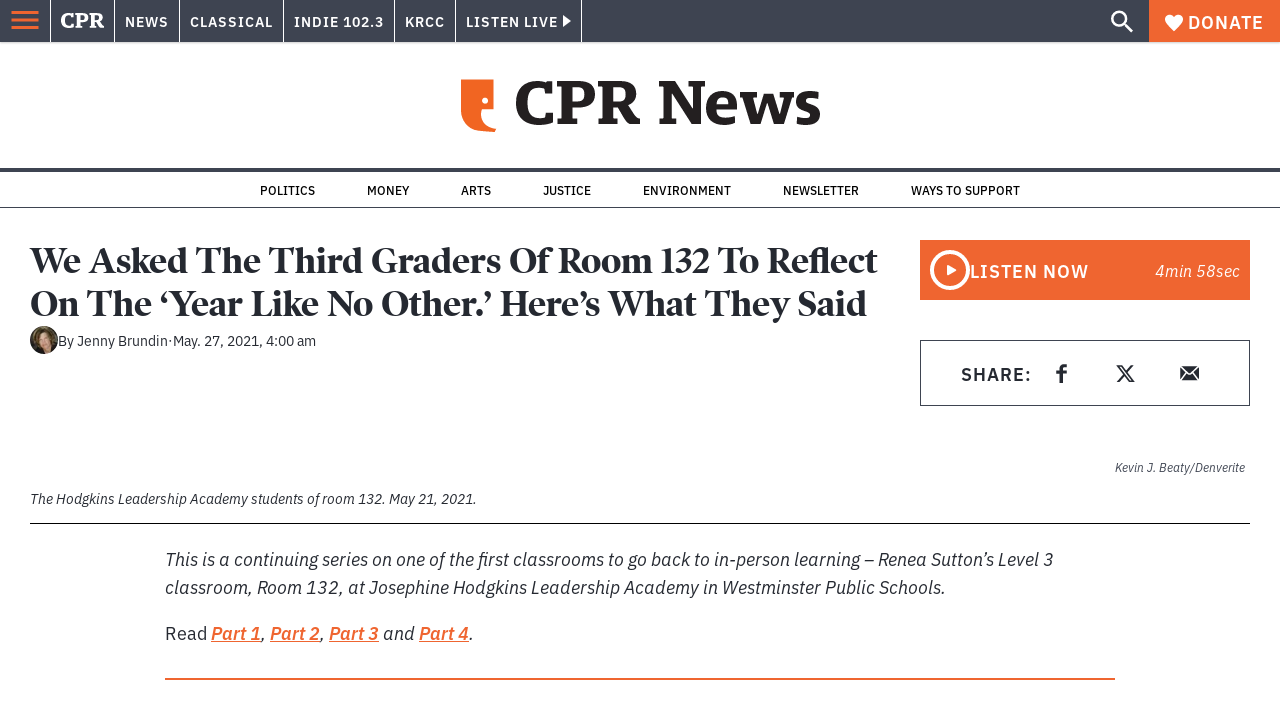

--- FILE ---
content_type: text/html; charset=utf-8
request_url: https://www.cpr.org/2021/05/27/we-asked-these-third-graders-in-room-132-to-reflect-on-the-year-like-no-other-heres-what-they-said/
body_size: 57752
content:
<!DOCTYPE html><html lang="en"><head><meta charSet="UTF-8"/><title>We Asked The Third Graders Of Room 132 To Reflect On The ‘Year Like No Other.’ Here’s What They Said</title><meta name="description" content="CPR News has been following the students of Room 132 at Josephine Hodgkins Leadership Academy in Westminster Public Schools all pandemic year long. Now that they are done, we asked them to tell us what it was like."/><link rel="canonical" href="https://www.cpr.org/2021/05/27/we-asked-these-third-graders-in-room-132-to-reflect-on-the-year-like-no-other-heres-what-they-said/"/><meta name="robots" content="index, follow"/><meta name="article-author" content="Jenny Brundin"/><meta name="article-tags" content="Colorado Schools,Denver Metro,Education,K-12,Novel Coronavirus (COVID-19),Pandemic,students,Westminster"/><meta name="article-type" content="Longform"/><meta name="article:published_time" content="2021-05-27T04:00:00"/><meta name="article:modified_time" content="2021-05-28T13:34:47"/><meta name="viewport" content="width=device-width, initial-scale=1"/><meta name="theme-color" content="#ffffff"/><link rel="apple-touch-icon" sizes="180x180" href="/icons/apple-touch-icon.png"/><link rel="icon" type="image/png" sizes="32x32" href="/icons/favicon-32x32.png"/><link rel="icon" type="image/png" sizes="16x16" href="/icons/favicon-16x16.png"/><meta name="msapplication-TileColor" content="#da532c"/><link rel="icon" href="/favicon.ico"/><meta property="og:locale" content="en_US"/><meta property="og:type" content="article"/><meta property="og:title" content="We Asked The Third Graders Of Room 132 To Reflect On The ‘Year Like No Other.’ Here’s What They Said"/><meta property="og:description" content="CPR News has been following the students of Room 132 at Josephine Hodgkins Leadership Academy in Westminster Public Schools all pandemic year long. Now that they are done, we asked them to tell us what it was like."/><meta property="og:url" content="https://www.cpr.org/2021/05/27/we-asked-these-third-graders-in-room-132-to-reflect-on-the-year-like-no-other-heres-what-they-said/"/><meta property="og:site_name" content="Colorado Public Radio"/><meta property="og:image" content="https://wp-cpr.s3.amazonaws.com/uploads/2021/05/210521-HODGKINS-LEADERSHIP-ACADEMY-ROOM-132-SCHOOLS-EDUCATION-WESTMINSTER-KEVINJBEATY-53-02.jpg"/><meta property="og:image:secure_url" content="https://wp-cpr.s3.amazonaws.com/uploads/2021/05/210521-HODGKINS-LEADERSHIP-ACADEMY-ROOM-132-SCHOOLS-EDUCATION-WESTMINSTER-KEVINJBEATY-53-02.jpg"/><meta property="og:image:width" content="2048"/><meta property="og:image:height" content="1365"/><meta name="twitter:card" content="summary_large_image"/><meta name="twitter:image" content="https://wp-cpr.s3.amazonaws.com/uploads/2021/05/210521-HODGKINS-LEADERSHIP-ACADEMY-ROOM-132-SCHOOLS-EDUCATION-WESTMINSTER-KEVINJBEATY-53-02.jpg?w=800&amp;h=400&amp;q=100&amp;crop=1"/><meta name="parsely-title" content="We Asked The Third Graders Of Room 132 To Reflect On The ‘Year Like No Other.’ Here’s What They Said"/><meta name="parsely-link" content="https://www.cpr.org/2021/05/27/we-asked-these-third-graders-in-room-132-to-reflect-on-the-year-like-no-other-heres-what-they-said/"/><meta name="parsely-type" content="NewsArticle"/><meta name="parsely-image-url" content="https://wp-cpr.s3.amazonaws.com/uploads/2021/05/210521-HODGKINS-LEADERSHIP-ACADEMY-ROOM-132-SCHOOLS-EDUCATION-WESTMINSTER-KEVINJBEATY-53-02.jpg"/><meta name="parsely-pub-date" content="2021-05-27 10:00:00"/><meta name="parsely-section" content="Education"/><meta name="parsely-author" content="Jenny Brundin"/><meta name="parsely-tags" content="Colorado Schools, Denver Metro, Education, K-12, Novel Coronavirus (COVID-19), Pandemic, students, Westminster"/><style>.site-header__brand img{height:100%;max-width:100%}</style><meta name="cpr_section" content="news"/><link rel="preload" as="image" imageSrcSet="https://www.cpr.org/cdn-cgi/image/width=16,quality=75,format=auto/https://wp-cpr.s3.amazonaws.com/uploads/2021/05/210521-HODGKINS-LEADERSHIP-ACADEMY-ROOM-132-SCHOOLS-EDUCATION-WESTMINSTER-KEVINJBEATY-53-02.jpg 16w, https://www.cpr.org/cdn-cgi/image/width=32,quality=75,format=auto/https://wp-cpr.s3.amazonaws.com/uploads/2021/05/210521-HODGKINS-LEADERSHIP-ACADEMY-ROOM-132-SCHOOLS-EDUCATION-WESTMINSTER-KEVINJBEATY-53-02.jpg 32w, https://www.cpr.org/cdn-cgi/image/width=48,quality=75,format=auto/https://wp-cpr.s3.amazonaws.com/uploads/2021/05/210521-HODGKINS-LEADERSHIP-ACADEMY-ROOM-132-SCHOOLS-EDUCATION-WESTMINSTER-KEVINJBEATY-53-02.jpg 48w, https://www.cpr.org/cdn-cgi/image/width=64,quality=75,format=auto/https://wp-cpr.s3.amazonaws.com/uploads/2021/05/210521-HODGKINS-LEADERSHIP-ACADEMY-ROOM-132-SCHOOLS-EDUCATION-WESTMINSTER-KEVINJBEATY-53-02.jpg 64w, https://www.cpr.org/cdn-cgi/image/width=96,quality=75,format=auto/https://wp-cpr.s3.amazonaws.com/uploads/2021/05/210521-HODGKINS-LEADERSHIP-ACADEMY-ROOM-132-SCHOOLS-EDUCATION-WESTMINSTER-KEVINJBEATY-53-02.jpg 96w, https://www.cpr.org/cdn-cgi/image/width=128,quality=75,format=auto/https://wp-cpr.s3.amazonaws.com/uploads/2021/05/210521-HODGKINS-LEADERSHIP-ACADEMY-ROOM-132-SCHOOLS-EDUCATION-WESTMINSTER-KEVINJBEATY-53-02.jpg 128w, https://www.cpr.org/cdn-cgi/image/width=256,quality=75,format=auto/https://wp-cpr.s3.amazonaws.com/uploads/2021/05/210521-HODGKINS-LEADERSHIP-ACADEMY-ROOM-132-SCHOOLS-EDUCATION-WESTMINSTER-KEVINJBEATY-53-02.jpg 256w, https://www.cpr.org/cdn-cgi/image/width=392,quality=75,format=auto/https://wp-cpr.s3.amazonaws.com/uploads/2021/05/210521-HODGKINS-LEADERSHIP-ACADEMY-ROOM-132-SCHOOLS-EDUCATION-WESTMINSTER-KEVINJBEATY-53-02.jpg 392w, https://www.cpr.org/cdn-cgi/image/width=640,quality=75,format=auto/https://wp-cpr.s3.amazonaws.com/uploads/2021/05/210521-HODGKINS-LEADERSHIP-ACADEMY-ROOM-132-SCHOOLS-EDUCATION-WESTMINSTER-KEVINJBEATY-53-02.jpg 640w, https://www.cpr.org/cdn-cgi/image/width=750,quality=75,format=auto/https://wp-cpr.s3.amazonaws.com/uploads/2021/05/210521-HODGKINS-LEADERSHIP-ACADEMY-ROOM-132-SCHOOLS-EDUCATION-WESTMINSTER-KEVINJBEATY-53-02.jpg 750w, https://www.cpr.org/cdn-cgi/image/width=828,quality=75,format=auto/https://wp-cpr.s3.amazonaws.com/uploads/2021/05/210521-HODGKINS-LEADERSHIP-ACADEMY-ROOM-132-SCHOOLS-EDUCATION-WESTMINSTER-KEVINJBEATY-53-02.jpg 828w, https://www.cpr.org/cdn-cgi/image/width=1080,quality=75,format=auto/https://wp-cpr.s3.amazonaws.com/uploads/2021/05/210521-HODGKINS-LEADERSHIP-ACADEMY-ROOM-132-SCHOOLS-EDUCATION-WESTMINSTER-KEVINJBEATY-53-02.jpg 1080w, https://www.cpr.org/cdn-cgi/image/width=1248,quality=75,format=auto/https://wp-cpr.s3.amazonaws.com/uploads/2021/05/210521-HODGKINS-LEADERSHIP-ACADEMY-ROOM-132-SCHOOLS-EDUCATION-WESTMINSTER-KEVINJBEATY-53-02.jpg 1248w, https://www.cpr.org/cdn-cgi/image/width=1440,quality=75,format=auto/https://wp-cpr.s3.amazonaws.com/uploads/2021/05/210521-HODGKINS-LEADERSHIP-ACADEMY-ROOM-132-SCHOOLS-EDUCATION-WESTMINSTER-KEVINJBEATY-53-02.jpg 1440w, https://www.cpr.org/cdn-cgi/image/width=1920,quality=75,format=auto/https://wp-cpr.s3.amazonaws.com/uploads/2021/05/210521-HODGKINS-LEADERSHIP-ACADEMY-ROOM-132-SCHOOLS-EDUCATION-WESTMINSTER-KEVINJBEATY-53-02.jpg 1920w, https://www.cpr.org/cdn-cgi/image/width=2048,quality=75,format=auto/https://wp-cpr.s3.amazonaws.com/uploads/2021/05/210521-HODGKINS-LEADERSHIP-ACADEMY-ROOM-132-SCHOOLS-EDUCATION-WESTMINSTER-KEVINJBEATY-53-02.jpg 2048w, https://www.cpr.org/cdn-cgi/image/width=3840,quality=75,format=auto/https://wp-cpr.s3.amazonaws.com/uploads/2021/05/210521-HODGKINS-LEADERSHIP-ACADEMY-ROOM-132-SCHOOLS-EDUCATION-WESTMINSTER-KEVINJBEATY-53-02.jpg 3840w" imageSizes="(min-width: 1440px) 1440px, calc(100vw - 4rem)" fetchPriority="high"/><meta name="next-head-count" content="40"/><link rel="preconnect" href="https://use.typekit.net" crossorigin /><link rel="preload" href="https://www.cpr.org/_next/static/css/971c94151b720e22.css" as="style"/><link rel="stylesheet" href="https://www.cpr.org/_next/static/css/971c94151b720e22.css" data-n-g=""/><link rel="preload" href="https://www.cpr.org/_next/static/css/7cc30c4424b4ad9a.css" as="style"/><link rel="stylesheet" href="https://www.cpr.org/_next/static/css/7cc30c4424b4ad9a.css" data-n-p=""/><link rel="preload" href="https://www.cpr.org/_next/static/css/3fd813fb6a0dbbaa.css" as="style"/><link rel="stylesheet" href="https://www.cpr.org/_next/static/css/3fd813fb6a0dbbaa.css" data-n-p=""/><noscript data-n-css=""></noscript><script defer="" nomodule="" src="https://www.cpr.org/_next/static/chunks/polyfills-c67a75d1b6f99dc8.js"></script><script src="https://cdn-cookieyes.com/client_data/0b9a5cb2077e065c4482b865/script.js" defer="" data-nscript="beforeInteractive"></script><script src="https://www.cpr.org/_next/static/chunks/webpack-9bcdb2865531eeb4.js" defer=""></script><script src="https://www.cpr.org/_next/static/chunks/framework-1b3ccc89611a95d2.js" defer=""></script><script src="https://www.cpr.org/_next/static/chunks/main-56c12f55d588f34b.js" defer=""></script><script src="https://www.cpr.org/_next/static/chunks/pages/_app-177318d3ccbe1b5b.js" defer=""></script><script src="https://www.cpr.org/_next/static/chunks/vendors-node_modules_isomorphic-dompurify_browser_js-node_modules_lodash_camelcase_index_js-n-cc188f-57b9821f3d2755b1.js" defer=""></script><script src="https://www.cpr.org/_next/static/chunks/components_layout_index_tsx-bd7e76e8bfceb8bc.js" defer=""></script><script src="https://www.cpr.org/_next/static/chunks/utils_data_fetch-server-side-post_ts-utils_data_props_post_ts-aad4f2e8a3181262.js" defer=""></script><script src="https://www.cpr.org/_next/static/chunks/templates_single-post_index_tsx-6e85cdc453070264.js" defer=""></script><script src="https://www.cpr.org/_next/static/chunks/pages/%5Byear%5D/%5Bmonth%5D/%5Bday%5D/%5Bslug%5D-3964750d91f32ea4.js" defer=""></script><script src="https://www.cpr.org/_next/static/S4KWm9eT-Bs7iZSTtpM4b/_buildManifest.js" defer=""></script><script src="https://www.cpr.org/_next/static/S4KWm9eT-Bs7iZSTtpM4b/_ssgManifest.js" defer=""></script><style data-href="https://use.typekit.net/oey8agg.css">@import url("https://p.typekit.net/p.css?s=1&k=oey8agg&ht=tk&f=31291.31292.31295.31296.39884.39885.39889.39890.39891&a=19121278&app=typekit&e=css");@font-face{font-family:"poynter-oldstyle-display";src:url("https://use.typekit.net/af/9c977a/00000000000000003b9ae88a/27/l?primer=7cdcb44be4a7db8877ffa5c0007b8dd865b3bbc383831fe2ea177f62257a9191&fvd=i4&v=3") format("woff2"),url("https://use.typekit.net/af/9c977a/00000000000000003b9ae88a/27/d?primer=7cdcb44be4a7db8877ffa5c0007b8dd865b3bbc383831fe2ea177f62257a9191&fvd=i4&v=3") format("woff"),url("https://use.typekit.net/af/9c977a/00000000000000003b9ae88a/27/a?primer=7cdcb44be4a7db8877ffa5c0007b8dd865b3bbc383831fe2ea177f62257a9191&fvd=i4&v=3") format("opentype");font-display:auto;font-style:italic;font-weight:400;font-stretch:normal}@font-face{font-family:"poynter-oldstyle-display";src:url("https://use.typekit.net/af/d3b682/00000000000000003b9ae88b/27/l?primer=7cdcb44be4a7db8877ffa5c0007b8dd865b3bbc383831fe2ea177f62257a9191&fvd=n4&v=3") format("woff2"),url("https://use.typekit.net/af/d3b682/00000000000000003b9ae88b/27/d?primer=7cdcb44be4a7db8877ffa5c0007b8dd865b3bbc383831fe2ea177f62257a9191&fvd=n4&v=3") format("woff"),url("https://use.typekit.net/af/d3b682/00000000000000003b9ae88b/27/a?primer=7cdcb44be4a7db8877ffa5c0007b8dd865b3bbc383831fe2ea177f62257a9191&fvd=n4&v=3") format("opentype");font-display:auto;font-style:normal;font-weight:400;font-stretch:normal}@font-face{font-family:"poynter-oldstyle-display";src:url("https://use.typekit.net/af/1d147a/00000000000000003b9ae88e/27/l?primer=7cdcb44be4a7db8877ffa5c0007b8dd865b3bbc383831fe2ea177f62257a9191&fvd=i7&v=3") format("woff2"),url("https://use.typekit.net/af/1d147a/00000000000000003b9ae88e/27/d?primer=7cdcb44be4a7db8877ffa5c0007b8dd865b3bbc383831fe2ea177f62257a9191&fvd=i7&v=3") format("woff"),url("https://use.typekit.net/af/1d147a/00000000000000003b9ae88e/27/a?primer=7cdcb44be4a7db8877ffa5c0007b8dd865b3bbc383831fe2ea177f62257a9191&fvd=i7&v=3") format("opentype");font-display:auto;font-style:italic;font-weight:700;font-stretch:normal}@font-face{font-family:"poynter-oldstyle-display";src:url("https://use.typekit.net/af/d539ac/00000000000000003b9ae88f/27/l?primer=7cdcb44be4a7db8877ffa5c0007b8dd865b3bbc383831fe2ea177f62257a9191&fvd=n7&v=3") format("woff2"),url("https://use.typekit.net/af/d539ac/00000000000000003b9ae88f/27/d?primer=7cdcb44be4a7db8877ffa5c0007b8dd865b3bbc383831fe2ea177f62257a9191&fvd=n7&v=3") format("woff"),url("https://use.typekit.net/af/d539ac/00000000000000003b9ae88f/27/a?primer=7cdcb44be4a7db8877ffa5c0007b8dd865b3bbc383831fe2ea177f62257a9191&fvd=n7&v=3") format("opentype");font-display:auto;font-style:normal;font-weight:700;font-stretch:normal}@font-face{font-family:"ibm-plex-sans";src:url("https://use.typekit.net/af/785b8c/00000000000000003b9b323f/27/l?primer=7cdcb44be4a7db8877ffa5c0007b8dd865b3bbc383831fe2ea177f62257a9191&fvd=i4&v=3") format("woff2"),url("https://use.typekit.net/af/785b8c/00000000000000003b9b323f/27/d?primer=7cdcb44be4a7db8877ffa5c0007b8dd865b3bbc383831fe2ea177f62257a9191&fvd=i4&v=3") format("woff"),url("https://use.typekit.net/af/785b8c/00000000000000003b9b323f/27/a?primer=7cdcb44be4a7db8877ffa5c0007b8dd865b3bbc383831fe2ea177f62257a9191&fvd=i4&v=3") format("opentype");font-display:auto;font-style:italic;font-weight:400;font-stretch:normal}@font-face{font-family:"ibm-plex-sans";src:url("https://use.typekit.net/af/bca514/00000000000000003b9b323e/27/l?primer=7cdcb44be4a7db8877ffa5c0007b8dd865b3bbc383831fe2ea177f62257a9191&fvd=n4&v=3") format("woff2"),url("https://use.typekit.net/af/bca514/00000000000000003b9b323e/27/d?primer=7cdcb44be4a7db8877ffa5c0007b8dd865b3bbc383831fe2ea177f62257a9191&fvd=n4&v=3") format("woff"),url("https://use.typekit.net/af/bca514/00000000000000003b9b323e/27/a?primer=7cdcb44be4a7db8877ffa5c0007b8dd865b3bbc383831fe2ea177f62257a9191&fvd=n4&v=3") format("opentype");font-display:auto;font-style:normal;font-weight:400;font-stretch:normal}@font-face{font-family:"ibm-plex-sans";src:url("https://use.typekit.net/af/2c3f3c/00000000000000003b9b3242/27/l?primer=7cdcb44be4a7db8877ffa5c0007b8dd865b3bbc383831fe2ea177f62257a9191&fvd=n6&v=3") format("woff2"),url("https://use.typekit.net/af/2c3f3c/00000000000000003b9b3242/27/d?primer=7cdcb44be4a7db8877ffa5c0007b8dd865b3bbc383831fe2ea177f62257a9191&fvd=n6&v=3") format("woff"),url("https://use.typekit.net/af/2c3f3c/00000000000000003b9b3242/27/a?primer=7cdcb44be4a7db8877ffa5c0007b8dd865b3bbc383831fe2ea177f62257a9191&fvd=n6&v=3") format("opentype");font-display:auto;font-style:normal;font-weight:600;font-stretch:normal}@font-face{font-family:"ibm-plex-sans";src:url("https://use.typekit.net/af/af652e/00000000000000003b9b3245/27/l?primer=7cdcb44be4a7db8877ffa5c0007b8dd865b3bbc383831fe2ea177f62257a9191&fvd=i7&v=3") format("woff2"),url("https://use.typekit.net/af/af652e/00000000000000003b9b3245/27/d?primer=7cdcb44be4a7db8877ffa5c0007b8dd865b3bbc383831fe2ea177f62257a9191&fvd=i7&v=3") format("woff"),url("https://use.typekit.net/af/af652e/00000000000000003b9b3245/27/a?primer=7cdcb44be4a7db8877ffa5c0007b8dd865b3bbc383831fe2ea177f62257a9191&fvd=i7&v=3") format("opentype");font-display:auto;font-style:italic;font-weight:700;font-stretch:normal}@font-face{font-family:"ibm-plex-sans";src:url("https://use.typekit.net/af/01f19a/00000000000000003b9b3244/27/l?primer=7cdcb44be4a7db8877ffa5c0007b8dd865b3bbc383831fe2ea177f62257a9191&fvd=n7&v=3") format("woff2"),url("https://use.typekit.net/af/01f19a/00000000000000003b9b3244/27/d?primer=7cdcb44be4a7db8877ffa5c0007b8dd865b3bbc383831fe2ea177f62257a9191&fvd=n7&v=3") format("woff"),url("https://use.typekit.net/af/01f19a/00000000000000003b9b3244/27/a?primer=7cdcb44be4a7db8877ffa5c0007b8dd865b3bbc383831fe2ea177f62257a9191&fvd=n7&v=3") format("opentype");font-display:auto;font-style:normal;font-weight:700;font-stretch:normal}.tk-poynter-oldstyle-display{font-family:"poynter-oldstyle-display",serif}.tk-ibm-plex-sans{font-family:"ibm-plex-sans",sans-serif}</style><script data-cfasync="false" nonce="97d1458c-c105-46ef-b661-126240531b85">try{(function(w,d){!function(j,k,l,m){if(j.zaraz)console.error("zaraz is loaded twice");else{j[l]=j[l]||{};j[l].executed=[];j.zaraz={deferred:[],listeners:[]};j.zaraz._v="5874";j.zaraz._n="97d1458c-c105-46ef-b661-126240531b85";j.zaraz.q=[];j.zaraz._f=function(n){return async function(){var o=Array.prototype.slice.call(arguments);j.zaraz.q.push({m:n,a:o})}};for(const p of["track","set","debug"])j.zaraz[p]=j.zaraz._f(p);j.zaraz.init=()=>{var q=k.getElementsByTagName(m)[0],r=k.createElement(m),s=k.getElementsByTagName("title")[0];s&&(j[l].t=k.getElementsByTagName("title")[0].text);j[l].x=Math.random();j[l].w=j.screen.width;j[l].h=j.screen.height;j[l].j=j.innerHeight;j[l].e=j.innerWidth;j[l].l=j.location.href;j[l].r=k.referrer;j[l].k=j.screen.colorDepth;j[l].n=k.characterSet;j[l].o=(new Date).getTimezoneOffset();if(j.dataLayer)for(const t of Object.entries(Object.entries(dataLayer).reduce((u,v)=>({...u[1],...v[1]}),{})))zaraz.set(t[0],t[1],{scope:"page"});j[l].q=[];for(;j.zaraz.q.length;){const w=j.zaraz.q.shift();j[l].q.push(w)}r.defer=!0;for(const x of[localStorage,sessionStorage])Object.keys(x||{}).filter(z=>z.startsWith("_zaraz_")).forEach(y=>{try{j[l]["z_"+y.slice(7)]=JSON.parse(x.getItem(y))}catch{j[l]["z_"+y.slice(7)]=x.getItem(y)}});r.referrerPolicy="origin";r.src="/cdn-cgi/zaraz/s.js?z="+btoa(encodeURIComponent(JSON.stringify(j[l])));q.parentNode.insertBefore(r,q)};["complete","interactive"].includes(k.readyState)?zaraz.init():j.addEventListener("DOMContentLoaded",zaraz.init)}}(w,d,"zarazData","script");window.zaraz._p=async d$=>new Promise(ea=>{if(d$){d$.e&&d$.e.forEach(eb=>{try{const ec=d.querySelector("script[nonce]"),ed=ec?.nonce||ec?.getAttribute("nonce"),ee=d.createElement("script");ed&&(ee.nonce=ed);ee.innerHTML=eb;ee.onload=()=>{d.head.removeChild(ee)};d.head.appendChild(ee)}catch(ef){console.error(`Error executing script: ${eb}\n`,ef)}});Promise.allSettled((d$.f||[]).map(eg=>fetch(eg[0],eg[1])))}ea()});zaraz._p({"e":["(function(w,d){})(window,document)"]});})(window,document)}catch(e){throw fetch("/cdn-cgi/zaraz/t"),e;};</script></head><body class="education longform arts health justice life-and-culture local-303 music news news"><script type="text/javascript">window.__state__ = "%_PREVIEW_STATE_%"; window.__previewid__ = "%_PREVIEW_ID_%";</script><div id="__next"><noscript><iframe src="https://www.googletagmanager.com/ns.html?id=GTM-WDSHF7" height="0" width="0" style="display:none;visibility:hidden;"></iframe></noscript><header class="site-header"><a class="skip-link screen-reader-text" href="/2021/05/27/we-asked-these-third-graders-in-room-132-to-reflect-on-the-year-like-no-other-heres-what-they-said/#maincontent">Skip to content</a><div class="legacy-slim-navigation legacy-slim-navigation--longform"><div class="legacy-slim-navigation__inner"><div class="legacy-slim-navigation__links"><button type="button" class="legacy-slim-navigation__hamburger" aria-controls="primary-navigation" aria-expanded="false" aria-label="Open Menu"><svg xmlns="http://www.w3.org/2000/svg" viewBox="0 0 24 24"><path fill="none" d="M0 0h24v24H0z"></path><path d="M3 18h18v-2H3zm0-5h18v-2H3zm0-7v2h18V6z"></path></svg></button><a class="legacy-slim-navigation__sm-logo legacy-slim-navigation__sm-logo--news" aria-label="CPR" href="/"><svg xmlns="http://www.w3.org/2000/svg" viewBox="0 0 43 15" class="legacy-slim-logo legacy-slim-logo--cpr"><path fill="#FFF" fill-rule="evenodd" d="M12.793 10.853v3.243c-1.021.507-2.798.904-4.73.904C2.71 15 0 12.132 0 7.456 0 2.647 2.776 0 7.33 0c1.155 0 2.332.199 3.02.507l.333-.397h1.888v4.125h-2.487l-.29-1.61c-.288-.154-1.154-.309-1.931-.309-2.377 0-3.887 1.081-3.887 5.14 0 3.882 1.621 5.228 4.309 5.228.622 0 1.488-.133 1.754-.243l.289-1.588zm8.396 2.051v1.875h-6.708v-1.875h1.178l.177-.176V2.162l-.177-.177h-1.377V.11H21.7c3.998 0 5.62 1.743 5.62 4.522 0 3.067-2.066 4.544-5.909 4.544h-1.843v3.552l.2.176zm-1.621-5.823H21.3c1.777 0 2.377-.816 2.377-2.449 0-1.588-.622-2.404-2.377-2.404h-1.732V7.08zM43 14.779h-3.532c-.666-.176-1.465-.97-2.554-2.911L35.293 9.11h-1.555v3.618l.2.176h1.266v1.875h-6.552v-1.875h1.177l.178-.176V2.162l-.178-.177h-1.377V.11h7.596c4.065 0 5.642 1.765 5.642 4.39 0 1.875-1.089 3.22-2.799 3.838l1.466 2.25c1.2 1.875 1.666 2.316 2.643 2.316zm-9.262-7.654h1.844c1.888 0 2.443-.838 2.443-2.449 0-1.588-.533-2.448-2.399-2.448h-1.888z"></path></svg></a><div class="legacy-menu legacy-menu--slim-nav"><ul class="legacy-menu__list"><li class="legacy-menu-item menuItem menuItem__slim-nav--0 legacy-menu-item--slim-nav news"><a class="legacy-menu-item__link" href="https://www.cpr.org/news/">News</a></li><li class="legacy-menu-item menuItem menuItem__slim-nav--1 legacy-menu-item--slim-nav classical"><a class="legacy-menu-item__link" href="https://www.cpr.org/classical/">Classical</a></li><li class="legacy-menu-item menuItem menuItem__slim-nav--2 legacy-menu-item--slim-nav indie"><a class="legacy-menu-item__link" href="https://www.cpr.org/indie/">Indie 102.3</a></li><li class="legacy-menu-item menuItem menuItem__slim-nav--3 legacy-menu-item--slim-nav krcc"><a class="legacy-menu-item__link" href="https://www.cpr.org/krcc/">KRCC</a></li></ul></div><div class="legacy-listen-live"><button type="button" class="legacy-listen-live__button" aria-expanded="false" aria-controls="legacy-listen-live-content"><span class="legacy-listen-live__button-text">Listen Live</span><span class="legacy-listen-live__arrow"></span></button><div id="legacy-listen-live-content" class="legacy-listen-live__content" aria-hidden="true"><ul class="legacy-listen-live__streams"><li class="navigation-stream-box news"><div class="navigation-stream-box__wrapper"><svg class="spinner-icon" viewBox="0 0 24 24" fill="none" xmlns="http://www.w3.org/2000/svg" aria-hidden="true" focusable="false" width="2rem" height="2rem"><path class="spinner-icon__opaque" d="M12 3v2.21a6.792 6.792 0 0 0-6.463 4.704 6.784 6.784 0 0 0-.259 3.049A6.791 6.791 0 0 0 18.79 12H21a9 9 0 1 1-9-9Z" fill="currentcolor"></path><path class="spinner-icon__transparent" d="M12 3v2.21a6.792 6.792 0 0 0-6.463 4.704 6.784 6.784 0 0 0-.259 3.049A6.791 6.791 0 0 0 18.79 12H21a9 9 0 1 1-9-9Z" fill-opacity=".5" fill="currentcolor"></path></svg></div></li><li class="navigation-stream-box classical"><div class="navigation-stream-box__wrapper"><svg class="spinner-icon" viewBox="0 0 24 24" fill="none" xmlns="http://www.w3.org/2000/svg" aria-hidden="true" focusable="false" width="2rem" height="2rem"><path class="spinner-icon__opaque" d="M12 3v2.21a6.792 6.792 0 0 0-6.463 4.704 6.784 6.784 0 0 0-.259 3.049A6.791 6.791 0 0 0 18.79 12H21a9 9 0 1 1-9-9Z" fill="currentcolor"></path><path class="spinner-icon__transparent" d="M12 3v2.21a6.792 6.792 0 0 0-6.463 4.704 6.784 6.784 0 0 0-.259 3.049A6.791 6.791 0 0 0 18.79 12H21a9 9 0 1 1-9-9Z" fill-opacity=".5" fill="currentcolor"></path></svg></div></li><li class="navigation-stream-box indie"><div class="navigation-stream-box__wrapper"><svg class="spinner-icon" viewBox="0 0 24 24" fill="none" xmlns="http://www.w3.org/2000/svg" aria-hidden="true" focusable="false" width="2rem" height="2rem"><path class="spinner-icon__opaque" d="M12 3v2.21a6.792 6.792 0 0 0-6.463 4.704 6.784 6.784 0 0 0-.259 3.049A6.791 6.791 0 0 0 18.79 12H21a9 9 0 1 1-9-9Z" fill="currentcolor"></path><path class="spinner-icon__transparent" d="M12 3v2.21a6.792 6.792 0 0 0-6.463 4.704 6.784 6.784 0 0 0-.259 3.049A6.791 6.791 0 0 0 18.79 12H21a9 9 0 1 1-9-9Z" fill-opacity=".5" fill="currentcolor"></path></svg></div></li><li class="navigation-stream-box krcc"><div class="navigation-stream-box__wrapper"><svg class="spinner-icon" viewBox="0 0 24 24" fill="none" xmlns="http://www.w3.org/2000/svg" aria-hidden="true" focusable="false" width="2rem" height="2rem"><path class="spinner-icon__opaque" d="M12 3v2.21a6.792 6.792 0 0 0-6.463 4.704 6.784 6.784 0 0 0-.259 3.049A6.791 6.791 0 0 0 18.79 12H21a9 9 0 1 1-9-9Z" fill="currentcolor"></path><path class="spinner-icon__transparent" d="M12 3v2.21a6.792 6.792 0 0 0-6.463 4.704 6.784 6.784 0 0 0-.259 3.049A6.791 6.791 0 0 0 18.79 12H21a9 9 0 1 1-9-9Z" fill-opacity=".5" fill="currentcolor"></path></svg></div></li></ul><div class="legacy-listen-live__footer"><a class="legacy-listen-live__help-button legacy-button legacy-button--secondary" href="/listen/help/">Need help?</a></div></div></div></div><div class="legacy-slim-navigation__search-donate"><button type="button" class="legacy-search-button" aria-label="Show search bar"><svg xmlns="http://www.w3.org/2000/svg" viewBox="0 0 22 23"><path fill="#FFF" d="M8.198 14.36q2.36 0 4.011-1.65 1.652-1.653 1.652-4.012t-1.652-4.01-4.01-1.652q-2.36 0-4.011 1.652t-1.652 4.01q0 2.36 1.652 4.011t4.01 1.652zm7.55 0L22 20.614 20.113 22.5l-6.252-6.252v-1.003l-.354-.354q-2.241 1.947-5.309 1.947-3.42 0-5.81-2.36Q.001 12.121 0 8.699q0-3.42 2.389-5.81Q4.776.501 8.199.5q3.42 0 5.78 2.389 2.358 2.388 2.359 5.81 0 3.067-1.947 5.308l.354.354z"></path></svg></button><a class="donateButton legacy-donate-button slimNavDonateButton legacy-button legacy-button--with-icon" href="https://donate.cpr.org/give"><span class="legacy-donate-button__icon"><svg xmlns="http://www.w3.org/2000/svg" width="18" height="18" viewBox="0 0 24 24"><path d="M12 4.248C8.852-1.154 0 .423 0 7.192 0 11.853 5.571 16.619 12 23c6.43-6.381 12-11.147 12-15.808C24 .4 15.125-1.114 12 4.248"></path></svg></span>Donate</a></div></div><div class="legacy-search-bar"><form class="legacy-search-bar__form"><div class="legacy-input-text legacy-search-bar__input"><label class="label_label__LwGsj legacy-input-text__label" for=":R1iaum:">Search</label><input class="legacy-input-text__input" name="s" placeholder="Search…" type="text" id=":R1iaum:" value=""/></div><button type="submit" aria-label="Submit search" class="legacy-search-bar__submit"><svg xmlns="http://www.w3.org/2000/svg" viewBox="0 0 22 23"><path fill="#FFF" d="M8.198 14.36q2.36 0 4.011-1.65 1.652-1.653 1.652-4.012t-1.652-4.01-4.01-1.652q-2.36 0-4.011 1.652t-1.652 4.01q0 2.36 1.652 4.011t4.01 1.652zm7.55 0L22 20.614 20.113 22.5l-6.252-6.252v-1.003l-.354-.354q-2.241 1.947-5.309 1.947-3.42 0-5.81-2.36Q.001 12.121 0 8.699q0-3.42 2.389-5.81Q4.776.501 8.199.5q3.42 0 5.78 2.389 2.358 2.388 2.359 5.81 0 3.067-1.947 5.308l.354.354z"></path></svg></button></form></div></div><div class="legacy-primary-navigation"><div class="legacy-primary-navigation__outer" data-open="false" aria-hidden="true" id="primary-navigation"><div class="legacy-primary-navigation__wrapper"><button class="legacy-primary-navigation__button-close" type="button" aria-controls="primary-navigation" aria-expanded="false"><svg xmlns="http://www.w3.org/2000/svg" width="20" height="21"><path fill="#EF6530" fill-rule="evenodd" d="m19.597 2.837-7.707 7.706 7.707 7.707-1.943 1.943-7.707-7.707-7.706 7.707L.298 18.25l7.707-7.707L.298 2.837 2.24.894 9.947 8.6 17.654.894z"></path></svg><span>Close Primary Navigation</span></button><div class="legacy-search-bar legacy-search-bar--primary-nav"><form class="legacy-search-bar__form"><div class="legacy-input-text legacy-search-bar__input"><label class="label_label__LwGsj legacy-input-text__label" for=":R6baum:">Search</label><input class="legacy-input-text__input" name="s" placeholder="Search…" type="text" id=":R6baum:" value=""/></div><button type="submit" aria-label="Submit search" class="legacy-search-bar__submit"><svg xmlns="http://www.w3.org/2000/svg" viewBox="0 0 22 23"><path fill="#FFF" d="M8.198 14.36q2.36 0 4.011-1.65 1.652-1.653 1.652-4.012t-1.652-4.01-4.01-1.652q-2.36 0-4.011 1.652t-1.652 4.01q0 2.36 1.652 4.011t4.01 1.652zm7.55 0L22 20.614 20.113 22.5l-6.252-6.252v-1.003l-.354-.354q-2.241 1.947-5.309 1.947-3.42 0-5.81-2.36Q.001 12.121 0 8.699q0-3.42 2.389-5.81Q4.776.501 8.199.5q3.42 0 5.78 2.389 2.358 2.388 2.359 5.81 0 3.067-1.947 5.308l.354.354z"></path></svg></button></form></div><nav class="legacy-primary-navigation__menu"><div class="legacy-primary-navigation-menu"><ul class="legacy-primary-navigation-menu__list"><li class="legacy-primary-navigation-menu-item"><div class="legacy-primary-navigation-menu-item__content"><a class="legacy-primary-navigation-menu-item__link" href="https://www.cpr.org/category/politics/">Politics</a></div></li><li class="legacy-primary-navigation-menu-item"><div class="legacy-primary-navigation-menu-item__content"><a class="legacy-primary-navigation-menu-item__link" href="https://www.cpr.org/category/environment/">Environment</a></div></li><li class="legacy-primary-navigation-menu-item"><div class="legacy-primary-navigation-menu-item__content"><a class="legacy-primary-navigation-menu-item__link" href="https://www.cpr.org/category/justice/">Justice</a></div></li><li class="legacy-primary-navigation-menu-item"><div class="legacy-primary-navigation-menu-item__content"><a class="legacy-primary-navigation-menu-item__link" href="https://www.cpr.org/category/arts/">Arts</a></div></li><li class="legacy-primary-navigation-menu-item"><div class="legacy-primary-navigation-menu-item__content"><a class="legacy-primary-navigation-menu-item__link" href="https://www.cpr.org/category/music/">Music</a><button class="legacy-primary-navigation-menu-item__submenu-button" type="button" aria-expanded="false" aria-controls="submenu-787484" aria-label="Toggle submenu for Music"><svg xmlns="http://www.w3.org/2000/svg" width="14" height="15"><path fill="#EF6530" fill-rule="evenodd" d="M13.432 8.502H7.75v5.921H5.886v-5.92H.204V6.558h5.682V.64H7.75v5.92h5.682z"></path></svg></button></div><div id="submenu-787484" class="legacy-primary-navigation-menu-item__height-container" aria-hidden="true"><div class="legacy-primary-navigation-menu-item__slide-container"><div class="legacy-primary-navigation-menu legacy-primary-navigation-menu--submenu"><ul class="legacy-primary-navigation-menu__list"><li class="legacy-primary-navigation-menu-item"><div class="legacy-primary-navigation-menu-item__content"><a class="legacy-primary-navigation-menu-item__link" href="http://cpr.org/classical">Classical</a></div></li><li class="legacy-primary-navigation-menu-item"><div class="legacy-primary-navigation-menu-item__content"><a class="legacy-primary-navigation-menu-item__link" href="http://cpr.org/indie">Indie 102.3</a></div></li></ul></div></div></div></li><li class="legacy-primary-navigation-menu-item"><div class="legacy-primary-navigation-menu-item__content"><a class="legacy-primary-navigation-menu-item__link" href="https://www.cpr.org/category/money/">Economy</a></div></li><li class="legacy-primary-navigation-menu-item"><div class="legacy-primary-navigation-menu-item__content"><a class="legacy-primary-navigation-menu-item__link" href="https://www.cpr.org/category/education/">Education</a></div></li><li class="legacy-primary-navigation-menu-item"><div class="legacy-primary-navigation-menu-item__content"><a class="legacy-primary-navigation-menu-item__link" href="https://denverite.com/">Denver</a></div></li><li class="legacy-primary-navigation-menu-item"><div class="legacy-primary-navigation-menu-item__content"><a class="legacy-primary-navigation-menu-item__link" href="https://www.cpr.org/krcc/">Southern Colorado</a></div></li><li class="legacy-primary-navigation-menu-item"><div class="legacy-primary-navigation-menu-item__content"><a class="legacy-primary-navigation-menu-item__link" href="/ways-to-listen/">Audio &amp; Radio</a><button class="legacy-primary-navigation-menu-item__submenu-button" type="button" aria-expanded="false" aria-controls="submenu-720811" aria-label="Toggle submenu for Audio &amp; Radio"><svg xmlns="http://www.w3.org/2000/svg" width="14" height="15"><path fill="#EF6530" fill-rule="evenodd" d="M13.432 8.502H7.75v5.921H5.886v-5.92H.204V6.558h5.682V.64H7.75v5.92h5.682z"></path></svg></button></div><div id="submenu-720811" class="legacy-primary-navigation-menu-item__height-container" aria-hidden="true"><div class="legacy-primary-navigation-menu-item__slide-container"><div class="legacy-primary-navigation-menu legacy-primary-navigation-menu--submenu"><ul class="legacy-primary-navigation-menu__list"><li class="legacy-primary-navigation-menu-item"><div class="legacy-primary-navigation-menu-item__content"><a class="legacy-primary-navigation-menu-item__link" href="https://www.cpr.org/ways-to-listen/">Ways to Listen</a></div></li><li class="legacy-primary-navigation-menu-item"><div class="legacy-primary-navigation-menu-item__content"><a class="legacy-primary-navigation-menu-item__link" href="https://www.cpr.org/shows-and-podcasts/">Shows and Podcasts</a></div></li><li class="legacy-primary-navigation-menu-item"><div class="legacy-primary-navigation-menu-item__content"><a class="legacy-primary-navigation-menu-item__link" href="https://www.cpr.org/news/schedule/">CPR News Radio Schedule</a></div></li><li class="legacy-primary-navigation-menu-item"><div class="legacy-primary-navigation-menu-item__content"><a class="legacy-primary-navigation-menu-item__link" href="https://www.cpr.org/classical/">CPR Classical</a></div></li><li class="legacy-primary-navigation-menu-item"><div class="legacy-primary-navigation-menu-item__content"><a class="legacy-primary-navigation-menu-item__link" href="https://www.cpr.org/indie/">Indie 102.3</a></div></li></ul></div></div></div></li><li class="legacy-primary-navigation-menu-item"><div class="legacy-primary-navigation-menu-item__content"><a class="legacy-primary-navigation-menu-item__link" href="https://www.cpr.org/sign-up-for-cprs-newsletters/">Newsletters</a><button class="legacy-primary-navigation-menu-item__submenu-button" type="button" aria-expanded="false" aria-controls="submenu-720817" aria-label="Toggle submenu for Newsletters"><svg xmlns="http://www.w3.org/2000/svg" width="14" height="15"><path fill="#EF6530" fill-rule="evenodd" d="M13.432 8.502H7.75v5.921H5.886v-5.92H.204V6.558h5.682V.64H7.75v5.92h5.682z"></path></svg></button></div><div id="submenu-720817" class="legacy-primary-navigation-menu-item__height-container" aria-hidden="true"><div class="legacy-primary-navigation-menu-item__slide-container"><div class="legacy-primary-navigation-menu legacy-primary-navigation-menu--submenu"><ul class="legacy-primary-navigation-menu__list"><li class="legacy-primary-navigation-menu-item"><div class="legacy-primary-navigation-menu-item__content"><a class="legacy-primary-navigation-menu-item__link" href="https://www.cpr.org/sign-up-for-cprs-newsletters/">All Newsletters</a></div></li><li class="legacy-primary-navigation-menu-item"><div class="legacy-primary-navigation-menu-item__content"><a class="legacy-primary-navigation-menu-item__link" href="https://www.cpr.org/lookout-signup/">The Lookout</a></div></li><li class="legacy-primary-navigation-menu-item"><div class="legacy-primary-navigation-menu-item__content"><a class="legacy-primary-navigation-menu-item__link" href="https://denverite.com/newsletter-signup/">Denverite</a></div></li></ul></div></div></div></li><li class="legacy-primary-navigation-menu-item"><div class="legacy-primary-navigation-menu-item__content"><a class="legacy-primary-navigation-menu-item__link" href="https://www.cpr.org/about/">About CPR</a><button class="legacy-primary-navigation-menu-item__submenu-button" type="button" aria-expanded="false" aria-controls="submenu-720821" aria-label="Toggle submenu for About CPR"><svg xmlns="http://www.w3.org/2000/svg" width="14" height="15"><path fill="#EF6530" fill-rule="evenodd" d="M13.432 8.502H7.75v5.921H5.886v-5.92H.204V6.558h5.682V.64H7.75v5.92h5.682z"></path></svg></button></div><div id="submenu-720821" class="legacy-primary-navigation-menu-item__height-container" aria-hidden="true"><div class="legacy-primary-navigation-menu-item__slide-container"><div class="legacy-primary-navigation-menu legacy-primary-navigation-menu--submenu"><ul class="legacy-primary-navigation-menu__list"><li class="legacy-primary-navigation-menu-item"><div class="legacy-primary-navigation-menu-item__content"><a class="legacy-primary-navigation-menu-item__link" href="/about/">Mission &amp; Vision</a></div></li><li class="legacy-primary-navigation-menu-item"><div class="legacy-primary-navigation-menu-item__content"><a class="legacy-primary-navigation-menu-item__link" href="/about/staff/">Staff &amp; Hosts</a></div></li><li class="legacy-primary-navigation-menu-item"><div class="legacy-primary-navigation-menu-item__content"><a class="legacy-primary-navigation-menu-item__link" href="/careers/">Careers</a></div></li><li class="legacy-primary-navigation-menu-item"><div class="legacy-primary-navigation-menu-item__content"><a class="legacy-primary-navigation-menu-item__link" href="/about/diversity-equity-and-inclusion-at-colorado-public-radio/">Staff DEI Report</a></div></li><li class="legacy-primary-navigation-menu-item"><div class="legacy-primary-navigation-menu-item__content"><a class="legacy-primary-navigation-menu-item__link" href="https://www.cpr.org/about/recent-awards/">Recent Awards</a></div></li><li class="legacy-primary-navigation-menu-item"><div class="legacy-primary-navigation-menu-item__content"><a class="legacy-primary-navigation-menu-item__link" href="/press-releases/">Press Room</a></div></li><li class="legacy-primary-navigation-menu-item"><div class="legacy-primary-navigation-menu-item__content"><a class="legacy-primary-navigation-menu-item__link" href="https://www.cpr.org/about/contact/">Contact Us</a></div></li></ul></div></div></div></li><li class="legacy-primary-navigation-menu-item"><div class="legacy-primary-navigation-menu-item__content"><a class="legacy-primary-navigation-menu-item__link" href="https://www.cpr.org/support/">Ways to support</a><button class="legacy-primary-navigation-menu-item__submenu-button" type="button" aria-expanded="false" aria-controls="submenu-720828" aria-label="Toggle submenu for Ways to support"><svg xmlns="http://www.w3.org/2000/svg" width="14" height="15"><path fill="#EF6530" fill-rule="evenodd" d="M13.432 8.502H7.75v5.921H5.886v-5.92H.204V6.558h5.682V.64H7.75v5.92h5.682z"></path></svg></button></div><div id="submenu-720828" class="legacy-primary-navigation-menu-item__height-container" aria-hidden="true"><div class="legacy-primary-navigation-menu-item__slide-container"><div class="legacy-primary-navigation-menu legacy-primary-navigation-menu--submenu"><ul class="legacy-primary-navigation-menu__list"><li class="legacy-primary-navigation-menu-item"><div class="legacy-primary-navigation-menu-item__content"><a class="legacy-primary-navigation-menu-item__link" href="/support/">All the ways to give!</a></div></li><li class="legacy-primary-navigation-menu-item"><div class="legacy-primary-navigation-menu-item__content"><a class="legacy-primary-navigation-menu-item__link" href="https://donate.cpr.org/user">Login to the Member Center</a></div></li><li class="legacy-primary-navigation-menu-item"><div class="legacy-primary-navigation-menu-item__content"><a class="legacy-primary-navigation-menu-item__link" href="https://donate.cpr.org/give">Make a donation</a></div></li><li class="legacy-primary-navigation-menu-item"><div class="legacy-primary-navigation-menu-item__content"><a class="legacy-primary-navigation-menu-item__link" href="/support/vehicle-donations/">Donate your car</a></div></li><li class="legacy-primary-navigation-menu-item"><div class="legacy-primary-navigation-menu-item__content"><a class="legacy-primary-navigation-menu-item__link" href="/sponsorship/">Corporate sponsorship</a></div></li><li class="legacy-primary-navigation-menu-item"><div class="legacy-primary-navigation-menu-item__content"><a class="legacy-primary-navigation-menu-item__link" href="https://shop.cpr.org/">CPR Shop</a></div></li></ul></div></div></div></li></ul></div></nav></div></div><button class="legacy-primary-navigation__overlay" data-open="false" type="button" aria-controls="primary-navigation" aria-expanded="false"><span>Close Primary Navigation</span></button></div><div class="legacy-header"><div class="legacy-header__header-top"><div class="legacy-container legacy-header__header-content legacy-container--size-xxl" id=""><a class="legacy-header__logo" aria-label="Colorado Public Radio" href="/news/"><div class="legacy-logo legacy-logo--primary legacy-logo--news"><svg xmlns="http://www.w3.org/2000/svg" viewBox="0 0 359 53" class="legacy-logo__news-logo"><path fill="#231F20" d="M92 43.347C89.045 44.835 83.906 46 78.317 46 62.837 46 55 37.588 55 23.87 55 9.765 63.029 2 76.198 2c3.34 0 6.743.582 8.736 1.488l.962-1.165h5.46v12.1h-7.193L83.327 9.7c-.835-.452-3.34-.906-5.588-.906-6.873 0-11.242 3.17-11.242 15.077 0 11.388 4.689 15.335 12.462 15.335 1.799 0 4.305-.388 5.076-.713l.834-4.657H92zm24.457-20.914c5.178 0 6.926-2.392 6.926-7.177 0-4.656-1.812-7.048-6.926-7.048h-5.05v14.225zM116.133 45h-19.55v-5.495h3.431l.517-.518V8.013l-.517-.518H96V2h21.622C129.274 2 134 7.108 134 15.256c0 8.988-6.02 13.32-17.22 13.32h-5.373v10.41l.583.519h4.143zm41.449-22.438c5.451 0 7.054-2.457 7.054-7.177 0-4.656-1.539-7.177-6.925-7.177h-5.45v14.354zM168.805 45c-1.925-.518-4.233-2.846-7.376-8.536l-4.68-8.082h-4.488v10.605l.577.516h3.655V45h-18.916v-5.497h3.398l.513-.516V8.013l-.513-.518H137V2h21.93c11.734 0 16.285 5.172 16.285 12.867 0 5.497-3.142 9.441-8.078 11.251l4.233 6.595c3.461 5.497 4.807 6.79 7.63 6.79V45zM244 7.495h-3.345l-.579.518V45h-9.393l-19.43-30.327h-.579v24.314l.515.516h4.054V45h-16.664v-5.497h3.41l.514-.516V8.013l-.515-.518H198V2h16.02l17.37 27.223h.579V8.013l-.515-.518h-3.988V2H244zm11.568 17.871h11.657v-1.168c0-3.893-1.471-5.774-5.508-5.774-4.162 0-5.829 2.14-6.149 6.942m18.51 18.427C271.195 45.221 267.096 46 263.19 46 251.34 46 245 39.576 245 29.13 245 18.164 251.469 12 261.14 12 271.388 12 276 17.514 276 26.274c0 1.104 0 2.985-.129 4.282h-20.43c0 5.645 2.498 8.112 9.094 8.112 3.396 0 7.237-.78 9.288-1.688zM333 18.397h-1.863L322.918 45h-10.016l-6.356-20.762h-.578L299.547 45h-9.953l-8.218-26.603H279V13h16.95v5.397h-3.209l-.58.826 4.048 15.619h.578l6.098-20.128h9.311l6.228 20.128h.578l3.916-15.62-.578-.825h-3.595V13H333zm24.295 1.649c-1.327-.52-5.18-1.104-7.643-1.104-3.663 0-4.737.908-4.737 3.18 0 3.893 14.085 2.271 14.085 13.106C359 41.781 354.515 46 344.978 46c-3.41 0-7.01-.455-9.347-1.299l.569-7.006c1.705.713 5.622 1.362 7.768 1.362 3.98 0 5.052-.844 5.052-3.245 0-4.736-14.02-2.465-14.02-13.106C335 16.217 339.295 12 348.579 12c3.095 0 6.757.389 8.968 1.103z" class="cpr-logo-news_svg__text"></path><path fill="#F16522" d="M32.573.472v29.78l-11.58.018s-2.774 6.004 1.076 12.474c3.853 6.472 13.086 7.133 13.086 7.133L33.705 53s-4.24-.132-16.185-1.298C5.58 50.537.048 39.541.051 32.292.051 25.626.008 4.325.001.96L0 .51zM24.04 18.611c-1.66-.004-3.012 1.354-3.01 3.029-.002 1.67 1.346 3.028 3 3.026a3.014 3.014 0 0 0 3.01-3.033c0-1.662-1.345-3.025-3-3.022"></path></svg></div></a></div></div><div class="legacy-header__header-bottom"><div class="legacy-container legacy-header__header-content legacy-container--size-xxl" id=""><nav class="legacy-header__header-navigation" aria-label="Header Navigation"><ul class="menu"><li class="menu-item"><a href="https://www.cpr.org/category/politics/">Politics</a></li><li class="menu-item"><a href="https://www.cpr.org/category/money/">Money</a></li><li class="menu-item"><a href="https://www.cpr.org/category/arts/">Arts</a></li><li class="menu-item"><a href="https://www.cpr.org/category/justice/">Justice</a></li><li class="menu-item"><a href="https://www.cpr.org/category/environment/">Environment</a></li><li class="menu-item"><a href="/lookout-signup/">Newsletter</a></li><li class="menu-item"><a href="/support/">Ways to support</a></li></ul></nav></div></div></div></header><main id="maincontent" class="main-content"><div class="main post post--post post--565393 post--longform post--is-longform"><div class="legacy-container article-header legacy-container--size-xxl" id=""><header class="article-header__header"><div class="article-header__content"><h1 class="legacy-heading article-header__heading legacy-heading--step-up-three"><span>We Asked The Third Graders Of Room 132 To Reflect On The ‘Year Like No Other.’ Here’s What They Said</span></h1><div class="article-header__meta"><div class="byline"><div class="byline__avatar"><img alt="" loading="lazy" width="84" height="84" decoding="async" data-nimg="1" style="color:transparent" sizes="28px" srcSet="https://www.cpr.org/cdn-cgi/image/width=16,quality=75,format=auto/https://wp-cpr.s3.amazonaws.com/uploads/2019/05/2014.cpr-staff-jenny-brundin-square-for-web.creditcpr.jpg 16w, https://www.cpr.org/cdn-cgi/image/width=32,quality=75,format=auto/https://wp-cpr.s3.amazonaws.com/uploads/2019/05/2014.cpr-staff-jenny-brundin-square-for-web.creditcpr.jpg 32w, https://www.cpr.org/cdn-cgi/image/width=48,quality=75,format=auto/https://wp-cpr.s3.amazonaws.com/uploads/2019/05/2014.cpr-staff-jenny-brundin-square-for-web.creditcpr.jpg 48w, https://www.cpr.org/cdn-cgi/image/width=64,quality=75,format=auto/https://wp-cpr.s3.amazonaws.com/uploads/2019/05/2014.cpr-staff-jenny-brundin-square-for-web.creditcpr.jpg 64w, https://www.cpr.org/cdn-cgi/image/width=96,quality=75,format=auto/https://wp-cpr.s3.amazonaws.com/uploads/2019/05/2014.cpr-staff-jenny-brundin-square-for-web.creditcpr.jpg 96w, https://www.cpr.org/cdn-cgi/image/width=128,quality=75,format=auto/https://wp-cpr.s3.amazonaws.com/uploads/2019/05/2014.cpr-staff-jenny-brundin-square-for-web.creditcpr.jpg 128w, https://www.cpr.org/cdn-cgi/image/width=256,quality=75,format=auto/https://wp-cpr.s3.amazonaws.com/uploads/2019/05/2014.cpr-staff-jenny-brundin-square-for-web.creditcpr.jpg 256w, https://www.cpr.org/cdn-cgi/image/width=392,quality=75,format=auto/https://wp-cpr.s3.amazonaws.com/uploads/2019/05/2014.cpr-staff-jenny-brundin-square-for-web.creditcpr.jpg 392w, https://www.cpr.org/cdn-cgi/image/width=640,quality=75,format=auto/https://wp-cpr.s3.amazonaws.com/uploads/2019/05/2014.cpr-staff-jenny-brundin-square-for-web.creditcpr.jpg 640w, https://www.cpr.org/cdn-cgi/image/width=750,quality=75,format=auto/https://wp-cpr.s3.amazonaws.com/uploads/2019/05/2014.cpr-staff-jenny-brundin-square-for-web.creditcpr.jpg 750w, https://www.cpr.org/cdn-cgi/image/width=828,quality=75,format=auto/https://wp-cpr.s3.amazonaws.com/uploads/2019/05/2014.cpr-staff-jenny-brundin-square-for-web.creditcpr.jpg 828w, https://www.cpr.org/cdn-cgi/image/width=1080,quality=75,format=auto/https://wp-cpr.s3.amazonaws.com/uploads/2019/05/2014.cpr-staff-jenny-brundin-square-for-web.creditcpr.jpg 1080w, https://www.cpr.org/cdn-cgi/image/width=1248,quality=75,format=auto/https://wp-cpr.s3.amazonaws.com/uploads/2019/05/2014.cpr-staff-jenny-brundin-square-for-web.creditcpr.jpg 1248w, https://www.cpr.org/cdn-cgi/image/width=1440,quality=75,format=auto/https://wp-cpr.s3.amazonaws.com/uploads/2019/05/2014.cpr-staff-jenny-brundin-square-for-web.creditcpr.jpg 1440w, https://www.cpr.org/cdn-cgi/image/width=1920,quality=75,format=auto/https://wp-cpr.s3.amazonaws.com/uploads/2019/05/2014.cpr-staff-jenny-brundin-square-for-web.creditcpr.jpg 1920w, https://www.cpr.org/cdn-cgi/image/width=2048,quality=75,format=auto/https://wp-cpr.s3.amazonaws.com/uploads/2019/05/2014.cpr-staff-jenny-brundin-square-for-web.creditcpr.jpg 2048w, https://www.cpr.org/cdn-cgi/image/width=3840,quality=75,format=auto/https://wp-cpr.s3.amazonaws.com/uploads/2019/05/2014.cpr-staff-jenny-brundin-square-for-web.creditcpr.jpg 3840w" src="https://www.cpr.org/cdn-cgi/image/width=3840,quality=75,format=auto/https://wp-cpr.s3.amazonaws.com/uploads/2019/05/2014.cpr-staff-jenny-brundin-square-for-web.creditcpr.jpg"/></div><div class="byline__authors"><span>By<!-- --> </span><span class="byline__author"><a class="byline__author-link" href="https://www.cpr.org/author/jenny-brundin/">Jenny Brundin</a></span></div><span class="byline__separator"> · </span><time dateTime="2021-05-27T04:00:00">May. 27, 2021, 4:00 am</time></div></div></div><div class="article-header__sidebar"><div class="block-listen-now"><button class="play-pause-button play-pause-button--scale" type="button" aria-label="Play audio"><svg viewBox="0 0 24 24" fill="none" xmlns="http://www.w3.org/2000/svg" aria-hidden="true" focusable="false" width="34" height="34"><path d="M19 11.3316C19.6667 11.7165 19.6667 12.6788 19 13.0637L10 18.2598C9.33333 18.6447 8.5 18.1636 8.5 17.3938L8.5 7.00149C8.5 6.23169 9.33333 5.75057 10 6.13547L19 11.3316Z" fill="currentcolor"></path></svg></button><div class="listen-now__title">Listen Now</div><div class="listen-now__duration">4min 58sec</div></div><div class="legacy-social-list"><span class="legacy-social-list__share-text">Share:</span><ul class="legacy-social-list__list"><li class="legacy-social-list-item"><a class="legacy-social-list-item__link engagement__share--facebook" aria-label="Share on facebook" target="_blank" data-gtm-share="facebook" href="https://www.facebook.com/sharer.php/?u=https%3A%2F%2Fwww.cpr.org%2F2021%2F05%2F27%2Fwe-asked-these-third-graders-in-room-132-to-reflect-on-the-year-like-no-other-heres-what-they-said%2F"><svg xmlns="http://www.w3.org/2000/svg" aria-hidden="true" viewBox="0 0 24 24"><path fill="currentcolor" d="M14.182 6.09c-.364 0-.727.365-.727 1v2H17v3h-3.636V21H10v-8.818H7v-3h3V7.455C10 4.909 11.818 3 14.182 3H17v3.09z"></path></svg></a></li><li class="legacy-social-list-item"><a class="legacy-social-list-item__link engagement__share--twitter" aria-label="Share on twitter" target="_blank" data-gtm-share="twitter" href="https://twitter.com/intent/tweet/?text=We%20Asked%20The%20Third%20Graders%20Of%20Room%20132%20To%20Reflect%20On%20The%20%E2%80%98Year%20Like%20No%20Other.%E2%80%99%20Here%E2%80%99s%20What%20They%20Said&amp;url=https%3A%2F%2Fwww.cpr.org%2F2021%2F05%2F27%2Fwe-asked-these-third-graders-in-room-132-to-reflect-on-the-year-like-no-other-heres-what-they-said%2F"><svg xmlns="http://www.w3.org/2000/svg" aria-hidden="true" viewBox="0 0 24 24"><path fill="currentcolor" d="M17.176 4h2.76l-6.03 6.892L21 20.27h-5.554l-4.35-5.688-4.979 5.688H3.355l6.45-7.371L3 4h5.695l3.933 5.199zm-.969 14.618h1.53L7.864 5.565h-1.64z"></path></svg></a></li><li class="legacy-social-list-item"><a class="legacy-social-list-item__link engagement__share--email" aria-label="Share on email" target="_blank" data-gtm-share="email" href="/cdn-cgi/l/email-protection#[base64]"><svg xmlns="http://www.w3.org/2000/svg" aria-hidden="true" viewBox="0 0 24 24"><path fill="currentcolor" d="m14.7 11.84 4.95 6.57c-.18.09-.27.09-.45.09H4.44l4.86-6.66.81.72c.54.45 1.17.72 1.89.72.63 0 1.35-.18 1.89-.72zM3.18 6.08l5.04 4.77-4.95 6.75a1.52 1.52 0 0 1-.27-.9V6.8c0-.27.09-.54.18-.72m17.64-.09c.09.27.18.54.18.81v9.9c0 .27-.09.54-.18.81l-5.04-6.75ZM19.264 5a.9.9 0 0 1 .386.09l-6.75 6.39c-.54.45-1.35.45-1.8 0L4.35 5.09C4.53 5 4.62 5 4.8 5Z"></path></svg></a></li></ul></div></div></header></div><div class="article-content__wrapper legacy-container legacy-container--size-xxl"><div class="post__content"><div class="article-featured-image"><figure class="image-fit"><div class="image-fit__inner"><img alt="00 Triple Template" fetchPriority="high" width="2048" height="1365" decoding="async" data-nimg="1" class="image-fit__image" style="color:transparent" sizes="(min-width: 1440px) 1440px, calc(100vw - 4rem)" srcSet="https://www.cpr.org/cdn-cgi/image/width=16,quality=75,format=auto/https://wp-cpr.s3.amazonaws.com/uploads/2021/05/210521-HODGKINS-LEADERSHIP-ACADEMY-ROOM-132-SCHOOLS-EDUCATION-WESTMINSTER-KEVINJBEATY-53-02.jpg 16w, https://www.cpr.org/cdn-cgi/image/width=32,quality=75,format=auto/https://wp-cpr.s3.amazonaws.com/uploads/2021/05/210521-HODGKINS-LEADERSHIP-ACADEMY-ROOM-132-SCHOOLS-EDUCATION-WESTMINSTER-KEVINJBEATY-53-02.jpg 32w, https://www.cpr.org/cdn-cgi/image/width=48,quality=75,format=auto/https://wp-cpr.s3.amazonaws.com/uploads/2021/05/210521-HODGKINS-LEADERSHIP-ACADEMY-ROOM-132-SCHOOLS-EDUCATION-WESTMINSTER-KEVINJBEATY-53-02.jpg 48w, https://www.cpr.org/cdn-cgi/image/width=64,quality=75,format=auto/https://wp-cpr.s3.amazonaws.com/uploads/2021/05/210521-HODGKINS-LEADERSHIP-ACADEMY-ROOM-132-SCHOOLS-EDUCATION-WESTMINSTER-KEVINJBEATY-53-02.jpg 64w, https://www.cpr.org/cdn-cgi/image/width=96,quality=75,format=auto/https://wp-cpr.s3.amazonaws.com/uploads/2021/05/210521-HODGKINS-LEADERSHIP-ACADEMY-ROOM-132-SCHOOLS-EDUCATION-WESTMINSTER-KEVINJBEATY-53-02.jpg 96w, https://www.cpr.org/cdn-cgi/image/width=128,quality=75,format=auto/https://wp-cpr.s3.amazonaws.com/uploads/2021/05/210521-HODGKINS-LEADERSHIP-ACADEMY-ROOM-132-SCHOOLS-EDUCATION-WESTMINSTER-KEVINJBEATY-53-02.jpg 128w, https://www.cpr.org/cdn-cgi/image/width=256,quality=75,format=auto/https://wp-cpr.s3.amazonaws.com/uploads/2021/05/210521-HODGKINS-LEADERSHIP-ACADEMY-ROOM-132-SCHOOLS-EDUCATION-WESTMINSTER-KEVINJBEATY-53-02.jpg 256w, https://www.cpr.org/cdn-cgi/image/width=392,quality=75,format=auto/https://wp-cpr.s3.amazonaws.com/uploads/2021/05/210521-HODGKINS-LEADERSHIP-ACADEMY-ROOM-132-SCHOOLS-EDUCATION-WESTMINSTER-KEVINJBEATY-53-02.jpg 392w, https://www.cpr.org/cdn-cgi/image/width=640,quality=75,format=auto/https://wp-cpr.s3.amazonaws.com/uploads/2021/05/210521-HODGKINS-LEADERSHIP-ACADEMY-ROOM-132-SCHOOLS-EDUCATION-WESTMINSTER-KEVINJBEATY-53-02.jpg 640w, https://www.cpr.org/cdn-cgi/image/width=750,quality=75,format=auto/https://wp-cpr.s3.amazonaws.com/uploads/2021/05/210521-HODGKINS-LEADERSHIP-ACADEMY-ROOM-132-SCHOOLS-EDUCATION-WESTMINSTER-KEVINJBEATY-53-02.jpg 750w, https://www.cpr.org/cdn-cgi/image/width=828,quality=75,format=auto/https://wp-cpr.s3.amazonaws.com/uploads/2021/05/210521-HODGKINS-LEADERSHIP-ACADEMY-ROOM-132-SCHOOLS-EDUCATION-WESTMINSTER-KEVINJBEATY-53-02.jpg 828w, https://www.cpr.org/cdn-cgi/image/width=1080,quality=75,format=auto/https://wp-cpr.s3.amazonaws.com/uploads/2021/05/210521-HODGKINS-LEADERSHIP-ACADEMY-ROOM-132-SCHOOLS-EDUCATION-WESTMINSTER-KEVINJBEATY-53-02.jpg 1080w, https://www.cpr.org/cdn-cgi/image/width=1248,quality=75,format=auto/https://wp-cpr.s3.amazonaws.com/uploads/2021/05/210521-HODGKINS-LEADERSHIP-ACADEMY-ROOM-132-SCHOOLS-EDUCATION-WESTMINSTER-KEVINJBEATY-53-02.jpg 1248w, https://www.cpr.org/cdn-cgi/image/width=1440,quality=75,format=auto/https://wp-cpr.s3.amazonaws.com/uploads/2021/05/210521-HODGKINS-LEADERSHIP-ACADEMY-ROOM-132-SCHOOLS-EDUCATION-WESTMINSTER-KEVINJBEATY-53-02.jpg 1440w, https://www.cpr.org/cdn-cgi/image/width=1920,quality=75,format=auto/https://wp-cpr.s3.amazonaws.com/uploads/2021/05/210521-HODGKINS-LEADERSHIP-ACADEMY-ROOM-132-SCHOOLS-EDUCATION-WESTMINSTER-KEVINJBEATY-53-02.jpg 1920w, https://www.cpr.org/cdn-cgi/image/width=2048,quality=75,format=auto/https://wp-cpr.s3.amazonaws.com/uploads/2021/05/210521-HODGKINS-LEADERSHIP-ACADEMY-ROOM-132-SCHOOLS-EDUCATION-WESTMINSTER-KEVINJBEATY-53-02.jpg 2048w, https://www.cpr.org/cdn-cgi/image/width=3840,quality=75,format=auto/https://wp-cpr.s3.amazonaws.com/uploads/2021/05/210521-HODGKINS-LEADERSHIP-ACADEMY-ROOM-132-SCHOOLS-EDUCATION-WESTMINSTER-KEVINJBEATY-53-02.jpg 3840w" src="https://www.cpr.org/cdn-cgi/image/width=3840,quality=75,format=auto/https://wp-cpr.s3.amazonaws.com/uploads/2021/05/210521-HODGKINS-LEADERSHIP-ACADEMY-ROOM-132-SCHOOLS-EDUCATION-WESTMINSTER-KEVINJBEATY-53-02.jpg"/></div><span class="image-fit__credit">Kevin J. Beaty/Denverite</span><figcaption class="image-fit__caption">The Hodgkins Leadership Academy students of room 132. May 21, 2021.</figcaption></figure></div><div class="article-content content"><p><em>This is a continuing series on one of the first classrooms to go back to in-person learning – Renea Sutton’s Level 3 classroom, Room 132, at Josephine Hodgkins Leadership Academy in Westminster Public Schools.</em></p><p>Read&nbsp;<em><a href="https://www.cpr.org/2020/09/10/colorado-schools-reopening-westminster-in-person-learning/">Part 1</a>,&nbsp;<a href="https://www.cpr.org/2020/10/05/in-a-pandemic-playground-time-plays-a-big-role-for-the-students-of-room-132/">Part 2</a>,&nbsp;<a href="https://www.cpr.org/2020/11/13/along-with-oodles-of-other-colorado-school-districts-room-132-goes-remote-but-just-for-two-weeks/">Part 3</a> and <a href="https://www.cpr.org/2021/03/19/back-in-school-the-students-of-room-132-grow-up-as-the-adults-try-to-understand-what-theyve-lost/">Part 4</a>.</em></p><hr class="wp-block-separator"/><p>The doors of Room 132 at Josephine Hodgkins Leadership Academy closed at the end of the school day on Tuesday — the final official day of school for these third graders — in arguably the most challenging school year in decades.</p><p>But teacher Renea Sutton opened the doors of her Room 132 the very next day to start 12 more additional days of learning that the Westminster Public Schools district has offered to children and their families who want to recover any lost learning during the COVID pandemic — and for educators who want to do it. All but one of her 15 students is attending the additional learning.</p><p>“The way I told this to the kids is we have two more days and then we have 12 more days we get to do,” Sutton laughed.</p><p>Throughout the year, Sutton guided, coached, coaxed, and educated 15 “level three” — that is, third grade — students at the Josephine Hodgkins Leadership Academy in Westminster Public Schools.</p><p>CPR News <a href="https://www.cpr.org/2020/09/10/colorado-schools-reopening-westminster-in-person-learning/">chronicled</a> <a href="https://www.cpr.org/2020/10/05/in-a-pandemic-playground-time-plays-a-big-role-for-the-students-of-room-132/">some</a> <a href="https://www.cpr.org/2020/11/13/along-with-oodles-of-other-colorado-school-districts-room-132-goes-remote-but-just-for-two-weeks/">of Sutton’s time</a> <a href="https://www.cpr.org/2021/03/19/back-in-school-the-students-of-room-132-grow-up-as-the-adults-try-to-understand-what-theyve-lost/">in the classroom</a> as she faced the daunting task of getting students caught up academically after five months out of school — and meeting her students’ emotional needs in an uncertain environment. She kept expectations high, but also infused a sense of fun and laughter in Room 132.</p><p>Some students had family members get COVID (“I had to hold my tears in,” said one boy), they struggled through remote learning (“It was very annoying”), and they missed their friends terribly. The kids said when they returned to school, they became close like family (“Like friendly, rough.”)</p><p>They’re nervous about which class they’ll get in next year and seem a little apprehensive about their ability to make new friends next year. But they all said they’ll miss Mrs. Sutton.</p><p>On one of the final days in the official school year, Sutton, outfitted in a Disney Moana face mask, wasn’t letting up one bit. The kids were busy creating their own board games, incorporating many of the skills they’ve learned over this year. Sutton circulated, answering and asking questions, prompting the students to try and figure out things for themselves.</p><p>“I’m proud of the kids. Like I told them, ‘It’s a year like no other.’ To have gone through it, they should be proud. It was a challenging year for sure.”</p><p>Students in Room 132 answered some questions about the year, the pandemic and what they’ll do this summer.</p><hr class="wp-block-separator"/><figure class="wp-block-image article__contained size-large"><div class="wp-block-image__wrapper"><img alt="Monsi (9). Hodgkins Leadership Academy. May 21, 2021." loading="lazy" width="1024" height="683" decoding="async" data-nimg="1" style="color:transparent" sizes="(min-width: 1024px) 1024px, calc(100vw - 2.5rem)" srcSet="https://www.cpr.org/cdn-cgi/image/width=16,quality=75,format=auto/https://wp-cpr.s3.amazonaws.com/uploads/2021/05/210521-HODGKINS-LEADERSHIP-ACADEMY-ROOM-132-SCHOOLS-EDUCATION-WESTMINSTER-KEVINJBEATY-12-1024x683.jpg 16w, https://www.cpr.org/cdn-cgi/image/width=32,quality=75,format=auto/https://wp-cpr.s3.amazonaws.com/uploads/2021/05/210521-HODGKINS-LEADERSHIP-ACADEMY-ROOM-132-SCHOOLS-EDUCATION-WESTMINSTER-KEVINJBEATY-12-1024x683.jpg 32w, https://www.cpr.org/cdn-cgi/image/width=48,quality=75,format=auto/https://wp-cpr.s3.amazonaws.com/uploads/2021/05/210521-HODGKINS-LEADERSHIP-ACADEMY-ROOM-132-SCHOOLS-EDUCATION-WESTMINSTER-KEVINJBEATY-12-1024x683.jpg 48w, https://www.cpr.org/cdn-cgi/image/width=64,quality=75,format=auto/https://wp-cpr.s3.amazonaws.com/uploads/2021/05/210521-HODGKINS-LEADERSHIP-ACADEMY-ROOM-132-SCHOOLS-EDUCATION-WESTMINSTER-KEVINJBEATY-12-1024x683.jpg 64w, https://www.cpr.org/cdn-cgi/image/width=96,quality=75,format=auto/https://wp-cpr.s3.amazonaws.com/uploads/2021/05/210521-HODGKINS-LEADERSHIP-ACADEMY-ROOM-132-SCHOOLS-EDUCATION-WESTMINSTER-KEVINJBEATY-12-1024x683.jpg 96w, https://www.cpr.org/cdn-cgi/image/width=128,quality=75,format=auto/https://wp-cpr.s3.amazonaws.com/uploads/2021/05/210521-HODGKINS-LEADERSHIP-ACADEMY-ROOM-132-SCHOOLS-EDUCATION-WESTMINSTER-KEVINJBEATY-12-1024x683.jpg 128w, https://www.cpr.org/cdn-cgi/image/width=256,quality=75,format=auto/https://wp-cpr.s3.amazonaws.com/uploads/2021/05/210521-HODGKINS-LEADERSHIP-ACADEMY-ROOM-132-SCHOOLS-EDUCATION-WESTMINSTER-KEVINJBEATY-12-1024x683.jpg 256w, https://www.cpr.org/cdn-cgi/image/width=392,quality=75,format=auto/https://wp-cpr.s3.amazonaws.com/uploads/2021/05/210521-HODGKINS-LEADERSHIP-ACADEMY-ROOM-132-SCHOOLS-EDUCATION-WESTMINSTER-KEVINJBEATY-12-1024x683.jpg 392w, https://www.cpr.org/cdn-cgi/image/width=640,quality=75,format=auto/https://wp-cpr.s3.amazonaws.com/uploads/2021/05/210521-HODGKINS-LEADERSHIP-ACADEMY-ROOM-132-SCHOOLS-EDUCATION-WESTMINSTER-KEVINJBEATY-12-1024x683.jpg 640w, https://www.cpr.org/cdn-cgi/image/width=750,quality=75,format=auto/https://wp-cpr.s3.amazonaws.com/uploads/2021/05/210521-HODGKINS-LEADERSHIP-ACADEMY-ROOM-132-SCHOOLS-EDUCATION-WESTMINSTER-KEVINJBEATY-12-1024x683.jpg 750w, https://www.cpr.org/cdn-cgi/image/width=828,quality=75,format=auto/https://wp-cpr.s3.amazonaws.com/uploads/2021/05/210521-HODGKINS-LEADERSHIP-ACADEMY-ROOM-132-SCHOOLS-EDUCATION-WESTMINSTER-KEVINJBEATY-12-1024x683.jpg 828w, https://www.cpr.org/cdn-cgi/image/width=1080,quality=75,format=auto/https://wp-cpr.s3.amazonaws.com/uploads/2021/05/210521-HODGKINS-LEADERSHIP-ACADEMY-ROOM-132-SCHOOLS-EDUCATION-WESTMINSTER-KEVINJBEATY-12-1024x683.jpg 1080w, https://www.cpr.org/cdn-cgi/image/width=1248,quality=75,format=auto/https://wp-cpr.s3.amazonaws.com/uploads/2021/05/210521-HODGKINS-LEADERSHIP-ACADEMY-ROOM-132-SCHOOLS-EDUCATION-WESTMINSTER-KEVINJBEATY-12-1024x683.jpg 1248w, https://www.cpr.org/cdn-cgi/image/width=1440,quality=75,format=auto/https://wp-cpr.s3.amazonaws.com/uploads/2021/05/210521-HODGKINS-LEADERSHIP-ACADEMY-ROOM-132-SCHOOLS-EDUCATION-WESTMINSTER-KEVINJBEATY-12-1024x683.jpg 1440w, https://www.cpr.org/cdn-cgi/image/width=1920,quality=75,format=auto/https://wp-cpr.s3.amazonaws.com/uploads/2021/05/210521-HODGKINS-LEADERSHIP-ACADEMY-ROOM-132-SCHOOLS-EDUCATION-WESTMINSTER-KEVINJBEATY-12-1024x683.jpg 1920w, https://www.cpr.org/cdn-cgi/image/width=2048,quality=75,format=auto/https://wp-cpr.s3.amazonaws.com/uploads/2021/05/210521-HODGKINS-LEADERSHIP-ACADEMY-ROOM-132-SCHOOLS-EDUCATION-WESTMINSTER-KEVINJBEATY-12-1024x683.jpg 2048w, https://www.cpr.org/cdn-cgi/image/width=3840,quality=75,format=auto/https://wp-cpr.s3.amazonaws.com/uploads/2021/05/210521-HODGKINS-LEADERSHIP-ACADEMY-ROOM-132-SCHOOLS-EDUCATION-WESTMINSTER-KEVINJBEATY-12-1024x683.jpg 3840w" src="https://www.cpr.org/cdn-cgi/image/width=3840,quality=75,format=auto/https://wp-cpr.s3.amazonaws.com/uploads/2021/05/210521-HODGKINS-LEADERSHIP-ACADEMY-ROOM-132-SCHOOLS-EDUCATION-WESTMINSTER-KEVINJBEATY-12-1024x683.jpg"/></div><span class="wp-block-image__credit">Kevin J. Beaty/Denverite</span><figcaption class="wp-block-image__caption">Monsi (9). Hodgkins Leadership Academy. May 21, 2021.</figcaption></figure><h2><strong>Monsi</strong></h2><p>Monsi’s favorite animal is a horse, her favorite food is pizza, and her favorite thing about school is being with her friends.</p><p><strong>What was the hardest part of the pandemic?</strong></p><p>I was not able to learn and be with my friends.&nbsp;</p><p><strong>What is something you learned about yourself this year?</strong></p><p>I can do anything tough if I just believe in myself.&nbsp;</p><p><strong>What will you miss about Mrs. Sutton’s class?</strong></p><p>All the memories I had with my friends.&nbsp;</p><p><strong>Are you nervous about going to fourth grade? Explain.</strong></p><p>I am because I am worried I won’t have good grades.&nbsp;</p><p><strong>What are your plans for the summer?</strong></p><p>I will go to Disney World in July with my family.&nbsp;</p><hr class="wp-block-separator"/><figure class="wp-block-image article__contained size-large"><div class="wp-block-image__wrapper"><img alt="Leo (8). Hodgkins Leadership Academy. May 21, 2021." loading="lazy" width="1024" height="683" decoding="async" data-nimg="1" style="color:transparent" sizes="(min-width: 1024px) 1024px, calc(100vw - 2.5rem)" srcSet="https://www.cpr.org/cdn-cgi/image/width=16,quality=75,format=auto/https://wp-cpr.s3.amazonaws.com/uploads/2021/05/210521-HODGKINS-LEADERSHIP-ACADEMY-ROOM-132-SCHOOLS-EDUCATION-WESTMINSTER-KEVINJBEATY-45-1024x683.jpg 16w, https://www.cpr.org/cdn-cgi/image/width=32,quality=75,format=auto/https://wp-cpr.s3.amazonaws.com/uploads/2021/05/210521-HODGKINS-LEADERSHIP-ACADEMY-ROOM-132-SCHOOLS-EDUCATION-WESTMINSTER-KEVINJBEATY-45-1024x683.jpg 32w, https://www.cpr.org/cdn-cgi/image/width=48,quality=75,format=auto/https://wp-cpr.s3.amazonaws.com/uploads/2021/05/210521-HODGKINS-LEADERSHIP-ACADEMY-ROOM-132-SCHOOLS-EDUCATION-WESTMINSTER-KEVINJBEATY-45-1024x683.jpg 48w, https://www.cpr.org/cdn-cgi/image/width=64,quality=75,format=auto/https://wp-cpr.s3.amazonaws.com/uploads/2021/05/210521-HODGKINS-LEADERSHIP-ACADEMY-ROOM-132-SCHOOLS-EDUCATION-WESTMINSTER-KEVINJBEATY-45-1024x683.jpg 64w, https://www.cpr.org/cdn-cgi/image/width=96,quality=75,format=auto/https://wp-cpr.s3.amazonaws.com/uploads/2021/05/210521-HODGKINS-LEADERSHIP-ACADEMY-ROOM-132-SCHOOLS-EDUCATION-WESTMINSTER-KEVINJBEATY-45-1024x683.jpg 96w, https://www.cpr.org/cdn-cgi/image/width=128,quality=75,format=auto/https://wp-cpr.s3.amazonaws.com/uploads/2021/05/210521-HODGKINS-LEADERSHIP-ACADEMY-ROOM-132-SCHOOLS-EDUCATION-WESTMINSTER-KEVINJBEATY-45-1024x683.jpg 128w, https://www.cpr.org/cdn-cgi/image/width=256,quality=75,format=auto/https://wp-cpr.s3.amazonaws.com/uploads/2021/05/210521-HODGKINS-LEADERSHIP-ACADEMY-ROOM-132-SCHOOLS-EDUCATION-WESTMINSTER-KEVINJBEATY-45-1024x683.jpg 256w, https://www.cpr.org/cdn-cgi/image/width=392,quality=75,format=auto/https://wp-cpr.s3.amazonaws.com/uploads/2021/05/210521-HODGKINS-LEADERSHIP-ACADEMY-ROOM-132-SCHOOLS-EDUCATION-WESTMINSTER-KEVINJBEATY-45-1024x683.jpg 392w, https://www.cpr.org/cdn-cgi/image/width=640,quality=75,format=auto/https://wp-cpr.s3.amazonaws.com/uploads/2021/05/210521-HODGKINS-LEADERSHIP-ACADEMY-ROOM-132-SCHOOLS-EDUCATION-WESTMINSTER-KEVINJBEATY-45-1024x683.jpg 640w, https://www.cpr.org/cdn-cgi/image/width=750,quality=75,format=auto/https://wp-cpr.s3.amazonaws.com/uploads/2021/05/210521-HODGKINS-LEADERSHIP-ACADEMY-ROOM-132-SCHOOLS-EDUCATION-WESTMINSTER-KEVINJBEATY-45-1024x683.jpg 750w, https://www.cpr.org/cdn-cgi/image/width=828,quality=75,format=auto/https://wp-cpr.s3.amazonaws.com/uploads/2021/05/210521-HODGKINS-LEADERSHIP-ACADEMY-ROOM-132-SCHOOLS-EDUCATION-WESTMINSTER-KEVINJBEATY-45-1024x683.jpg 828w, https://www.cpr.org/cdn-cgi/image/width=1080,quality=75,format=auto/https://wp-cpr.s3.amazonaws.com/uploads/2021/05/210521-HODGKINS-LEADERSHIP-ACADEMY-ROOM-132-SCHOOLS-EDUCATION-WESTMINSTER-KEVINJBEATY-45-1024x683.jpg 1080w, https://www.cpr.org/cdn-cgi/image/width=1248,quality=75,format=auto/https://wp-cpr.s3.amazonaws.com/uploads/2021/05/210521-HODGKINS-LEADERSHIP-ACADEMY-ROOM-132-SCHOOLS-EDUCATION-WESTMINSTER-KEVINJBEATY-45-1024x683.jpg 1248w, https://www.cpr.org/cdn-cgi/image/width=1440,quality=75,format=auto/https://wp-cpr.s3.amazonaws.com/uploads/2021/05/210521-HODGKINS-LEADERSHIP-ACADEMY-ROOM-132-SCHOOLS-EDUCATION-WESTMINSTER-KEVINJBEATY-45-1024x683.jpg 1440w, https://www.cpr.org/cdn-cgi/image/width=1920,quality=75,format=auto/https://wp-cpr.s3.amazonaws.com/uploads/2021/05/210521-HODGKINS-LEADERSHIP-ACADEMY-ROOM-132-SCHOOLS-EDUCATION-WESTMINSTER-KEVINJBEATY-45-1024x683.jpg 1920w, https://www.cpr.org/cdn-cgi/image/width=2048,quality=75,format=auto/https://wp-cpr.s3.amazonaws.com/uploads/2021/05/210521-HODGKINS-LEADERSHIP-ACADEMY-ROOM-132-SCHOOLS-EDUCATION-WESTMINSTER-KEVINJBEATY-45-1024x683.jpg 2048w, https://www.cpr.org/cdn-cgi/image/width=3840,quality=75,format=auto/https://wp-cpr.s3.amazonaws.com/uploads/2021/05/210521-HODGKINS-LEADERSHIP-ACADEMY-ROOM-132-SCHOOLS-EDUCATION-WESTMINSTER-KEVINJBEATY-45-1024x683.jpg 3840w" src="https://www.cpr.org/cdn-cgi/image/width=3840,quality=75,format=auto/https://wp-cpr.s3.amazonaws.com/uploads/2021/05/210521-HODGKINS-LEADERSHIP-ACADEMY-ROOM-132-SCHOOLS-EDUCATION-WESTMINSTER-KEVINJBEATY-45-1024x683.jpg"/></div><span class="wp-block-image__credit">Kevin J. Beaty/Denverite</span><figcaption class="wp-block-image__caption">Leo (8). Hodgkins Leadership Academy. May 21, 2021.</figcaption></figure><h2><strong>Leo</strong></h2><p>Leo’s favorite animal is a dog, his favorite food is chicken nuggets and his favorite thing about school is homework.</p><p><strong>What was the hardest part of the pandemic?</strong></p><p>The hardest part of the pandemic is wearing a mask because it is hard to breathe.&nbsp;</p><p><strong>What is something you learned about yourself this year?</strong></p><p>I learned that I have to read much faster.&nbsp;</p><p><strong>What will you miss about Mrs. Sutton’s class?</strong></p><p>I will miss my friends and my teacher.&nbsp;</p><p><strong>Are you nervous about going to fourth grade? Explain.</strong></p><p>I’m nervous for fourth grade because I am scared of making new friends.&nbsp;</p><p><strong>What are your plans for the summer?</strong></p><p>My plan for summer is that I’m going to Mexico to see my grandma.&nbsp;</p><hr class="wp-block-separator"/><figure class="wp-block-image article__contained size-large"><div class="wp-block-image__wrapper"><img alt="Justin (9). Hodgkins Leadership Academy. May 21, 2021." loading="lazy" width="1024" height="683" decoding="async" data-nimg="1" style="color:transparent" sizes="(min-width: 1024px) 1024px, calc(100vw - 2.5rem)" srcSet="https://www.cpr.org/cdn-cgi/image/width=16,quality=75,format=auto/https://wp-cpr.s3.amazonaws.com/uploads/2021/05/210521-HODGKINS-LEADERSHIP-ACADEMY-ROOM-132-SCHOOLS-EDUCATION-WESTMINSTER-KEVINJBEATY-22-1024x683.jpg 16w, https://www.cpr.org/cdn-cgi/image/width=32,quality=75,format=auto/https://wp-cpr.s3.amazonaws.com/uploads/2021/05/210521-HODGKINS-LEADERSHIP-ACADEMY-ROOM-132-SCHOOLS-EDUCATION-WESTMINSTER-KEVINJBEATY-22-1024x683.jpg 32w, https://www.cpr.org/cdn-cgi/image/width=48,quality=75,format=auto/https://wp-cpr.s3.amazonaws.com/uploads/2021/05/210521-HODGKINS-LEADERSHIP-ACADEMY-ROOM-132-SCHOOLS-EDUCATION-WESTMINSTER-KEVINJBEATY-22-1024x683.jpg 48w, https://www.cpr.org/cdn-cgi/image/width=64,quality=75,format=auto/https://wp-cpr.s3.amazonaws.com/uploads/2021/05/210521-HODGKINS-LEADERSHIP-ACADEMY-ROOM-132-SCHOOLS-EDUCATION-WESTMINSTER-KEVINJBEATY-22-1024x683.jpg 64w, https://www.cpr.org/cdn-cgi/image/width=96,quality=75,format=auto/https://wp-cpr.s3.amazonaws.com/uploads/2021/05/210521-HODGKINS-LEADERSHIP-ACADEMY-ROOM-132-SCHOOLS-EDUCATION-WESTMINSTER-KEVINJBEATY-22-1024x683.jpg 96w, https://www.cpr.org/cdn-cgi/image/width=128,quality=75,format=auto/https://wp-cpr.s3.amazonaws.com/uploads/2021/05/210521-HODGKINS-LEADERSHIP-ACADEMY-ROOM-132-SCHOOLS-EDUCATION-WESTMINSTER-KEVINJBEATY-22-1024x683.jpg 128w, https://www.cpr.org/cdn-cgi/image/width=256,quality=75,format=auto/https://wp-cpr.s3.amazonaws.com/uploads/2021/05/210521-HODGKINS-LEADERSHIP-ACADEMY-ROOM-132-SCHOOLS-EDUCATION-WESTMINSTER-KEVINJBEATY-22-1024x683.jpg 256w, https://www.cpr.org/cdn-cgi/image/width=392,quality=75,format=auto/https://wp-cpr.s3.amazonaws.com/uploads/2021/05/210521-HODGKINS-LEADERSHIP-ACADEMY-ROOM-132-SCHOOLS-EDUCATION-WESTMINSTER-KEVINJBEATY-22-1024x683.jpg 392w, https://www.cpr.org/cdn-cgi/image/width=640,quality=75,format=auto/https://wp-cpr.s3.amazonaws.com/uploads/2021/05/210521-HODGKINS-LEADERSHIP-ACADEMY-ROOM-132-SCHOOLS-EDUCATION-WESTMINSTER-KEVINJBEATY-22-1024x683.jpg 640w, https://www.cpr.org/cdn-cgi/image/width=750,quality=75,format=auto/https://wp-cpr.s3.amazonaws.com/uploads/2021/05/210521-HODGKINS-LEADERSHIP-ACADEMY-ROOM-132-SCHOOLS-EDUCATION-WESTMINSTER-KEVINJBEATY-22-1024x683.jpg 750w, https://www.cpr.org/cdn-cgi/image/width=828,quality=75,format=auto/https://wp-cpr.s3.amazonaws.com/uploads/2021/05/210521-HODGKINS-LEADERSHIP-ACADEMY-ROOM-132-SCHOOLS-EDUCATION-WESTMINSTER-KEVINJBEATY-22-1024x683.jpg 828w, https://www.cpr.org/cdn-cgi/image/width=1080,quality=75,format=auto/https://wp-cpr.s3.amazonaws.com/uploads/2021/05/210521-HODGKINS-LEADERSHIP-ACADEMY-ROOM-132-SCHOOLS-EDUCATION-WESTMINSTER-KEVINJBEATY-22-1024x683.jpg 1080w, https://www.cpr.org/cdn-cgi/image/width=1248,quality=75,format=auto/https://wp-cpr.s3.amazonaws.com/uploads/2021/05/210521-HODGKINS-LEADERSHIP-ACADEMY-ROOM-132-SCHOOLS-EDUCATION-WESTMINSTER-KEVINJBEATY-22-1024x683.jpg 1248w, https://www.cpr.org/cdn-cgi/image/width=1440,quality=75,format=auto/https://wp-cpr.s3.amazonaws.com/uploads/2021/05/210521-HODGKINS-LEADERSHIP-ACADEMY-ROOM-132-SCHOOLS-EDUCATION-WESTMINSTER-KEVINJBEATY-22-1024x683.jpg 1440w, https://www.cpr.org/cdn-cgi/image/width=1920,quality=75,format=auto/https://wp-cpr.s3.amazonaws.com/uploads/2021/05/210521-HODGKINS-LEADERSHIP-ACADEMY-ROOM-132-SCHOOLS-EDUCATION-WESTMINSTER-KEVINJBEATY-22-1024x683.jpg 1920w, https://www.cpr.org/cdn-cgi/image/width=2048,quality=75,format=auto/https://wp-cpr.s3.amazonaws.com/uploads/2021/05/210521-HODGKINS-LEADERSHIP-ACADEMY-ROOM-132-SCHOOLS-EDUCATION-WESTMINSTER-KEVINJBEATY-22-1024x683.jpg 2048w, https://www.cpr.org/cdn-cgi/image/width=3840,quality=75,format=auto/https://wp-cpr.s3.amazonaws.com/uploads/2021/05/210521-HODGKINS-LEADERSHIP-ACADEMY-ROOM-132-SCHOOLS-EDUCATION-WESTMINSTER-KEVINJBEATY-22-1024x683.jpg 3840w" src="https://www.cpr.org/cdn-cgi/image/width=3840,quality=75,format=auto/https://wp-cpr.s3.amazonaws.com/uploads/2021/05/210521-HODGKINS-LEADERSHIP-ACADEMY-ROOM-132-SCHOOLS-EDUCATION-WESTMINSTER-KEVINJBEATY-22-1024x683.jpg"/></div><span class="wp-block-image__credit">Kevin J. Beaty/Denverite</span><figcaption class="wp-block-image__caption">Justin (9). Hodgkins Leadership Academy. May 21, 2021.</figcaption></figure><h2><strong>Justin&nbsp;</strong></h2><p>Justin’s favorite animal is a wolf because it reminds him of a dog, his favorite food is a corn dog because it tastes like a hot dog, and his favorite thing about school is that it has equipment so he and his classmates can play soccer, basketball and football.&nbsp;</p><p><strong>What was the hardest part of the pandemic?</strong></p><p>I had to quarantine because I got COVID tested and missed a lot of school.&nbsp;</p><p><strong>What is something you learned about yourself this year?</strong></p><p>I learned that I am very social because when we were in remote I had a hard time.&nbsp;</p><p><strong>What will you miss about Mrs. Sutton’s class?</strong></p><p>I will miss how we are doing game boards.&nbsp;</p><p><strong>Are you nervous about going to fourth grade? Explain.</strong></p><p>I am not nervous because I’ve been in this school for four years.&nbsp;</p><p><strong>What are your plans for the summer?</strong></p><p>I think me and my Dad are going to the aquarium.&nbsp;</p><hr class="wp-block-separator"/><figure class="wp-block-image article__contained size-large"><div class="wp-block-image__wrapper"><img alt="Sebastian (9). Hodgkins Leadership Academy. May 21, 2021." loading="lazy" width="1024" height="683" decoding="async" data-nimg="1" style="color:transparent" sizes="(min-width: 1024px) 1024px, calc(100vw - 2.5rem)" srcSet="https://www.cpr.org/cdn-cgi/image/width=16,quality=75,format=auto/https://wp-cpr.s3.amazonaws.com/uploads/2021/05/210521-HODGKINS-LEADERSHIP-ACADEMY-ROOM-132-SCHOOLS-EDUCATION-WESTMINSTER-KEVINJBEATY-36-1024x683.jpg 16w, https://www.cpr.org/cdn-cgi/image/width=32,quality=75,format=auto/https://wp-cpr.s3.amazonaws.com/uploads/2021/05/210521-HODGKINS-LEADERSHIP-ACADEMY-ROOM-132-SCHOOLS-EDUCATION-WESTMINSTER-KEVINJBEATY-36-1024x683.jpg 32w, https://www.cpr.org/cdn-cgi/image/width=48,quality=75,format=auto/https://wp-cpr.s3.amazonaws.com/uploads/2021/05/210521-HODGKINS-LEADERSHIP-ACADEMY-ROOM-132-SCHOOLS-EDUCATION-WESTMINSTER-KEVINJBEATY-36-1024x683.jpg 48w, https://www.cpr.org/cdn-cgi/image/width=64,quality=75,format=auto/https://wp-cpr.s3.amazonaws.com/uploads/2021/05/210521-HODGKINS-LEADERSHIP-ACADEMY-ROOM-132-SCHOOLS-EDUCATION-WESTMINSTER-KEVINJBEATY-36-1024x683.jpg 64w, https://www.cpr.org/cdn-cgi/image/width=96,quality=75,format=auto/https://wp-cpr.s3.amazonaws.com/uploads/2021/05/210521-HODGKINS-LEADERSHIP-ACADEMY-ROOM-132-SCHOOLS-EDUCATION-WESTMINSTER-KEVINJBEATY-36-1024x683.jpg 96w, https://www.cpr.org/cdn-cgi/image/width=128,quality=75,format=auto/https://wp-cpr.s3.amazonaws.com/uploads/2021/05/210521-HODGKINS-LEADERSHIP-ACADEMY-ROOM-132-SCHOOLS-EDUCATION-WESTMINSTER-KEVINJBEATY-36-1024x683.jpg 128w, https://www.cpr.org/cdn-cgi/image/width=256,quality=75,format=auto/https://wp-cpr.s3.amazonaws.com/uploads/2021/05/210521-HODGKINS-LEADERSHIP-ACADEMY-ROOM-132-SCHOOLS-EDUCATION-WESTMINSTER-KEVINJBEATY-36-1024x683.jpg 256w, https://www.cpr.org/cdn-cgi/image/width=392,quality=75,format=auto/https://wp-cpr.s3.amazonaws.com/uploads/2021/05/210521-HODGKINS-LEADERSHIP-ACADEMY-ROOM-132-SCHOOLS-EDUCATION-WESTMINSTER-KEVINJBEATY-36-1024x683.jpg 392w, https://www.cpr.org/cdn-cgi/image/width=640,quality=75,format=auto/https://wp-cpr.s3.amazonaws.com/uploads/2021/05/210521-HODGKINS-LEADERSHIP-ACADEMY-ROOM-132-SCHOOLS-EDUCATION-WESTMINSTER-KEVINJBEATY-36-1024x683.jpg 640w, https://www.cpr.org/cdn-cgi/image/width=750,quality=75,format=auto/https://wp-cpr.s3.amazonaws.com/uploads/2021/05/210521-HODGKINS-LEADERSHIP-ACADEMY-ROOM-132-SCHOOLS-EDUCATION-WESTMINSTER-KEVINJBEATY-36-1024x683.jpg 750w, https://www.cpr.org/cdn-cgi/image/width=828,quality=75,format=auto/https://wp-cpr.s3.amazonaws.com/uploads/2021/05/210521-HODGKINS-LEADERSHIP-ACADEMY-ROOM-132-SCHOOLS-EDUCATION-WESTMINSTER-KEVINJBEATY-36-1024x683.jpg 828w, https://www.cpr.org/cdn-cgi/image/width=1080,quality=75,format=auto/https://wp-cpr.s3.amazonaws.com/uploads/2021/05/210521-HODGKINS-LEADERSHIP-ACADEMY-ROOM-132-SCHOOLS-EDUCATION-WESTMINSTER-KEVINJBEATY-36-1024x683.jpg 1080w, https://www.cpr.org/cdn-cgi/image/width=1248,quality=75,format=auto/https://wp-cpr.s3.amazonaws.com/uploads/2021/05/210521-HODGKINS-LEADERSHIP-ACADEMY-ROOM-132-SCHOOLS-EDUCATION-WESTMINSTER-KEVINJBEATY-36-1024x683.jpg 1248w, https://www.cpr.org/cdn-cgi/image/width=1440,quality=75,format=auto/https://wp-cpr.s3.amazonaws.com/uploads/2021/05/210521-HODGKINS-LEADERSHIP-ACADEMY-ROOM-132-SCHOOLS-EDUCATION-WESTMINSTER-KEVINJBEATY-36-1024x683.jpg 1440w, https://www.cpr.org/cdn-cgi/image/width=1920,quality=75,format=auto/https://wp-cpr.s3.amazonaws.com/uploads/2021/05/210521-HODGKINS-LEADERSHIP-ACADEMY-ROOM-132-SCHOOLS-EDUCATION-WESTMINSTER-KEVINJBEATY-36-1024x683.jpg 1920w, https://www.cpr.org/cdn-cgi/image/width=2048,quality=75,format=auto/https://wp-cpr.s3.amazonaws.com/uploads/2021/05/210521-HODGKINS-LEADERSHIP-ACADEMY-ROOM-132-SCHOOLS-EDUCATION-WESTMINSTER-KEVINJBEATY-36-1024x683.jpg 2048w, https://www.cpr.org/cdn-cgi/image/width=3840,quality=75,format=auto/https://wp-cpr.s3.amazonaws.com/uploads/2021/05/210521-HODGKINS-LEADERSHIP-ACADEMY-ROOM-132-SCHOOLS-EDUCATION-WESTMINSTER-KEVINJBEATY-36-1024x683.jpg 3840w" src="https://www.cpr.org/cdn-cgi/image/width=3840,quality=75,format=auto/https://wp-cpr.s3.amazonaws.com/uploads/2021/05/210521-HODGKINS-LEADERSHIP-ACADEMY-ROOM-132-SCHOOLS-EDUCATION-WESTMINSTER-KEVINJBEATY-36-1024x683.jpg"/></div><span class="wp-block-image__credit">Kevin J. Beaty/Denverite</span><figcaption class="wp-block-image__caption">Sebastian (9). Hodgkins Leadership Academy. May 21, 2021.</figcaption></figure><h2><strong>Sebastian&nbsp;</strong></h2><p>Sebastian’s<strong> </strong>favorite animal is a cheetah because it's fast like lightning, like him (“I’m fast, so it's like me.") His favorite food is a type of soup that his mom makes (“It’s so good it makes me get up and run around.”)&nbsp;</p><p><strong>What is your favorite thing about school?</strong></p><p>My favorite thing about school is the crafts and projects we do, like the board game. We are making our own board game.&nbsp;</p><p><strong>What was the hardest part of the pandemic?</strong></p><p>The hardest part is when my nephew caught COVID. His COVID test was positive. It made me real sad and nervous. I didn’t want him to die.&nbsp;</p><p><strong>What is something you learned about yourself this year?</strong></p><p>I learned that masks at first looked easy but when school started a few days later I was exhausted. It was terrible. I could barely breathe.&nbsp;</p><p><strong>What will you miss about Mrs. Sutton’s class?</strong></p><p>I will miss Mrs. Sutton. She was the best teacher I had. She did surprises and crafts we could do.&nbsp;</p><p><strong>Are you nervous about going to fourth grade? Explain.</strong></p><p>Yes, because I’m nervous no one will like me. I have to work harder.&nbsp;I’m worried I will not get my stuff done.&nbsp;</p><p><strong>What are your plans for the summer?</strong></p><p>My plan is to hang out with my family like going to the mountains, the movies and more.</p><hr class="wp-block-separator"/><figure class="wp-block-image article__contained size-large"><div class="wp-block-image__wrapper"><img alt="Amya (9). Hodgkins Leadership Academy. May 21, 2021." loading="lazy" width="1024" height="683" decoding="async" data-nimg="1" style="color:transparent" sizes="(min-width: 1024px) 1024px, calc(100vw - 2.5rem)" srcSet="https://www.cpr.org/cdn-cgi/image/width=16,quality=75,format=auto/https://wp-cpr.s3.amazonaws.com/uploads/2021/05/210521-HODGKINS-LEADERSHIP-ACADEMY-ROOM-132-SCHOOLS-EDUCATION-WESTMINSTER-KEVINJBEATY-05-1024x683.jpg 16w, https://www.cpr.org/cdn-cgi/image/width=32,quality=75,format=auto/https://wp-cpr.s3.amazonaws.com/uploads/2021/05/210521-HODGKINS-LEADERSHIP-ACADEMY-ROOM-132-SCHOOLS-EDUCATION-WESTMINSTER-KEVINJBEATY-05-1024x683.jpg 32w, https://www.cpr.org/cdn-cgi/image/width=48,quality=75,format=auto/https://wp-cpr.s3.amazonaws.com/uploads/2021/05/210521-HODGKINS-LEADERSHIP-ACADEMY-ROOM-132-SCHOOLS-EDUCATION-WESTMINSTER-KEVINJBEATY-05-1024x683.jpg 48w, https://www.cpr.org/cdn-cgi/image/width=64,quality=75,format=auto/https://wp-cpr.s3.amazonaws.com/uploads/2021/05/210521-HODGKINS-LEADERSHIP-ACADEMY-ROOM-132-SCHOOLS-EDUCATION-WESTMINSTER-KEVINJBEATY-05-1024x683.jpg 64w, https://www.cpr.org/cdn-cgi/image/width=96,quality=75,format=auto/https://wp-cpr.s3.amazonaws.com/uploads/2021/05/210521-HODGKINS-LEADERSHIP-ACADEMY-ROOM-132-SCHOOLS-EDUCATION-WESTMINSTER-KEVINJBEATY-05-1024x683.jpg 96w, https://www.cpr.org/cdn-cgi/image/width=128,quality=75,format=auto/https://wp-cpr.s3.amazonaws.com/uploads/2021/05/210521-HODGKINS-LEADERSHIP-ACADEMY-ROOM-132-SCHOOLS-EDUCATION-WESTMINSTER-KEVINJBEATY-05-1024x683.jpg 128w, https://www.cpr.org/cdn-cgi/image/width=256,quality=75,format=auto/https://wp-cpr.s3.amazonaws.com/uploads/2021/05/210521-HODGKINS-LEADERSHIP-ACADEMY-ROOM-132-SCHOOLS-EDUCATION-WESTMINSTER-KEVINJBEATY-05-1024x683.jpg 256w, https://www.cpr.org/cdn-cgi/image/width=392,quality=75,format=auto/https://wp-cpr.s3.amazonaws.com/uploads/2021/05/210521-HODGKINS-LEADERSHIP-ACADEMY-ROOM-132-SCHOOLS-EDUCATION-WESTMINSTER-KEVINJBEATY-05-1024x683.jpg 392w, https://www.cpr.org/cdn-cgi/image/width=640,quality=75,format=auto/https://wp-cpr.s3.amazonaws.com/uploads/2021/05/210521-HODGKINS-LEADERSHIP-ACADEMY-ROOM-132-SCHOOLS-EDUCATION-WESTMINSTER-KEVINJBEATY-05-1024x683.jpg 640w, https://www.cpr.org/cdn-cgi/image/width=750,quality=75,format=auto/https://wp-cpr.s3.amazonaws.com/uploads/2021/05/210521-HODGKINS-LEADERSHIP-ACADEMY-ROOM-132-SCHOOLS-EDUCATION-WESTMINSTER-KEVINJBEATY-05-1024x683.jpg 750w, https://www.cpr.org/cdn-cgi/image/width=828,quality=75,format=auto/https://wp-cpr.s3.amazonaws.com/uploads/2021/05/210521-HODGKINS-LEADERSHIP-ACADEMY-ROOM-132-SCHOOLS-EDUCATION-WESTMINSTER-KEVINJBEATY-05-1024x683.jpg 828w, https://www.cpr.org/cdn-cgi/image/width=1080,quality=75,format=auto/https://wp-cpr.s3.amazonaws.com/uploads/2021/05/210521-HODGKINS-LEADERSHIP-ACADEMY-ROOM-132-SCHOOLS-EDUCATION-WESTMINSTER-KEVINJBEATY-05-1024x683.jpg 1080w, https://www.cpr.org/cdn-cgi/image/width=1248,quality=75,format=auto/https://wp-cpr.s3.amazonaws.com/uploads/2021/05/210521-HODGKINS-LEADERSHIP-ACADEMY-ROOM-132-SCHOOLS-EDUCATION-WESTMINSTER-KEVINJBEATY-05-1024x683.jpg 1248w, https://www.cpr.org/cdn-cgi/image/width=1440,quality=75,format=auto/https://wp-cpr.s3.amazonaws.com/uploads/2021/05/210521-HODGKINS-LEADERSHIP-ACADEMY-ROOM-132-SCHOOLS-EDUCATION-WESTMINSTER-KEVINJBEATY-05-1024x683.jpg 1440w, https://www.cpr.org/cdn-cgi/image/width=1920,quality=75,format=auto/https://wp-cpr.s3.amazonaws.com/uploads/2021/05/210521-HODGKINS-LEADERSHIP-ACADEMY-ROOM-132-SCHOOLS-EDUCATION-WESTMINSTER-KEVINJBEATY-05-1024x683.jpg 1920w, https://www.cpr.org/cdn-cgi/image/width=2048,quality=75,format=auto/https://wp-cpr.s3.amazonaws.com/uploads/2021/05/210521-HODGKINS-LEADERSHIP-ACADEMY-ROOM-132-SCHOOLS-EDUCATION-WESTMINSTER-KEVINJBEATY-05-1024x683.jpg 2048w, https://www.cpr.org/cdn-cgi/image/width=3840,quality=75,format=auto/https://wp-cpr.s3.amazonaws.com/uploads/2021/05/210521-HODGKINS-LEADERSHIP-ACADEMY-ROOM-132-SCHOOLS-EDUCATION-WESTMINSTER-KEVINJBEATY-05-1024x683.jpg 3840w" src="https://www.cpr.org/cdn-cgi/image/width=3840,quality=75,format=auto/https://wp-cpr.s3.amazonaws.com/uploads/2021/05/210521-HODGKINS-LEADERSHIP-ACADEMY-ROOM-132-SCHOOLS-EDUCATION-WESTMINSTER-KEVINJBEATY-05-1024x683.jpg"/></div><span class="wp-block-image__credit">Kevin J. Beaty/Denverite</span><figcaption class="wp-block-image__caption">Amya (9). Hodgkins Leadership Academy. May 21, 2021.</figcaption></figure><h2>Amya</h2><p>Amaya’s favorite animals are pandas, bear cubs, cheetah cubs, and pugs, her favorite food is macaroni and cheese (she also loves egg rolls), and her favorite thing about school is the learning and friends.&nbsp;</p><p><strong>What was the hardest part of the pandemic?</strong></p><p>The hardest part of the pandemic was learning from home. It was hard because Ms. Sutton couldn’t help us as much.&nbsp;</p><p><strong>What is something you learned about yourself this year?</strong></p><p>I learned I’m in between social and being nonsocial. I liked being around people, but at the same time I didn’t. It was so-so.</p><p><strong>What will you miss about Mrs. Sutton’s class?</strong></p><p>I’ll miss how fun she made learning, and my friends. They’re like family to me.&nbsp;</p><p><strong>Are you nervous about going to fourth grade? Explain.</strong></p><p>I’m nervous because I won’t have Ms. Sutton to help me.&nbsp;</p><p><strong>What are your plans for the summer?</strong></p><p>I’m going to Baltimore, Maryland, and San Francisco to go to Alcatraz.</p><hr class="wp-block-separator"/><figure class="wp-block-image article__contained size-large"><div class="wp-block-image__wrapper"><img alt="Nathan (9). Hodgkins Leadership Academy. May 21, 2021." loading="lazy" width="1024" height="683" decoding="async" data-nimg="1" style="color:transparent" sizes="(min-width: 1024px) 1024px, calc(100vw - 2.5rem)" srcSet="https://www.cpr.org/cdn-cgi/image/width=16,quality=75,format=auto/https://wp-cpr.s3.amazonaws.com/uploads/2021/05/210521-HODGKINS-LEADERSHIP-ACADEMY-ROOM-132-SCHOOLS-EDUCATION-WESTMINSTER-KEVINJBEATY-51-1024x683.jpg 16w, https://www.cpr.org/cdn-cgi/image/width=32,quality=75,format=auto/https://wp-cpr.s3.amazonaws.com/uploads/2021/05/210521-HODGKINS-LEADERSHIP-ACADEMY-ROOM-132-SCHOOLS-EDUCATION-WESTMINSTER-KEVINJBEATY-51-1024x683.jpg 32w, https://www.cpr.org/cdn-cgi/image/width=48,quality=75,format=auto/https://wp-cpr.s3.amazonaws.com/uploads/2021/05/210521-HODGKINS-LEADERSHIP-ACADEMY-ROOM-132-SCHOOLS-EDUCATION-WESTMINSTER-KEVINJBEATY-51-1024x683.jpg 48w, https://www.cpr.org/cdn-cgi/image/width=64,quality=75,format=auto/https://wp-cpr.s3.amazonaws.com/uploads/2021/05/210521-HODGKINS-LEADERSHIP-ACADEMY-ROOM-132-SCHOOLS-EDUCATION-WESTMINSTER-KEVINJBEATY-51-1024x683.jpg 64w, https://www.cpr.org/cdn-cgi/image/width=96,quality=75,format=auto/https://wp-cpr.s3.amazonaws.com/uploads/2021/05/210521-HODGKINS-LEADERSHIP-ACADEMY-ROOM-132-SCHOOLS-EDUCATION-WESTMINSTER-KEVINJBEATY-51-1024x683.jpg 96w, https://www.cpr.org/cdn-cgi/image/width=128,quality=75,format=auto/https://wp-cpr.s3.amazonaws.com/uploads/2021/05/210521-HODGKINS-LEADERSHIP-ACADEMY-ROOM-132-SCHOOLS-EDUCATION-WESTMINSTER-KEVINJBEATY-51-1024x683.jpg 128w, https://www.cpr.org/cdn-cgi/image/width=256,quality=75,format=auto/https://wp-cpr.s3.amazonaws.com/uploads/2021/05/210521-HODGKINS-LEADERSHIP-ACADEMY-ROOM-132-SCHOOLS-EDUCATION-WESTMINSTER-KEVINJBEATY-51-1024x683.jpg 256w, https://www.cpr.org/cdn-cgi/image/width=392,quality=75,format=auto/https://wp-cpr.s3.amazonaws.com/uploads/2021/05/210521-HODGKINS-LEADERSHIP-ACADEMY-ROOM-132-SCHOOLS-EDUCATION-WESTMINSTER-KEVINJBEATY-51-1024x683.jpg 392w, https://www.cpr.org/cdn-cgi/image/width=640,quality=75,format=auto/https://wp-cpr.s3.amazonaws.com/uploads/2021/05/210521-HODGKINS-LEADERSHIP-ACADEMY-ROOM-132-SCHOOLS-EDUCATION-WESTMINSTER-KEVINJBEATY-51-1024x683.jpg 640w, https://www.cpr.org/cdn-cgi/image/width=750,quality=75,format=auto/https://wp-cpr.s3.amazonaws.com/uploads/2021/05/210521-HODGKINS-LEADERSHIP-ACADEMY-ROOM-132-SCHOOLS-EDUCATION-WESTMINSTER-KEVINJBEATY-51-1024x683.jpg 750w, https://www.cpr.org/cdn-cgi/image/width=828,quality=75,format=auto/https://wp-cpr.s3.amazonaws.com/uploads/2021/05/210521-HODGKINS-LEADERSHIP-ACADEMY-ROOM-132-SCHOOLS-EDUCATION-WESTMINSTER-KEVINJBEATY-51-1024x683.jpg 828w, https://www.cpr.org/cdn-cgi/image/width=1080,quality=75,format=auto/https://wp-cpr.s3.amazonaws.com/uploads/2021/05/210521-HODGKINS-LEADERSHIP-ACADEMY-ROOM-132-SCHOOLS-EDUCATION-WESTMINSTER-KEVINJBEATY-51-1024x683.jpg 1080w, https://www.cpr.org/cdn-cgi/image/width=1248,quality=75,format=auto/https://wp-cpr.s3.amazonaws.com/uploads/2021/05/210521-HODGKINS-LEADERSHIP-ACADEMY-ROOM-132-SCHOOLS-EDUCATION-WESTMINSTER-KEVINJBEATY-51-1024x683.jpg 1248w, https://www.cpr.org/cdn-cgi/image/width=1440,quality=75,format=auto/https://wp-cpr.s3.amazonaws.com/uploads/2021/05/210521-HODGKINS-LEADERSHIP-ACADEMY-ROOM-132-SCHOOLS-EDUCATION-WESTMINSTER-KEVINJBEATY-51-1024x683.jpg 1440w, https://www.cpr.org/cdn-cgi/image/width=1920,quality=75,format=auto/https://wp-cpr.s3.amazonaws.com/uploads/2021/05/210521-HODGKINS-LEADERSHIP-ACADEMY-ROOM-132-SCHOOLS-EDUCATION-WESTMINSTER-KEVINJBEATY-51-1024x683.jpg 1920w, https://www.cpr.org/cdn-cgi/image/width=2048,quality=75,format=auto/https://wp-cpr.s3.amazonaws.com/uploads/2021/05/210521-HODGKINS-LEADERSHIP-ACADEMY-ROOM-132-SCHOOLS-EDUCATION-WESTMINSTER-KEVINJBEATY-51-1024x683.jpg 2048w, https://www.cpr.org/cdn-cgi/image/width=3840,quality=75,format=auto/https://wp-cpr.s3.amazonaws.com/uploads/2021/05/210521-HODGKINS-LEADERSHIP-ACADEMY-ROOM-132-SCHOOLS-EDUCATION-WESTMINSTER-KEVINJBEATY-51-1024x683.jpg 3840w" src="https://www.cpr.org/cdn-cgi/image/width=3840,quality=75,format=auto/https://wp-cpr.s3.amazonaws.com/uploads/2021/05/210521-HODGKINS-LEADERSHIP-ACADEMY-ROOM-132-SCHOOLS-EDUCATION-WESTMINSTER-KEVINJBEATY-51-1024x683.jpg"/></div><span class="wp-block-image__credit">Kevin J. Beaty/Denverite</span><figcaption class="wp-block-image__caption">Nathan (9). Hodgkins Leadership Academy. May 21, 2021.</figcaption></figure><h2><strong>Nathan&nbsp;</strong></h2><p>Nathan’s favorite animal is a puppy, his favorite food is pizza, and his favorite thing about school is science.&nbsp;</p><p><strong>What was the hardest part of the pandemic?</strong></p><p>To wear so many masks around the world.&nbsp;</p><p><strong>What is something you learned about yourself this year?</strong></p><p>That I could work by myself and sometimes I need help on my work.&nbsp;</p><p><strong>What will you miss about Mrs. Sutton’s class?</strong></p><p>Mrs. Sutton and seeing my friends.&nbsp;</p><p><strong>Are you nervous about going to fourth grade? Explain.</strong></p><p>Yes, because I won’t know anyone.&nbsp;</p><p><strong>What are your plans for the summer?</strong></p><p>I think to go to Urban Air and go swimming and maybe go to a place where you have a rope and you put on a suit and people push you down and land in foam blocks and those are my plans.</p><hr class="wp-block-separator"/><figure class="wp-block-image article__contained size-large"><div class="wp-block-image__wrapper"><img alt="Jordynn (9). Hodgkins Leadership Academy. May 21, 2021." loading="lazy" width="1024" height="683" decoding="async" data-nimg="1" style="color:transparent" sizes="(min-width: 1024px) 1024px, calc(100vw - 2.5rem)" srcSet="https://www.cpr.org/cdn-cgi/image/width=16,quality=75,format=auto/https://wp-cpr.s3.amazonaws.com/uploads/2021/05/210521-HODGKINS-LEADERSHIP-ACADEMY-ROOM-132-SCHOOLS-EDUCATION-WESTMINSTER-KEVINJBEATY-34-1024x683.jpg 16w, https://www.cpr.org/cdn-cgi/image/width=32,quality=75,format=auto/https://wp-cpr.s3.amazonaws.com/uploads/2021/05/210521-HODGKINS-LEADERSHIP-ACADEMY-ROOM-132-SCHOOLS-EDUCATION-WESTMINSTER-KEVINJBEATY-34-1024x683.jpg 32w, https://www.cpr.org/cdn-cgi/image/width=48,quality=75,format=auto/https://wp-cpr.s3.amazonaws.com/uploads/2021/05/210521-HODGKINS-LEADERSHIP-ACADEMY-ROOM-132-SCHOOLS-EDUCATION-WESTMINSTER-KEVINJBEATY-34-1024x683.jpg 48w, https://www.cpr.org/cdn-cgi/image/width=64,quality=75,format=auto/https://wp-cpr.s3.amazonaws.com/uploads/2021/05/210521-HODGKINS-LEADERSHIP-ACADEMY-ROOM-132-SCHOOLS-EDUCATION-WESTMINSTER-KEVINJBEATY-34-1024x683.jpg 64w, https://www.cpr.org/cdn-cgi/image/width=96,quality=75,format=auto/https://wp-cpr.s3.amazonaws.com/uploads/2021/05/210521-HODGKINS-LEADERSHIP-ACADEMY-ROOM-132-SCHOOLS-EDUCATION-WESTMINSTER-KEVINJBEATY-34-1024x683.jpg 96w, https://www.cpr.org/cdn-cgi/image/width=128,quality=75,format=auto/https://wp-cpr.s3.amazonaws.com/uploads/2021/05/210521-HODGKINS-LEADERSHIP-ACADEMY-ROOM-132-SCHOOLS-EDUCATION-WESTMINSTER-KEVINJBEATY-34-1024x683.jpg 128w, https://www.cpr.org/cdn-cgi/image/width=256,quality=75,format=auto/https://wp-cpr.s3.amazonaws.com/uploads/2021/05/210521-HODGKINS-LEADERSHIP-ACADEMY-ROOM-132-SCHOOLS-EDUCATION-WESTMINSTER-KEVINJBEATY-34-1024x683.jpg 256w, https://www.cpr.org/cdn-cgi/image/width=392,quality=75,format=auto/https://wp-cpr.s3.amazonaws.com/uploads/2021/05/210521-HODGKINS-LEADERSHIP-ACADEMY-ROOM-132-SCHOOLS-EDUCATION-WESTMINSTER-KEVINJBEATY-34-1024x683.jpg 392w, https://www.cpr.org/cdn-cgi/image/width=640,quality=75,format=auto/https://wp-cpr.s3.amazonaws.com/uploads/2021/05/210521-HODGKINS-LEADERSHIP-ACADEMY-ROOM-132-SCHOOLS-EDUCATION-WESTMINSTER-KEVINJBEATY-34-1024x683.jpg 640w, https://www.cpr.org/cdn-cgi/image/width=750,quality=75,format=auto/https://wp-cpr.s3.amazonaws.com/uploads/2021/05/210521-HODGKINS-LEADERSHIP-ACADEMY-ROOM-132-SCHOOLS-EDUCATION-WESTMINSTER-KEVINJBEATY-34-1024x683.jpg 750w, https://www.cpr.org/cdn-cgi/image/width=828,quality=75,format=auto/https://wp-cpr.s3.amazonaws.com/uploads/2021/05/210521-HODGKINS-LEADERSHIP-ACADEMY-ROOM-132-SCHOOLS-EDUCATION-WESTMINSTER-KEVINJBEATY-34-1024x683.jpg 828w, https://www.cpr.org/cdn-cgi/image/width=1080,quality=75,format=auto/https://wp-cpr.s3.amazonaws.com/uploads/2021/05/210521-HODGKINS-LEADERSHIP-ACADEMY-ROOM-132-SCHOOLS-EDUCATION-WESTMINSTER-KEVINJBEATY-34-1024x683.jpg 1080w, https://www.cpr.org/cdn-cgi/image/width=1248,quality=75,format=auto/https://wp-cpr.s3.amazonaws.com/uploads/2021/05/210521-HODGKINS-LEADERSHIP-ACADEMY-ROOM-132-SCHOOLS-EDUCATION-WESTMINSTER-KEVINJBEATY-34-1024x683.jpg 1248w, https://www.cpr.org/cdn-cgi/image/width=1440,quality=75,format=auto/https://wp-cpr.s3.amazonaws.com/uploads/2021/05/210521-HODGKINS-LEADERSHIP-ACADEMY-ROOM-132-SCHOOLS-EDUCATION-WESTMINSTER-KEVINJBEATY-34-1024x683.jpg 1440w, https://www.cpr.org/cdn-cgi/image/width=1920,quality=75,format=auto/https://wp-cpr.s3.amazonaws.com/uploads/2021/05/210521-HODGKINS-LEADERSHIP-ACADEMY-ROOM-132-SCHOOLS-EDUCATION-WESTMINSTER-KEVINJBEATY-34-1024x683.jpg 1920w, https://www.cpr.org/cdn-cgi/image/width=2048,quality=75,format=auto/https://wp-cpr.s3.amazonaws.com/uploads/2021/05/210521-HODGKINS-LEADERSHIP-ACADEMY-ROOM-132-SCHOOLS-EDUCATION-WESTMINSTER-KEVINJBEATY-34-1024x683.jpg 2048w, https://www.cpr.org/cdn-cgi/image/width=3840,quality=75,format=auto/https://wp-cpr.s3.amazonaws.com/uploads/2021/05/210521-HODGKINS-LEADERSHIP-ACADEMY-ROOM-132-SCHOOLS-EDUCATION-WESTMINSTER-KEVINJBEATY-34-1024x683.jpg 3840w" src="https://www.cpr.org/cdn-cgi/image/width=3840,quality=75,format=auto/https://wp-cpr.s3.amazonaws.com/uploads/2021/05/210521-HODGKINS-LEADERSHIP-ACADEMY-ROOM-132-SCHOOLS-EDUCATION-WESTMINSTER-KEVINJBEATY-34-1024x683.jpg"/></div><span class="wp-block-image__credit">Kevin J. Beaty/Denverite</span><figcaption class="wp-block-image__caption">Jordynn (9). Hodgkins Leadership Academy. May 21, 2021.</figcaption></figure><h2><strong>Jordynn</strong></h2><p>Jordynn’s favorite animal is a dog because she owns a dog, her favorite food is pizza, and her favorite thing about school is math.&nbsp;</p><p><strong>What was the hardest part of the pandemic?</strong></p><p>The hardest part about the pandemic is that I have to wear a face mask and it is hard because I can’t breathe and I can’t hear others when they read (out loud).&nbsp;</p><p><strong>What is something you learned about yourself this year?</strong></p><p>I learned that I can do anything if I set a goal to reach and keep setting goals and try new things and not give up.</p><p><strong>What will you miss about Mrs. Sutton’s class?</strong></p><p>I’ll miss all of the fun times we had and all of the good friendships.&nbsp;</p><p><strong>Are you nervous about going to fourth grade? Explain.</strong></p><p>A little because I’m worried that the work will be hard.&nbsp;</p><p><strong>What are your plans for the summer?</strong></p><p>One plan for the summer is going to meet my aunt.</p><hr class="wp-block-separator"/><figure class="wp-block-image article__contained size-large"><div class="wp-block-image__wrapper"><img alt="Kimberly (8). Hodgkins Leadership Academy. May 21, 2021." loading="lazy" width="1024" height="683" decoding="async" data-nimg="1" style="color:transparent" sizes="(min-width: 1024px) 1024px, calc(100vw - 2.5rem)" srcSet="https://www.cpr.org/cdn-cgi/image/width=16,quality=75,format=auto/https://wp-cpr.s3.amazonaws.com/uploads/2021/05/210521-HODGKINS-LEADERSHIP-ACADEMY-ROOM-132-SCHOOLS-EDUCATION-WESTMINSTER-KEVINJBEATY-13-1024x683.jpg 16w, https://www.cpr.org/cdn-cgi/image/width=32,quality=75,format=auto/https://wp-cpr.s3.amazonaws.com/uploads/2021/05/210521-HODGKINS-LEADERSHIP-ACADEMY-ROOM-132-SCHOOLS-EDUCATION-WESTMINSTER-KEVINJBEATY-13-1024x683.jpg 32w, https://www.cpr.org/cdn-cgi/image/width=48,quality=75,format=auto/https://wp-cpr.s3.amazonaws.com/uploads/2021/05/210521-HODGKINS-LEADERSHIP-ACADEMY-ROOM-132-SCHOOLS-EDUCATION-WESTMINSTER-KEVINJBEATY-13-1024x683.jpg 48w, https://www.cpr.org/cdn-cgi/image/width=64,quality=75,format=auto/https://wp-cpr.s3.amazonaws.com/uploads/2021/05/210521-HODGKINS-LEADERSHIP-ACADEMY-ROOM-132-SCHOOLS-EDUCATION-WESTMINSTER-KEVINJBEATY-13-1024x683.jpg 64w, https://www.cpr.org/cdn-cgi/image/width=96,quality=75,format=auto/https://wp-cpr.s3.amazonaws.com/uploads/2021/05/210521-HODGKINS-LEADERSHIP-ACADEMY-ROOM-132-SCHOOLS-EDUCATION-WESTMINSTER-KEVINJBEATY-13-1024x683.jpg 96w, https://www.cpr.org/cdn-cgi/image/width=128,quality=75,format=auto/https://wp-cpr.s3.amazonaws.com/uploads/2021/05/210521-HODGKINS-LEADERSHIP-ACADEMY-ROOM-132-SCHOOLS-EDUCATION-WESTMINSTER-KEVINJBEATY-13-1024x683.jpg 128w, https://www.cpr.org/cdn-cgi/image/width=256,quality=75,format=auto/https://wp-cpr.s3.amazonaws.com/uploads/2021/05/210521-HODGKINS-LEADERSHIP-ACADEMY-ROOM-132-SCHOOLS-EDUCATION-WESTMINSTER-KEVINJBEATY-13-1024x683.jpg 256w, https://www.cpr.org/cdn-cgi/image/width=392,quality=75,format=auto/https://wp-cpr.s3.amazonaws.com/uploads/2021/05/210521-HODGKINS-LEADERSHIP-ACADEMY-ROOM-132-SCHOOLS-EDUCATION-WESTMINSTER-KEVINJBEATY-13-1024x683.jpg 392w, https://www.cpr.org/cdn-cgi/image/width=640,quality=75,format=auto/https://wp-cpr.s3.amazonaws.com/uploads/2021/05/210521-HODGKINS-LEADERSHIP-ACADEMY-ROOM-132-SCHOOLS-EDUCATION-WESTMINSTER-KEVINJBEATY-13-1024x683.jpg 640w, https://www.cpr.org/cdn-cgi/image/width=750,quality=75,format=auto/https://wp-cpr.s3.amazonaws.com/uploads/2021/05/210521-HODGKINS-LEADERSHIP-ACADEMY-ROOM-132-SCHOOLS-EDUCATION-WESTMINSTER-KEVINJBEATY-13-1024x683.jpg 750w, https://www.cpr.org/cdn-cgi/image/width=828,quality=75,format=auto/https://wp-cpr.s3.amazonaws.com/uploads/2021/05/210521-HODGKINS-LEADERSHIP-ACADEMY-ROOM-132-SCHOOLS-EDUCATION-WESTMINSTER-KEVINJBEATY-13-1024x683.jpg 828w, https://www.cpr.org/cdn-cgi/image/width=1080,quality=75,format=auto/https://wp-cpr.s3.amazonaws.com/uploads/2021/05/210521-HODGKINS-LEADERSHIP-ACADEMY-ROOM-132-SCHOOLS-EDUCATION-WESTMINSTER-KEVINJBEATY-13-1024x683.jpg 1080w, https://www.cpr.org/cdn-cgi/image/width=1248,quality=75,format=auto/https://wp-cpr.s3.amazonaws.com/uploads/2021/05/210521-HODGKINS-LEADERSHIP-ACADEMY-ROOM-132-SCHOOLS-EDUCATION-WESTMINSTER-KEVINJBEATY-13-1024x683.jpg 1248w, https://www.cpr.org/cdn-cgi/image/width=1440,quality=75,format=auto/https://wp-cpr.s3.amazonaws.com/uploads/2021/05/210521-HODGKINS-LEADERSHIP-ACADEMY-ROOM-132-SCHOOLS-EDUCATION-WESTMINSTER-KEVINJBEATY-13-1024x683.jpg 1440w, https://www.cpr.org/cdn-cgi/image/width=1920,quality=75,format=auto/https://wp-cpr.s3.amazonaws.com/uploads/2021/05/210521-HODGKINS-LEADERSHIP-ACADEMY-ROOM-132-SCHOOLS-EDUCATION-WESTMINSTER-KEVINJBEATY-13-1024x683.jpg 1920w, https://www.cpr.org/cdn-cgi/image/width=2048,quality=75,format=auto/https://wp-cpr.s3.amazonaws.com/uploads/2021/05/210521-HODGKINS-LEADERSHIP-ACADEMY-ROOM-132-SCHOOLS-EDUCATION-WESTMINSTER-KEVINJBEATY-13-1024x683.jpg 2048w, https://www.cpr.org/cdn-cgi/image/width=3840,quality=75,format=auto/https://wp-cpr.s3.amazonaws.com/uploads/2021/05/210521-HODGKINS-LEADERSHIP-ACADEMY-ROOM-132-SCHOOLS-EDUCATION-WESTMINSTER-KEVINJBEATY-13-1024x683.jpg 3840w" src="https://www.cpr.org/cdn-cgi/image/width=3840,quality=75,format=auto/https://wp-cpr.s3.amazonaws.com/uploads/2021/05/210521-HODGKINS-LEADERSHIP-ACADEMY-ROOM-132-SCHOOLS-EDUCATION-WESTMINSTER-KEVINJBEATY-13-1024x683.jpg"/></div><span class="wp-block-image__credit">Kevin J. Beaty/Denverite</span><figcaption class="wp-block-image__caption">Kimberly (8). Hodgkins Leadership Academy. May 21, 2021.</figcaption></figure><h2><strong>Kimberly&nbsp;</strong></h2><p>Kimberly’s favorite animal is a dog, her favorite food is pizza and candy that has chocolate, and her favorite thing about school is that you can learn new stuff.&nbsp;</p><p><strong>What was the hardest part of the pandemic?</strong></p><p>The hardest part of the pandemic is that we have to wear masks and when you breathe it goes up into your eyes.&nbsp;</p><p><strong>What is something you learned about yourself this year?</strong></p><p>Something that I learned about myself is that I can interact with people quickly.&nbsp;</p><p><strong>What will you miss about Mrs. Sutton’s class?</strong></p><p>One thing that I will miss is that I will have another teacher and Mrs. Sutton is really fun. </p><p><strong>Are you nervous about going to fourth grade? Explain.</strong></p><p>Yes, because I will have to be with another teacher and new kids.&nbsp;</p><p><strong>What are your plans for the summer?</strong></p><p>My plan for the summer is to get another pet.</p><hr class="wp-block-separator"/><figure class="wp-block-image article__contained size-large"><div class="wp-block-image__wrapper"><img alt="Zeke (8). Hodgkins Leadership Academy. May 21, 2021." loading="lazy" width="1024" height="683" decoding="async" data-nimg="1" style="color:transparent" sizes="(min-width: 1024px) 1024px, calc(100vw - 2.5rem)" srcSet="https://www.cpr.org/cdn-cgi/image/width=16,quality=75,format=auto/https://wp-cpr.s3.amazonaws.com/uploads/2021/05/210521-HODGKINS-LEADERSHIP-ACADEMY-ROOM-132-SCHOOLS-EDUCATION-WESTMINSTER-KEVINJBEATY-46-1024x683.jpg 16w, https://www.cpr.org/cdn-cgi/image/width=32,quality=75,format=auto/https://wp-cpr.s3.amazonaws.com/uploads/2021/05/210521-HODGKINS-LEADERSHIP-ACADEMY-ROOM-132-SCHOOLS-EDUCATION-WESTMINSTER-KEVINJBEATY-46-1024x683.jpg 32w, https://www.cpr.org/cdn-cgi/image/width=48,quality=75,format=auto/https://wp-cpr.s3.amazonaws.com/uploads/2021/05/210521-HODGKINS-LEADERSHIP-ACADEMY-ROOM-132-SCHOOLS-EDUCATION-WESTMINSTER-KEVINJBEATY-46-1024x683.jpg 48w, https://www.cpr.org/cdn-cgi/image/width=64,quality=75,format=auto/https://wp-cpr.s3.amazonaws.com/uploads/2021/05/210521-HODGKINS-LEADERSHIP-ACADEMY-ROOM-132-SCHOOLS-EDUCATION-WESTMINSTER-KEVINJBEATY-46-1024x683.jpg 64w, https://www.cpr.org/cdn-cgi/image/width=96,quality=75,format=auto/https://wp-cpr.s3.amazonaws.com/uploads/2021/05/210521-HODGKINS-LEADERSHIP-ACADEMY-ROOM-132-SCHOOLS-EDUCATION-WESTMINSTER-KEVINJBEATY-46-1024x683.jpg 96w, https://www.cpr.org/cdn-cgi/image/width=128,quality=75,format=auto/https://wp-cpr.s3.amazonaws.com/uploads/2021/05/210521-HODGKINS-LEADERSHIP-ACADEMY-ROOM-132-SCHOOLS-EDUCATION-WESTMINSTER-KEVINJBEATY-46-1024x683.jpg 128w, https://www.cpr.org/cdn-cgi/image/width=256,quality=75,format=auto/https://wp-cpr.s3.amazonaws.com/uploads/2021/05/210521-HODGKINS-LEADERSHIP-ACADEMY-ROOM-132-SCHOOLS-EDUCATION-WESTMINSTER-KEVINJBEATY-46-1024x683.jpg 256w, https://www.cpr.org/cdn-cgi/image/width=392,quality=75,format=auto/https://wp-cpr.s3.amazonaws.com/uploads/2021/05/210521-HODGKINS-LEADERSHIP-ACADEMY-ROOM-132-SCHOOLS-EDUCATION-WESTMINSTER-KEVINJBEATY-46-1024x683.jpg 392w, https://www.cpr.org/cdn-cgi/image/width=640,quality=75,format=auto/https://wp-cpr.s3.amazonaws.com/uploads/2021/05/210521-HODGKINS-LEADERSHIP-ACADEMY-ROOM-132-SCHOOLS-EDUCATION-WESTMINSTER-KEVINJBEATY-46-1024x683.jpg 640w, https://www.cpr.org/cdn-cgi/image/width=750,quality=75,format=auto/https://wp-cpr.s3.amazonaws.com/uploads/2021/05/210521-HODGKINS-LEADERSHIP-ACADEMY-ROOM-132-SCHOOLS-EDUCATION-WESTMINSTER-KEVINJBEATY-46-1024x683.jpg 750w, https://www.cpr.org/cdn-cgi/image/width=828,quality=75,format=auto/https://wp-cpr.s3.amazonaws.com/uploads/2021/05/210521-HODGKINS-LEADERSHIP-ACADEMY-ROOM-132-SCHOOLS-EDUCATION-WESTMINSTER-KEVINJBEATY-46-1024x683.jpg 828w, https://www.cpr.org/cdn-cgi/image/width=1080,quality=75,format=auto/https://wp-cpr.s3.amazonaws.com/uploads/2021/05/210521-HODGKINS-LEADERSHIP-ACADEMY-ROOM-132-SCHOOLS-EDUCATION-WESTMINSTER-KEVINJBEATY-46-1024x683.jpg 1080w, https://www.cpr.org/cdn-cgi/image/width=1248,quality=75,format=auto/https://wp-cpr.s3.amazonaws.com/uploads/2021/05/210521-HODGKINS-LEADERSHIP-ACADEMY-ROOM-132-SCHOOLS-EDUCATION-WESTMINSTER-KEVINJBEATY-46-1024x683.jpg 1248w, https://www.cpr.org/cdn-cgi/image/width=1440,quality=75,format=auto/https://wp-cpr.s3.amazonaws.com/uploads/2021/05/210521-HODGKINS-LEADERSHIP-ACADEMY-ROOM-132-SCHOOLS-EDUCATION-WESTMINSTER-KEVINJBEATY-46-1024x683.jpg 1440w, https://www.cpr.org/cdn-cgi/image/width=1920,quality=75,format=auto/https://wp-cpr.s3.amazonaws.com/uploads/2021/05/210521-HODGKINS-LEADERSHIP-ACADEMY-ROOM-132-SCHOOLS-EDUCATION-WESTMINSTER-KEVINJBEATY-46-1024x683.jpg 1920w, https://www.cpr.org/cdn-cgi/image/width=2048,quality=75,format=auto/https://wp-cpr.s3.amazonaws.com/uploads/2021/05/210521-HODGKINS-LEADERSHIP-ACADEMY-ROOM-132-SCHOOLS-EDUCATION-WESTMINSTER-KEVINJBEATY-46-1024x683.jpg 2048w, https://www.cpr.org/cdn-cgi/image/width=3840,quality=75,format=auto/https://wp-cpr.s3.amazonaws.com/uploads/2021/05/210521-HODGKINS-LEADERSHIP-ACADEMY-ROOM-132-SCHOOLS-EDUCATION-WESTMINSTER-KEVINJBEATY-46-1024x683.jpg 3840w" src="https://www.cpr.org/cdn-cgi/image/width=3840,quality=75,format=auto/https://wp-cpr.s3.amazonaws.com/uploads/2021/05/210521-HODGKINS-LEADERSHIP-ACADEMY-ROOM-132-SCHOOLS-EDUCATION-WESTMINSTER-KEVINJBEATY-46-1024x683.jpg"/></div><span class="wp-block-image__credit">Kevin J. Beaty/Denverite</span><figcaption class="wp-block-image__caption">Zeke (8). Hodgkins Leadership Academy. May 21, 2021.</figcaption></figure><h2><strong>Zeke</strong></h2><p>Zeke’s favorite animal is a swan because they are beautiful, his favorite food is steak, and his favorite thing about school is he gets to learn different stuff.&nbsp;</p><p><strong>What was the hardest part of the pandemic?</strong></p><p>The hardest part of the pandemic is the mask because we cannot breathe. And social distance because we cannot have four people at a table.&nbsp;</p><p><strong>What is something you learned about yourself this year?</strong></p><p>I learned that we have to wear masks for seven hours and we have to social distance and no high fives.&nbsp;</p><p><strong>What will you miss about Mrs. Sutton’s class?</strong></p><p>I will miss my teacher because sometimes we do fun things.&nbsp;</p><p><strong>Are you nervous about going to fourth grade? Explain.</strong></p><p>I’m pretty nervous because I don’t know if people would laugh at me.&nbsp;</p><p><strong>What are your plans for the summer?</strong></p><p>My plans are that we may be going to move houses.</p><hr class="wp-block-separator"/><figure class="wp-block-image article__contained size-large"><div class="wp-block-image__wrapper"><img alt="Owen (9). Hodgkins Leadership Academy. May 21, 2021." loading="lazy" width="1024" height="683" decoding="async" data-nimg="1" style="color:transparent" sizes="(min-width: 1024px) 1024px, calc(100vw - 2.5rem)" srcSet="https://www.cpr.org/cdn-cgi/image/width=16,quality=75,format=auto/https://wp-cpr.s3.amazonaws.com/uploads/2021/05/210521-HODGKINS-LEADERSHIP-ACADEMY-ROOM-132-SCHOOLS-EDUCATION-WESTMINSTER-KEVINJBEATY-49-1024x683.jpg 16w, https://www.cpr.org/cdn-cgi/image/width=32,quality=75,format=auto/https://wp-cpr.s3.amazonaws.com/uploads/2021/05/210521-HODGKINS-LEADERSHIP-ACADEMY-ROOM-132-SCHOOLS-EDUCATION-WESTMINSTER-KEVINJBEATY-49-1024x683.jpg 32w, https://www.cpr.org/cdn-cgi/image/width=48,quality=75,format=auto/https://wp-cpr.s3.amazonaws.com/uploads/2021/05/210521-HODGKINS-LEADERSHIP-ACADEMY-ROOM-132-SCHOOLS-EDUCATION-WESTMINSTER-KEVINJBEATY-49-1024x683.jpg 48w, https://www.cpr.org/cdn-cgi/image/width=64,quality=75,format=auto/https://wp-cpr.s3.amazonaws.com/uploads/2021/05/210521-HODGKINS-LEADERSHIP-ACADEMY-ROOM-132-SCHOOLS-EDUCATION-WESTMINSTER-KEVINJBEATY-49-1024x683.jpg 64w, https://www.cpr.org/cdn-cgi/image/width=96,quality=75,format=auto/https://wp-cpr.s3.amazonaws.com/uploads/2021/05/210521-HODGKINS-LEADERSHIP-ACADEMY-ROOM-132-SCHOOLS-EDUCATION-WESTMINSTER-KEVINJBEATY-49-1024x683.jpg 96w, https://www.cpr.org/cdn-cgi/image/width=128,quality=75,format=auto/https://wp-cpr.s3.amazonaws.com/uploads/2021/05/210521-HODGKINS-LEADERSHIP-ACADEMY-ROOM-132-SCHOOLS-EDUCATION-WESTMINSTER-KEVINJBEATY-49-1024x683.jpg 128w, https://www.cpr.org/cdn-cgi/image/width=256,quality=75,format=auto/https://wp-cpr.s3.amazonaws.com/uploads/2021/05/210521-HODGKINS-LEADERSHIP-ACADEMY-ROOM-132-SCHOOLS-EDUCATION-WESTMINSTER-KEVINJBEATY-49-1024x683.jpg 256w, https://www.cpr.org/cdn-cgi/image/width=392,quality=75,format=auto/https://wp-cpr.s3.amazonaws.com/uploads/2021/05/210521-HODGKINS-LEADERSHIP-ACADEMY-ROOM-132-SCHOOLS-EDUCATION-WESTMINSTER-KEVINJBEATY-49-1024x683.jpg 392w, https://www.cpr.org/cdn-cgi/image/width=640,quality=75,format=auto/https://wp-cpr.s3.amazonaws.com/uploads/2021/05/210521-HODGKINS-LEADERSHIP-ACADEMY-ROOM-132-SCHOOLS-EDUCATION-WESTMINSTER-KEVINJBEATY-49-1024x683.jpg 640w, https://www.cpr.org/cdn-cgi/image/width=750,quality=75,format=auto/https://wp-cpr.s3.amazonaws.com/uploads/2021/05/210521-HODGKINS-LEADERSHIP-ACADEMY-ROOM-132-SCHOOLS-EDUCATION-WESTMINSTER-KEVINJBEATY-49-1024x683.jpg 750w, https://www.cpr.org/cdn-cgi/image/width=828,quality=75,format=auto/https://wp-cpr.s3.amazonaws.com/uploads/2021/05/210521-HODGKINS-LEADERSHIP-ACADEMY-ROOM-132-SCHOOLS-EDUCATION-WESTMINSTER-KEVINJBEATY-49-1024x683.jpg 828w, https://www.cpr.org/cdn-cgi/image/width=1080,quality=75,format=auto/https://wp-cpr.s3.amazonaws.com/uploads/2021/05/210521-HODGKINS-LEADERSHIP-ACADEMY-ROOM-132-SCHOOLS-EDUCATION-WESTMINSTER-KEVINJBEATY-49-1024x683.jpg 1080w, https://www.cpr.org/cdn-cgi/image/width=1248,quality=75,format=auto/https://wp-cpr.s3.amazonaws.com/uploads/2021/05/210521-HODGKINS-LEADERSHIP-ACADEMY-ROOM-132-SCHOOLS-EDUCATION-WESTMINSTER-KEVINJBEATY-49-1024x683.jpg 1248w, https://www.cpr.org/cdn-cgi/image/width=1440,quality=75,format=auto/https://wp-cpr.s3.amazonaws.com/uploads/2021/05/210521-HODGKINS-LEADERSHIP-ACADEMY-ROOM-132-SCHOOLS-EDUCATION-WESTMINSTER-KEVINJBEATY-49-1024x683.jpg 1440w, https://www.cpr.org/cdn-cgi/image/width=1920,quality=75,format=auto/https://wp-cpr.s3.amazonaws.com/uploads/2021/05/210521-HODGKINS-LEADERSHIP-ACADEMY-ROOM-132-SCHOOLS-EDUCATION-WESTMINSTER-KEVINJBEATY-49-1024x683.jpg 1920w, https://www.cpr.org/cdn-cgi/image/width=2048,quality=75,format=auto/https://wp-cpr.s3.amazonaws.com/uploads/2021/05/210521-HODGKINS-LEADERSHIP-ACADEMY-ROOM-132-SCHOOLS-EDUCATION-WESTMINSTER-KEVINJBEATY-49-1024x683.jpg 2048w, https://www.cpr.org/cdn-cgi/image/width=3840,quality=75,format=auto/https://wp-cpr.s3.amazonaws.com/uploads/2021/05/210521-HODGKINS-LEADERSHIP-ACADEMY-ROOM-132-SCHOOLS-EDUCATION-WESTMINSTER-KEVINJBEATY-49-1024x683.jpg 3840w" src="https://www.cpr.org/cdn-cgi/image/width=3840,quality=75,format=auto/https://wp-cpr.s3.amazonaws.com/uploads/2021/05/210521-HODGKINS-LEADERSHIP-ACADEMY-ROOM-132-SCHOOLS-EDUCATION-WESTMINSTER-KEVINJBEATY-49-1024x683.jpg"/></div><span class="wp-block-image__credit">Kevin J. Beaty/Denverite</span><figcaption class="wp-block-image__caption">Owen (9). Hodgkins Leadership Academy. May 21, 2021.</figcaption></figure><h2><strong>Owen&nbsp;</strong></h2><p><strong>What is your favorite animal?</strong></p><p>Owen’s favorite animal is a lobster (it looks like lightning), his favorite food is spring rolls from Panda Express, and his favorite thing about school is that he can learn.</p><p><strong>What was the hardest part of the pandemic?</strong></p><p>The hard part was when we went remote.</p><p><strong>What is something you learned about yourself this year?</strong></p><p>I learned that I don’t need stress over stuff.&nbsp;</p><p><strong>What will you miss about Mrs. Sutton’s class?</strong></p><p>I will miss the fun we had.&nbsp;</p><p><strong>Are you nervous about going to fourth grade? Explain.</strong></p><p>I am because I don’t feel like I can do it.&nbsp;</p><p><strong>What are your plans for the summer?</strong></p><p>I don’t know if we are doing anything.</p><hr class="wp-block-separator"/><figure class="wp-block-image article__contained size-large"><div class="wp-block-image__wrapper"><img alt="Jack (8). Hodgkins Leadership Academy. May 21, 2021." loading="lazy" width="1024" height="683" decoding="async" data-nimg="1" style="color:transparent" sizes="(min-width: 1024px) 1024px, calc(100vw - 2.5rem)" srcSet="https://www.cpr.org/cdn-cgi/image/width=16,quality=75,format=auto/https://wp-cpr.s3.amazonaws.com/uploads/2021/05/210521-HODGKINS-LEADERSHIP-ACADEMY-ROOM-132-SCHOOLS-EDUCATION-WESTMINSTER-KEVINJBEATY-29-1024x683.jpg 16w, https://www.cpr.org/cdn-cgi/image/width=32,quality=75,format=auto/https://wp-cpr.s3.amazonaws.com/uploads/2021/05/210521-HODGKINS-LEADERSHIP-ACADEMY-ROOM-132-SCHOOLS-EDUCATION-WESTMINSTER-KEVINJBEATY-29-1024x683.jpg 32w, https://www.cpr.org/cdn-cgi/image/width=48,quality=75,format=auto/https://wp-cpr.s3.amazonaws.com/uploads/2021/05/210521-HODGKINS-LEADERSHIP-ACADEMY-ROOM-132-SCHOOLS-EDUCATION-WESTMINSTER-KEVINJBEATY-29-1024x683.jpg 48w, https://www.cpr.org/cdn-cgi/image/width=64,quality=75,format=auto/https://wp-cpr.s3.amazonaws.com/uploads/2021/05/210521-HODGKINS-LEADERSHIP-ACADEMY-ROOM-132-SCHOOLS-EDUCATION-WESTMINSTER-KEVINJBEATY-29-1024x683.jpg 64w, https://www.cpr.org/cdn-cgi/image/width=96,quality=75,format=auto/https://wp-cpr.s3.amazonaws.com/uploads/2021/05/210521-HODGKINS-LEADERSHIP-ACADEMY-ROOM-132-SCHOOLS-EDUCATION-WESTMINSTER-KEVINJBEATY-29-1024x683.jpg 96w, https://www.cpr.org/cdn-cgi/image/width=128,quality=75,format=auto/https://wp-cpr.s3.amazonaws.com/uploads/2021/05/210521-HODGKINS-LEADERSHIP-ACADEMY-ROOM-132-SCHOOLS-EDUCATION-WESTMINSTER-KEVINJBEATY-29-1024x683.jpg 128w, https://www.cpr.org/cdn-cgi/image/width=256,quality=75,format=auto/https://wp-cpr.s3.amazonaws.com/uploads/2021/05/210521-HODGKINS-LEADERSHIP-ACADEMY-ROOM-132-SCHOOLS-EDUCATION-WESTMINSTER-KEVINJBEATY-29-1024x683.jpg 256w, https://www.cpr.org/cdn-cgi/image/width=392,quality=75,format=auto/https://wp-cpr.s3.amazonaws.com/uploads/2021/05/210521-HODGKINS-LEADERSHIP-ACADEMY-ROOM-132-SCHOOLS-EDUCATION-WESTMINSTER-KEVINJBEATY-29-1024x683.jpg 392w, https://www.cpr.org/cdn-cgi/image/width=640,quality=75,format=auto/https://wp-cpr.s3.amazonaws.com/uploads/2021/05/210521-HODGKINS-LEADERSHIP-ACADEMY-ROOM-132-SCHOOLS-EDUCATION-WESTMINSTER-KEVINJBEATY-29-1024x683.jpg 640w, https://www.cpr.org/cdn-cgi/image/width=750,quality=75,format=auto/https://wp-cpr.s3.amazonaws.com/uploads/2021/05/210521-HODGKINS-LEADERSHIP-ACADEMY-ROOM-132-SCHOOLS-EDUCATION-WESTMINSTER-KEVINJBEATY-29-1024x683.jpg 750w, https://www.cpr.org/cdn-cgi/image/width=828,quality=75,format=auto/https://wp-cpr.s3.amazonaws.com/uploads/2021/05/210521-HODGKINS-LEADERSHIP-ACADEMY-ROOM-132-SCHOOLS-EDUCATION-WESTMINSTER-KEVINJBEATY-29-1024x683.jpg 828w, https://www.cpr.org/cdn-cgi/image/width=1080,quality=75,format=auto/https://wp-cpr.s3.amazonaws.com/uploads/2021/05/210521-HODGKINS-LEADERSHIP-ACADEMY-ROOM-132-SCHOOLS-EDUCATION-WESTMINSTER-KEVINJBEATY-29-1024x683.jpg 1080w, https://www.cpr.org/cdn-cgi/image/width=1248,quality=75,format=auto/https://wp-cpr.s3.amazonaws.com/uploads/2021/05/210521-HODGKINS-LEADERSHIP-ACADEMY-ROOM-132-SCHOOLS-EDUCATION-WESTMINSTER-KEVINJBEATY-29-1024x683.jpg 1248w, https://www.cpr.org/cdn-cgi/image/width=1440,quality=75,format=auto/https://wp-cpr.s3.amazonaws.com/uploads/2021/05/210521-HODGKINS-LEADERSHIP-ACADEMY-ROOM-132-SCHOOLS-EDUCATION-WESTMINSTER-KEVINJBEATY-29-1024x683.jpg 1440w, https://www.cpr.org/cdn-cgi/image/width=1920,quality=75,format=auto/https://wp-cpr.s3.amazonaws.com/uploads/2021/05/210521-HODGKINS-LEADERSHIP-ACADEMY-ROOM-132-SCHOOLS-EDUCATION-WESTMINSTER-KEVINJBEATY-29-1024x683.jpg 1920w, https://www.cpr.org/cdn-cgi/image/width=2048,quality=75,format=auto/https://wp-cpr.s3.amazonaws.com/uploads/2021/05/210521-HODGKINS-LEADERSHIP-ACADEMY-ROOM-132-SCHOOLS-EDUCATION-WESTMINSTER-KEVINJBEATY-29-1024x683.jpg 2048w, https://www.cpr.org/cdn-cgi/image/width=3840,quality=75,format=auto/https://wp-cpr.s3.amazonaws.com/uploads/2021/05/210521-HODGKINS-LEADERSHIP-ACADEMY-ROOM-132-SCHOOLS-EDUCATION-WESTMINSTER-KEVINJBEATY-29-1024x683.jpg 3840w" src="https://www.cpr.org/cdn-cgi/image/width=3840,quality=75,format=auto/https://wp-cpr.s3.amazonaws.com/uploads/2021/05/210521-HODGKINS-LEADERSHIP-ACADEMY-ROOM-132-SCHOOLS-EDUCATION-WESTMINSTER-KEVINJBEATY-29-1024x683.jpg"/></div><span class="wp-block-image__credit">Kevin J. Beaty/Denverite</span><figcaption class="wp-block-image__caption">Jack (8). Hodgkins Leadership Academy. May 21, 2021.</figcaption></figure><h2><strong>Jack&nbsp;</strong></h2><p>Jack’s favorite animal is a monkey, his favorite food is hamburgers, and his favorite thing about school is seeing his friends.</p><p><strong>What was the hardest part of the pandemic?</strong></p><p>The masks.&nbsp;</p><p><strong>What is something you learned about yourself this year?</strong></p><p>Asking questions helps me.&nbsp;</p><p><strong>What will you miss about Mrs. Sutton’s class?</strong></p><p>Doing the fun activities.<strong>&nbsp;</strong></p><p><strong>Are you nervous about going to fourth grade? Explain.</strong></p><p>Yes, because I don’t want a strict teacher. I’m not really good with strict people.</p><p><strong>What are your plans for the summer?</strong></p><p>Seeing my cousins at Lake Powell and going on sunset rides on our boat, going swimming, jumping off of our boat in the water.</p><hr class="wp-block-separator"/><figure class="wp-block-image article__contained size-large"><div class="wp-block-image__wrapper"><img alt="Rowan (9). Hodgkins Leadership Academy. May 21, 2021." loading="lazy" width="1024" height="683" decoding="async" data-nimg="1" style="color:transparent" sizes="(min-width: 1024px) 1024px, calc(100vw - 2.5rem)" srcSet="https://www.cpr.org/cdn-cgi/image/width=16,quality=75,format=auto/https://wp-cpr.s3.amazonaws.com/uploads/2021/05/210521-HODGKINS-LEADERSHIP-ACADEMY-ROOM-132-SCHOOLS-EDUCATION-WESTMINSTER-KEVINJBEATY-23-1024x683.jpg 16w, https://www.cpr.org/cdn-cgi/image/width=32,quality=75,format=auto/https://wp-cpr.s3.amazonaws.com/uploads/2021/05/210521-HODGKINS-LEADERSHIP-ACADEMY-ROOM-132-SCHOOLS-EDUCATION-WESTMINSTER-KEVINJBEATY-23-1024x683.jpg 32w, https://www.cpr.org/cdn-cgi/image/width=48,quality=75,format=auto/https://wp-cpr.s3.amazonaws.com/uploads/2021/05/210521-HODGKINS-LEADERSHIP-ACADEMY-ROOM-132-SCHOOLS-EDUCATION-WESTMINSTER-KEVINJBEATY-23-1024x683.jpg 48w, https://www.cpr.org/cdn-cgi/image/width=64,quality=75,format=auto/https://wp-cpr.s3.amazonaws.com/uploads/2021/05/210521-HODGKINS-LEADERSHIP-ACADEMY-ROOM-132-SCHOOLS-EDUCATION-WESTMINSTER-KEVINJBEATY-23-1024x683.jpg 64w, https://www.cpr.org/cdn-cgi/image/width=96,quality=75,format=auto/https://wp-cpr.s3.amazonaws.com/uploads/2021/05/210521-HODGKINS-LEADERSHIP-ACADEMY-ROOM-132-SCHOOLS-EDUCATION-WESTMINSTER-KEVINJBEATY-23-1024x683.jpg 96w, https://www.cpr.org/cdn-cgi/image/width=128,quality=75,format=auto/https://wp-cpr.s3.amazonaws.com/uploads/2021/05/210521-HODGKINS-LEADERSHIP-ACADEMY-ROOM-132-SCHOOLS-EDUCATION-WESTMINSTER-KEVINJBEATY-23-1024x683.jpg 128w, https://www.cpr.org/cdn-cgi/image/width=256,quality=75,format=auto/https://wp-cpr.s3.amazonaws.com/uploads/2021/05/210521-HODGKINS-LEADERSHIP-ACADEMY-ROOM-132-SCHOOLS-EDUCATION-WESTMINSTER-KEVINJBEATY-23-1024x683.jpg 256w, https://www.cpr.org/cdn-cgi/image/width=392,quality=75,format=auto/https://wp-cpr.s3.amazonaws.com/uploads/2021/05/210521-HODGKINS-LEADERSHIP-ACADEMY-ROOM-132-SCHOOLS-EDUCATION-WESTMINSTER-KEVINJBEATY-23-1024x683.jpg 392w, https://www.cpr.org/cdn-cgi/image/width=640,quality=75,format=auto/https://wp-cpr.s3.amazonaws.com/uploads/2021/05/210521-HODGKINS-LEADERSHIP-ACADEMY-ROOM-132-SCHOOLS-EDUCATION-WESTMINSTER-KEVINJBEATY-23-1024x683.jpg 640w, https://www.cpr.org/cdn-cgi/image/width=750,quality=75,format=auto/https://wp-cpr.s3.amazonaws.com/uploads/2021/05/210521-HODGKINS-LEADERSHIP-ACADEMY-ROOM-132-SCHOOLS-EDUCATION-WESTMINSTER-KEVINJBEATY-23-1024x683.jpg 750w, https://www.cpr.org/cdn-cgi/image/width=828,quality=75,format=auto/https://wp-cpr.s3.amazonaws.com/uploads/2021/05/210521-HODGKINS-LEADERSHIP-ACADEMY-ROOM-132-SCHOOLS-EDUCATION-WESTMINSTER-KEVINJBEATY-23-1024x683.jpg 828w, https://www.cpr.org/cdn-cgi/image/width=1080,quality=75,format=auto/https://wp-cpr.s3.amazonaws.com/uploads/2021/05/210521-HODGKINS-LEADERSHIP-ACADEMY-ROOM-132-SCHOOLS-EDUCATION-WESTMINSTER-KEVINJBEATY-23-1024x683.jpg 1080w, https://www.cpr.org/cdn-cgi/image/width=1248,quality=75,format=auto/https://wp-cpr.s3.amazonaws.com/uploads/2021/05/210521-HODGKINS-LEADERSHIP-ACADEMY-ROOM-132-SCHOOLS-EDUCATION-WESTMINSTER-KEVINJBEATY-23-1024x683.jpg 1248w, https://www.cpr.org/cdn-cgi/image/width=1440,quality=75,format=auto/https://wp-cpr.s3.amazonaws.com/uploads/2021/05/210521-HODGKINS-LEADERSHIP-ACADEMY-ROOM-132-SCHOOLS-EDUCATION-WESTMINSTER-KEVINJBEATY-23-1024x683.jpg 1440w, https://www.cpr.org/cdn-cgi/image/width=1920,quality=75,format=auto/https://wp-cpr.s3.amazonaws.com/uploads/2021/05/210521-HODGKINS-LEADERSHIP-ACADEMY-ROOM-132-SCHOOLS-EDUCATION-WESTMINSTER-KEVINJBEATY-23-1024x683.jpg 1920w, https://www.cpr.org/cdn-cgi/image/width=2048,quality=75,format=auto/https://wp-cpr.s3.amazonaws.com/uploads/2021/05/210521-HODGKINS-LEADERSHIP-ACADEMY-ROOM-132-SCHOOLS-EDUCATION-WESTMINSTER-KEVINJBEATY-23-1024x683.jpg 2048w, https://www.cpr.org/cdn-cgi/image/width=3840,quality=75,format=auto/https://wp-cpr.s3.amazonaws.com/uploads/2021/05/210521-HODGKINS-LEADERSHIP-ACADEMY-ROOM-132-SCHOOLS-EDUCATION-WESTMINSTER-KEVINJBEATY-23-1024x683.jpg 3840w" src="https://www.cpr.org/cdn-cgi/image/width=3840,quality=75,format=auto/https://wp-cpr.s3.amazonaws.com/uploads/2021/05/210521-HODGKINS-LEADERSHIP-ACADEMY-ROOM-132-SCHOOLS-EDUCATION-WESTMINSTER-KEVINJBEATY-23-1024x683.jpg"/></div><span class="wp-block-image__credit">Kevin J. Beaty/Denverite</span><figcaption class="wp-block-image__caption">Rowan (9). Hodgkins Leadership Academy. May 21, 2021.</figcaption></figure><h2><strong>Rowan&nbsp;</strong></h2><p>Rowan’s favorite animal is a dog, his favorite food is pizza, and his favorite thing about school is that he can meet his friends in real life, not just online.&nbsp;</p><p><strong>What was the hardest part of the pandemic?</strong></p><p>Wearing the masks and the 6-foot thing.&nbsp;</p><p><strong>What is something you learned about yourself this year?</strong></p><p>I like being together with my friends.&nbsp;</p><p><strong>What will you miss about Mrs. Sutton’s class?</strong></p><p>Doing the book charms for the book reports.</p><p><strong>Are you nervous about going to fourth grade? Explain.</strong></p><p>Yes and no because I will be shy but some of my friends will be in the same class as me!</p><p><strong>What are your plans for the summer?</strong></p><p>I will be going to Alaska and I will be moving houses and getting a new car.</p><hr class="wp-block-separator"/><figure class="wp-block-image article__contained size-large"><div class="wp-block-image__wrapper"><img alt="Alejandro (9). Hodgkins Leadership Academy. May 21, 2021." loading="lazy" width="1024" height="683" decoding="async" data-nimg="1" style="color:transparent" sizes="(min-width: 1024px) 1024px, calc(100vw - 2.5rem)" srcSet="https://www.cpr.org/cdn-cgi/image/width=16,quality=75,format=auto/https://wp-cpr.s3.amazonaws.com/uploads/2021/05/210521-HODGKINS-LEADERSHIP-ACADEMY-ROOM-132-SCHOOLS-EDUCATION-WESTMINSTER-KEVINJBEATY-41-1024x683.jpg 16w, https://www.cpr.org/cdn-cgi/image/width=32,quality=75,format=auto/https://wp-cpr.s3.amazonaws.com/uploads/2021/05/210521-HODGKINS-LEADERSHIP-ACADEMY-ROOM-132-SCHOOLS-EDUCATION-WESTMINSTER-KEVINJBEATY-41-1024x683.jpg 32w, https://www.cpr.org/cdn-cgi/image/width=48,quality=75,format=auto/https://wp-cpr.s3.amazonaws.com/uploads/2021/05/210521-HODGKINS-LEADERSHIP-ACADEMY-ROOM-132-SCHOOLS-EDUCATION-WESTMINSTER-KEVINJBEATY-41-1024x683.jpg 48w, https://www.cpr.org/cdn-cgi/image/width=64,quality=75,format=auto/https://wp-cpr.s3.amazonaws.com/uploads/2021/05/210521-HODGKINS-LEADERSHIP-ACADEMY-ROOM-132-SCHOOLS-EDUCATION-WESTMINSTER-KEVINJBEATY-41-1024x683.jpg 64w, https://www.cpr.org/cdn-cgi/image/width=96,quality=75,format=auto/https://wp-cpr.s3.amazonaws.com/uploads/2021/05/210521-HODGKINS-LEADERSHIP-ACADEMY-ROOM-132-SCHOOLS-EDUCATION-WESTMINSTER-KEVINJBEATY-41-1024x683.jpg 96w, https://www.cpr.org/cdn-cgi/image/width=128,quality=75,format=auto/https://wp-cpr.s3.amazonaws.com/uploads/2021/05/210521-HODGKINS-LEADERSHIP-ACADEMY-ROOM-132-SCHOOLS-EDUCATION-WESTMINSTER-KEVINJBEATY-41-1024x683.jpg 128w, https://www.cpr.org/cdn-cgi/image/width=256,quality=75,format=auto/https://wp-cpr.s3.amazonaws.com/uploads/2021/05/210521-HODGKINS-LEADERSHIP-ACADEMY-ROOM-132-SCHOOLS-EDUCATION-WESTMINSTER-KEVINJBEATY-41-1024x683.jpg 256w, https://www.cpr.org/cdn-cgi/image/width=392,quality=75,format=auto/https://wp-cpr.s3.amazonaws.com/uploads/2021/05/210521-HODGKINS-LEADERSHIP-ACADEMY-ROOM-132-SCHOOLS-EDUCATION-WESTMINSTER-KEVINJBEATY-41-1024x683.jpg 392w, https://www.cpr.org/cdn-cgi/image/width=640,quality=75,format=auto/https://wp-cpr.s3.amazonaws.com/uploads/2021/05/210521-HODGKINS-LEADERSHIP-ACADEMY-ROOM-132-SCHOOLS-EDUCATION-WESTMINSTER-KEVINJBEATY-41-1024x683.jpg 640w, https://www.cpr.org/cdn-cgi/image/width=750,quality=75,format=auto/https://wp-cpr.s3.amazonaws.com/uploads/2021/05/210521-HODGKINS-LEADERSHIP-ACADEMY-ROOM-132-SCHOOLS-EDUCATION-WESTMINSTER-KEVINJBEATY-41-1024x683.jpg 750w, https://www.cpr.org/cdn-cgi/image/width=828,quality=75,format=auto/https://wp-cpr.s3.amazonaws.com/uploads/2021/05/210521-HODGKINS-LEADERSHIP-ACADEMY-ROOM-132-SCHOOLS-EDUCATION-WESTMINSTER-KEVINJBEATY-41-1024x683.jpg 828w, https://www.cpr.org/cdn-cgi/image/width=1080,quality=75,format=auto/https://wp-cpr.s3.amazonaws.com/uploads/2021/05/210521-HODGKINS-LEADERSHIP-ACADEMY-ROOM-132-SCHOOLS-EDUCATION-WESTMINSTER-KEVINJBEATY-41-1024x683.jpg 1080w, https://www.cpr.org/cdn-cgi/image/width=1248,quality=75,format=auto/https://wp-cpr.s3.amazonaws.com/uploads/2021/05/210521-HODGKINS-LEADERSHIP-ACADEMY-ROOM-132-SCHOOLS-EDUCATION-WESTMINSTER-KEVINJBEATY-41-1024x683.jpg 1248w, https://www.cpr.org/cdn-cgi/image/width=1440,quality=75,format=auto/https://wp-cpr.s3.amazonaws.com/uploads/2021/05/210521-HODGKINS-LEADERSHIP-ACADEMY-ROOM-132-SCHOOLS-EDUCATION-WESTMINSTER-KEVINJBEATY-41-1024x683.jpg 1440w, https://www.cpr.org/cdn-cgi/image/width=1920,quality=75,format=auto/https://wp-cpr.s3.amazonaws.com/uploads/2021/05/210521-HODGKINS-LEADERSHIP-ACADEMY-ROOM-132-SCHOOLS-EDUCATION-WESTMINSTER-KEVINJBEATY-41-1024x683.jpg 1920w, https://www.cpr.org/cdn-cgi/image/width=2048,quality=75,format=auto/https://wp-cpr.s3.amazonaws.com/uploads/2021/05/210521-HODGKINS-LEADERSHIP-ACADEMY-ROOM-132-SCHOOLS-EDUCATION-WESTMINSTER-KEVINJBEATY-41-1024x683.jpg 2048w, https://www.cpr.org/cdn-cgi/image/width=3840,quality=75,format=auto/https://wp-cpr.s3.amazonaws.com/uploads/2021/05/210521-HODGKINS-LEADERSHIP-ACADEMY-ROOM-132-SCHOOLS-EDUCATION-WESTMINSTER-KEVINJBEATY-41-1024x683.jpg 3840w" src="https://www.cpr.org/cdn-cgi/image/width=3840,quality=75,format=auto/https://wp-cpr.s3.amazonaws.com/uploads/2021/05/210521-HODGKINS-LEADERSHIP-ACADEMY-ROOM-132-SCHOOLS-EDUCATION-WESTMINSTER-KEVINJBEATY-41-1024x683.jpg"/></div><span class="wp-block-image__credit">Kevin J. Beaty/Denverite</span><figcaption class="wp-block-image__caption">Alejandro (9). Hodgkins Leadership Academy. May 21, 2021.</figcaption></figure><h2><strong>Alejandro</strong></h2><p>Alejandro’s favorite animal is a lion (<strong>“</strong>This furious animal is wise and dangerous”), his favorite food is pizza because of the flavor and his favorite thing about school is he gets to meet new people.</p><p><strong>What was the hardest part of the pandemic?</strong></p><p>I once wanted to go to Urban Air for my birthday. It was my birthday but it was closed because of the pandemic.&nbsp;</p><p><strong>What is something you learned about yourself this year?</strong></p><p>I really haven’t figured out anything yet.&nbsp;</p><p><strong>What will you miss about Mrs. Sutton’s class?</strong></p><p>I will miss Mrs. Sutton because Mrs. Sutton is the best teacher.&nbsp;</p><p><strong>Are you nervous about going to fourth grade? Explain.</strong></p><p>Yes, because I am not smart.</p><p><em>(Mrs. Sutton spoke to Alejandro afterward and told him he is very smart, he just learns in a different way.)</em></p><p><strong>What are your plans for the summer?</strong></p><p>To go camping and have fun.</p></div><div class="legacy-newsletter__takeover-poly"><div class="legacy-newsletter legacy-newsletter--newsArticleSignup"><div class="legacy-container legacy-newsletter__content legacy-container--size-xl" id=""><div class="legacy-newsletter__text-wrapper"><h3 class="legacy-heading legacy-newsletter__heading legacy-heading--step-up-one"><span></span></h3><p class="legacy-newsletter__tagline"></p></div><div class="legacy-newsletter__form-wrapper"><div class="legacy-newsletter__news-signup"><h3 class="legacy-heading legacy-newsletter__heading legacy-heading--step-up-one"><span>You care.</span></h3><div class="legacy-newsletter__tagline-text"><div><p>You want to know what is <em>really</em> going on these days, especially in Colorado. We can help you keep up.&nbsp; The Lookout is a free, daily email newsletter with news and happenings from all over Colorado. Sign up here and we will see you in the morning!</p>
</div></div><iframe id="tfaIframe" class="legacy-newsletter__newsletter-iframe-no-text" title="newsArticleSignup" height="50" src="https://info.cpr.org/l/732233/2023-11-17/47xr4l" scrolling="no"></iframe></div></div></div></div></div></div></div><div class="latest-posts"><div class="legacy-container legacy-container--size-xxl" id=""><h2 class="legacy-heading latest-posts__heading legacy-heading--columnAreaHeading"><span>Latest Stories</span></h2><div class="card-grid latest-posts__card-grid"><article class="card-grid-item card-grid-item--post"><a aria-label="‘Somos familia’: Ken Salazar on the Treaty of Guadalupe Hidalgo and borderlands history in Colorado" class="card-grid-item__link" href="/2026/02/03/ken-salazar-treaty-of-guadalupe-hidalgo-history-colorado/"><figure class="image-fit image-fit--fill image-fit--cover"><div class="image-fit__inner"><img alt="A bespectacled man in a dark shirt smiles as he points a microphone towards another man in a wide-brimmed hat. An American flag hangs on the wall behind them." loading="lazy" decoding="async" data-nimg="fill" class="image-fit__image" style="position:absolute;height:100%;width:100%;left:0;top:0;right:0;bottom:0;color:transparent" sizes="(min-width: 768px) 310px, 100vw" srcSet="https://www.cpr.org/cdn-cgi/image/width=640,quality=75,format=auto/https://wp-cpr.s3.amazonaws.com/uploads/2026/02/260202-Ryan-Interviews-KenSalazar-History-Colorado-Denver-McKenzieLange-01.jpg 640w, https://www.cpr.org/cdn-cgi/image/width=750,quality=75,format=auto/https://wp-cpr.s3.amazonaws.com/uploads/2026/02/260202-Ryan-Interviews-KenSalazar-History-Colorado-Denver-McKenzieLange-01.jpg 750w, https://www.cpr.org/cdn-cgi/image/width=828,quality=75,format=auto/https://wp-cpr.s3.amazonaws.com/uploads/2026/02/260202-Ryan-Interviews-KenSalazar-History-Colorado-Denver-McKenzieLange-01.jpg 828w, https://www.cpr.org/cdn-cgi/image/width=1080,quality=75,format=auto/https://wp-cpr.s3.amazonaws.com/uploads/2026/02/260202-Ryan-Interviews-KenSalazar-History-Colorado-Denver-McKenzieLange-01.jpg 1080w, https://www.cpr.org/cdn-cgi/image/width=1248,quality=75,format=auto/https://wp-cpr.s3.amazonaws.com/uploads/2026/02/260202-Ryan-Interviews-KenSalazar-History-Colorado-Denver-McKenzieLange-01.jpg 1248w, https://www.cpr.org/cdn-cgi/image/width=1440,quality=75,format=auto/https://wp-cpr.s3.amazonaws.com/uploads/2026/02/260202-Ryan-Interviews-KenSalazar-History-Colorado-Denver-McKenzieLange-01.jpg 1440w, https://www.cpr.org/cdn-cgi/image/width=1920,quality=75,format=auto/https://wp-cpr.s3.amazonaws.com/uploads/2026/02/260202-Ryan-Interviews-KenSalazar-History-Colorado-Denver-McKenzieLange-01.jpg 1920w, https://www.cpr.org/cdn-cgi/image/width=2048,quality=75,format=auto/https://wp-cpr.s3.amazonaws.com/uploads/2026/02/260202-Ryan-Interviews-KenSalazar-History-Colorado-Denver-McKenzieLange-01.jpg 2048w, https://www.cpr.org/cdn-cgi/image/width=3840,quality=75,format=auto/https://wp-cpr.s3.amazonaws.com/uploads/2026/02/260202-Ryan-Interviews-KenSalazar-History-Colorado-Denver-McKenzieLange-01.jpg 3840w" src="https://www.cpr.org/cdn-cgi/image/width=3840,quality=75,format=auto/https://wp-cpr.s3.amazonaws.com/uploads/2026/02/260202-Ryan-Interviews-KenSalazar-History-Colorado-Denver-McKenzieLange-01.jpg"/></div></figure></a><div class="card-grid-item__title-contain card-grid-item__title-contain--latest-posts"><div class="card-grid-item__eyebrow"><div class="card-grid-item__meta-cat"><div class="eyebrow eyebrow--small"><a href="https://www.cpr.org/category/news/">News</a></div></div></div><a tabindex="0" class="card-grid-item__title-link" href="/2026/02/03/ken-salazar-treaty-of-guadalupe-hidalgo-history-colorado/"><h3 class="card-grid-item__title card-grid-item__title--latest-posts">‘Somos familia’: Ken Salazar on the Treaty of Guadalupe Hidalgo and borderlands history in Colorado</h3></a><div class="byline"><div class="byline__avatar"><img alt="" loading="lazy" width="84" height="84" decoding="async" data-nimg="1" style="color:transparent" sizes="28px" srcSet="https://www.cpr.org/cdn-cgi/image/width=16,quality=75,format=auto/https://wp-cpr.s3.amazonaws.com/uploads/2019/05/2018.cpr-staff-Hayley-Sanchez-square-for-web-creditCPR.jpg 16w, https://www.cpr.org/cdn-cgi/image/width=32,quality=75,format=auto/https://wp-cpr.s3.amazonaws.com/uploads/2019/05/2018.cpr-staff-Hayley-Sanchez-square-for-web-creditCPR.jpg 32w, https://www.cpr.org/cdn-cgi/image/width=48,quality=75,format=auto/https://wp-cpr.s3.amazonaws.com/uploads/2019/05/2018.cpr-staff-Hayley-Sanchez-square-for-web-creditCPR.jpg 48w, https://www.cpr.org/cdn-cgi/image/width=64,quality=75,format=auto/https://wp-cpr.s3.amazonaws.com/uploads/2019/05/2018.cpr-staff-Hayley-Sanchez-square-for-web-creditCPR.jpg 64w, https://www.cpr.org/cdn-cgi/image/width=96,quality=75,format=auto/https://wp-cpr.s3.amazonaws.com/uploads/2019/05/2018.cpr-staff-Hayley-Sanchez-square-for-web-creditCPR.jpg 96w, https://www.cpr.org/cdn-cgi/image/width=128,quality=75,format=auto/https://wp-cpr.s3.amazonaws.com/uploads/2019/05/2018.cpr-staff-Hayley-Sanchez-square-for-web-creditCPR.jpg 128w, https://www.cpr.org/cdn-cgi/image/width=256,quality=75,format=auto/https://wp-cpr.s3.amazonaws.com/uploads/2019/05/2018.cpr-staff-Hayley-Sanchez-square-for-web-creditCPR.jpg 256w, https://www.cpr.org/cdn-cgi/image/width=392,quality=75,format=auto/https://wp-cpr.s3.amazonaws.com/uploads/2019/05/2018.cpr-staff-Hayley-Sanchez-square-for-web-creditCPR.jpg 392w, https://www.cpr.org/cdn-cgi/image/width=640,quality=75,format=auto/https://wp-cpr.s3.amazonaws.com/uploads/2019/05/2018.cpr-staff-Hayley-Sanchez-square-for-web-creditCPR.jpg 640w, https://www.cpr.org/cdn-cgi/image/width=750,quality=75,format=auto/https://wp-cpr.s3.amazonaws.com/uploads/2019/05/2018.cpr-staff-Hayley-Sanchez-square-for-web-creditCPR.jpg 750w, https://www.cpr.org/cdn-cgi/image/width=828,quality=75,format=auto/https://wp-cpr.s3.amazonaws.com/uploads/2019/05/2018.cpr-staff-Hayley-Sanchez-square-for-web-creditCPR.jpg 828w, https://www.cpr.org/cdn-cgi/image/width=1080,quality=75,format=auto/https://wp-cpr.s3.amazonaws.com/uploads/2019/05/2018.cpr-staff-Hayley-Sanchez-square-for-web-creditCPR.jpg 1080w, https://www.cpr.org/cdn-cgi/image/width=1248,quality=75,format=auto/https://wp-cpr.s3.amazonaws.com/uploads/2019/05/2018.cpr-staff-Hayley-Sanchez-square-for-web-creditCPR.jpg 1248w, https://www.cpr.org/cdn-cgi/image/width=1440,quality=75,format=auto/https://wp-cpr.s3.amazonaws.com/uploads/2019/05/2018.cpr-staff-Hayley-Sanchez-square-for-web-creditCPR.jpg 1440w, https://www.cpr.org/cdn-cgi/image/width=1920,quality=75,format=auto/https://wp-cpr.s3.amazonaws.com/uploads/2019/05/2018.cpr-staff-Hayley-Sanchez-square-for-web-creditCPR.jpg 1920w, https://www.cpr.org/cdn-cgi/image/width=2048,quality=75,format=auto/https://wp-cpr.s3.amazonaws.com/uploads/2019/05/2018.cpr-staff-Hayley-Sanchez-square-for-web-creditCPR.jpg 2048w, https://www.cpr.org/cdn-cgi/image/width=3840,quality=75,format=auto/https://wp-cpr.s3.amazonaws.com/uploads/2019/05/2018.cpr-staff-Hayley-Sanchez-square-for-web-creditCPR.jpg 3840w" src="https://www.cpr.org/cdn-cgi/image/width=3840,quality=75,format=auto/https://wp-cpr.s3.amazonaws.com/uploads/2019/05/2018.cpr-staff-Hayley-Sanchez-square-for-web-creditCPR.jpg"/></div><div class="byline__authors"><span>By<!-- --> </span><span class="byline__author"><a class="byline__author-link" href="https://www.cpr.org/author/hayley-sanchez/">Hayley Sanchez</a></span></div></div></div></article><article class="card-grid-item card-grid-item--post"><a aria-label="Colorado and coalition strikes a deal with drug companies accused of price-fixing" class="card-grid-item__link" href="/2026/02/02/colorado-drug-companies-price-fixing-settlement/"><figure class="image-fit image-fit--fill image-fit--cover"><div class="image-fit__inner"><img alt="" loading="lazy" decoding="async" data-nimg="fill" class="image-fit__image" style="position:absolute;height:100%;width:100%;left:0;top:0;right:0;bottom:0;color:transparent" sizes="(min-width: 768px) 310px, 100vw" srcSet="https://www.cpr.org/cdn-cgi/image/width=640,quality=75,format=auto/https://wp-cpr.s3.amazonaws.com/uploads/2023/12/Wyoming-Medication-Donation_01.jpg 640w, https://www.cpr.org/cdn-cgi/image/width=750,quality=75,format=auto/https://wp-cpr.s3.amazonaws.com/uploads/2023/12/Wyoming-Medication-Donation_01.jpg 750w, https://www.cpr.org/cdn-cgi/image/width=828,quality=75,format=auto/https://wp-cpr.s3.amazonaws.com/uploads/2023/12/Wyoming-Medication-Donation_01.jpg 828w, https://www.cpr.org/cdn-cgi/image/width=1080,quality=75,format=auto/https://wp-cpr.s3.amazonaws.com/uploads/2023/12/Wyoming-Medication-Donation_01.jpg 1080w, https://www.cpr.org/cdn-cgi/image/width=1248,quality=75,format=auto/https://wp-cpr.s3.amazonaws.com/uploads/2023/12/Wyoming-Medication-Donation_01.jpg 1248w, https://www.cpr.org/cdn-cgi/image/width=1440,quality=75,format=auto/https://wp-cpr.s3.amazonaws.com/uploads/2023/12/Wyoming-Medication-Donation_01.jpg 1440w, https://www.cpr.org/cdn-cgi/image/width=1920,quality=75,format=auto/https://wp-cpr.s3.amazonaws.com/uploads/2023/12/Wyoming-Medication-Donation_01.jpg 1920w, https://www.cpr.org/cdn-cgi/image/width=2048,quality=75,format=auto/https://wp-cpr.s3.amazonaws.com/uploads/2023/12/Wyoming-Medication-Donation_01.jpg 2048w, https://www.cpr.org/cdn-cgi/image/width=3840,quality=75,format=auto/https://wp-cpr.s3.amazonaws.com/uploads/2023/12/Wyoming-Medication-Donation_01.jpg 3840w" src="https://www.cpr.org/cdn-cgi/image/width=3840,quality=75,format=auto/https://wp-cpr.s3.amazonaws.com/uploads/2023/12/Wyoming-Medication-Donation_01.jpg"/></div></figure></a><div class="card-grid-item__title-contain card-grid-item__title-contain--latest-posts"><div class="card-grid-item__eyebrow"><div class="card-grid-item__meta-cat"><div class="eyebrow eyebrow--small"><a href="https://www.cpr.org/category/health/">Health</a></div></div></div><a tabindex="0" class="card-grid-item__title-link" href="/2026/02/02/colorado-drug-companies-price-fixing-settlement/"><h3 class="card-grid-item__title card-grid-item__title--latest-posts">Colorado and coalition strikes a deal with drug companies accused of price-fixing</h3></a><div class="byline"><div class="byline__avatar"><img alt="" loading="lazy" width="84" height="84" decoding="async" data-nimg="1" style="color:transparent" sizes="28px" srcSet="https://www.cpr.org/cdn-cgi/image/width=16,quality=75,format=auto/https://wp-cpr.s3.amazonaws.com/uploads/2025/12/Ava-Staff-2025.png 16w, https://www.cpr.org/cdn-cgi/image/width=32,quality=75,format=auto/https://wp-cpr.s3.amazonaws.com/uploads/2025/12/Ava-Staff-2025.png 32w, https://www.cpr.org/cdn-cgi/image/width=48,quality=75,format=auto/https://wp-cpr.s3.amazonaws.com/uploads/2025/12/Ava-Staff-2025.png 48w, https://www.cpr.org/cdn-cgi/image/width=64,quality=75,format=auto/https://wp-cpr.s3.amazonaws.com/uploads/2025/12/Ava-Staff-2025.png 64w, https://www.cpr.org/cdn-cgi/image/width=96,quality=75,format=auto/https://wp-cpr.s3.amazonaws.com/uploads/2025/12/Ava-Staff-2025.png 96w, https://www.cpr.org/cdn-cgi/image/width=128,quality=75,format=auto/https://wp-cpr.s3.amazonaws.com/uploads/2025/12/Ava-Staff-2025.png 128w, https://www.cpr.org/cdn-cgi/image/width=256,quality=75,format=auto/https://wp-cpr.s3.amazonaws.com/uploads/2025/12/Ava-Staff-2025.png 256w, https://www.cpr.org/cdn-cgi/image/width=392,quality=75,format=auto/https://wp-cpr.s3.amazonaws.com/uploads/2025/12/Ava-Staff-2025.png 392w, https://www.cpr.org/cdn-cgi/image/width=640,quality=75,format=auto/https://wp-cpr.s3.amazonaws.com/uploads/2025/12/Ava-Staff-2025.png 640w, https://www.cpr.org/cdn-cgi/image/width=750,quality=75,format=auto/https://wp-cpr.s3.amazonaws.com/uploads/2025/12/Ava-Staff-2025.png 750w, https://www.cpr.org/cdn-cgi/image/width=828,quality=75,format=auto/https://wp-cpr.s3.amazonaws.com/uploads/2025/12/Ava-Staff-2025.png 828w, https://www.cpr.org/cdn-cgi/image/width=1080,quality=75,format=auto/https://wp-cpr.s3.amazonaws.com/uploads/2025/12/Ava-Staff-2025.png 1080w, https://www.cpr.org/cdn-cgi/image/width=1248,quality=75,format=auto/https://wp-cpr.s3.amazonaws.com/uploads/2025/12/Ava-Staff-2025.png 1248w, https://www.cpr.org/cdn-cgi/image/width=1440,quality=75,format=auto/https://wp-cpr.s3.amazonaws.com/uploads/2025/12/Ava-Staff-2025.png 1440w, https://www.cpr.org/cdn-cgi/image/width=1920,quality=75,format=auto/https://wp-cpr.s3.amazonaws.com/uploads/2025/12/Ava-Staff-2025.png 1920w, https://www.cpr.org/cdn-cgi/image/width=2048,quality=75,format=auto/https://wp-cpr.s3.amazonaws.com/uploads/2025/12/Ava-Staff-2025.png 2048w, https://www.cpr.org/cdn-cgi/image/width=3840,quality=75,format=auto/https://wp-cpr.s3.amazonaws.com/uploads/2025/12/Ava-Staff-2025.png 3840w" src="https://www.cpr.org/cdn-cgi/image/width=3840,quality=75,format=auto/https://wp-cpr.s3.amazonaws.com/uploads/2025/12/Ava-Staff-2025.png"/></div><div class="byline__authors"><span>By<!-- --> </span><span class="byline__author"><a class="byline__author-link" href="https://www.cpr.org/author/ava-kian/">Ava Kian</a></span></div></div></div></article><article class="card-grid-item card-grid-item--post"><a aria-label="The Colorado Symphony just played 3 sold-out shows in New York. They hope their home state takes note" class="card-grid-item__link" href="/2026/02/02/colorado-symphony-new-york-city-gregory-alan-isakov/"><figure class="image-fit image-fit--fill image-fit--cover"><div class="image-fit__inner"><img alt="An older man faces the camera, conducting an orchestra. A large crowd sits in dark theater seats behind him." loading="lazy" decoding="async" data-nimg="fill" class="image-fit__image" style="position:absolute;height:100%;width:100%;left:0;top:0;right:0;bottom:0;color:transparent" sizes="(min-width: 768px) 310px, 100vw" srcSet="https://www.cpr.org/cdn-cgi/image/width=640,quality=75,format=auto/https://wp-cpr.s3.amazonaws.com/uploads/2026/02/Music-Director-Peter-Oundjian-conducting-the-Colorado-Symphony-with-Itzhak-Perlman-Violin-at-Carnegie-Hall_Amanda-Tipton-Photography_426_3-4-resized.jpg 640w, https://www.cpr.org/cdn-cgi/image/width=750,quality=75,format=auto/https://wp-cpr.s3.amazonaws.com/uploads/2026/02/Music-Director-Peter-Oundjian-conducting-the-Colorado-Symphony-with-Itzhak-Perlman-Violin-at-Carnegie-Hall_Amanda-Tipton-Photography_426_3-4-resized.jpg 750w, https://www.cpr.org/cdn-cgi/image/width=828,quality=75,format=auto/https://wp-cpr.s3.amazonaws.com/uploads/2026/02/Music-Director-Peter-Oundjian-conducting-the-Colorado-Symphony-with-Itzhak-Perlman-Violin-at-Carnegie-Hall_Amanda-Tipton-Photography_426_3-4-resized.jpg 828w, https://www.cpr.org/cdn-cgi/image/width=1080,quality=75,format=auto/https://wp-cpr.s3.amazonaws.com/uploads/2026/02/Music-Director-Peter-Oundjian-conducting-the-Colorado-Symphony-with-Itzhak-Perlman-Violin-at-Carnegie-Hall_Amanda-Tipton-Photography_426_3-4-resized.jpg 1080w, https://www.cpr.org/cdn-cgi/image/width=1248,quality=75,format=auto/https://wp-cpr.s3.amazonaws.com/uploads/2026/02/Music-Director-Peter-Oundjian-conducting-the-Colorado-Symphony-with-Itzhak-Perlman-Violin-at-Carnegie-Hall_Amanda-Tipton-Photography_426_3-4-resized.jpg 1248w, https://www.cpr.org/cdn-cgi/image/width=1440,quality=75,format=auto/https://wp-cpr.s3.amazonaws.com/uploads/2026/02/Music-Director-Peter-Oundjian-conducting-the-Colorado-Symphony-with-Itzhak-Perlman-Violin-at-Carnegie-Hall_Amanda-Tipton-Photography_426_3-4-resized.jpg 1440w, https://www.cpr.org/cdn-cgi/image/width=1920,quality=75,format=auto/https://wp-cpr.s3.amazonaws.com/uploads/2026/02/Music-Director-Peter-Oundjian-conducting-the-Colorado-Symphony-with-Itzhak-Perlman-Violin-at-Carnegie-Hall_Amanda-Tipton-Photography_426_3-4-resized.jpg 1920w, https://www.cpr.org/cdn-cgi/image/width=2048,quality=75,format=auto/https://wp-cpr.s3.amazonaws.com/uploads/2026/02/Music-Director-Peter-Oundjian-conducting-the-Colorado-Symphony-with-Itzhak-Perlman-Violin-at-Carnegie-Hall_Amanda-Tipton-Photography_426_3-4-resized.jpg 2048w, https://www.cpr.org/cdn-cgi/image/width=3840,quality=75,format=auto/https://wp-cpr.s3.amazonaws.com/uploads/2026/02/Music-Director-Peter-Oundjian-conducting-the-Colorado-Symphony-with-Itzhak-Perlman-Violin-at-Carnegie-Hall_Amanda-Tipton-Photography_426_3-4-resized.jpg 3840w" src="https://www.cpr.org/cdn-cgi/image/width=3840,quality=75,format=auto/https://wp-cpr.s3.amazonaws.com/uploads/2026/02/Music-Director-Peter-Oundjian-conducting-the-Colorado-Symphony-with-Itzhak-Perlman-Violin-at-Carnegie-Hall_Amanda-Tipton-Photography_426_3-4-resized.jpg"/></div></figure></a><div class="card-grid-item__title-contain card-grid-item__title-contain--latest-posts"><div class="card-grid-item__eyebrow"><div class="card-grid-item__meta-cat"><div class="eyebrow eyebrow--small"><a href="https://www.cpr.org/category/arts/">Arts</a></div></div></div><a tabindex="0" class="card-grid-item__title-link" href="/2026/02/02/colorado-symphony-new-york-city-gregory-alan-isakov/"><h3 class="card-grid-item__title card-grid-item__title--latest-posts">The Colorado Symphony just played 3 sold-out shows in New York. They hope their home state takes note</h3></a><div class="byline"><div class="byline__avatar"><img alt="" loading="lazy" width="84" height="84" decoding="async" data-nimg="1" style="color:transparent" sizes="28px" srcSet="https://www.cpr.org/cdn-cgi/image/width=16,quality=75,format=auto/https://wp-cpr.s3.amazonaws.com/uploads/2019/06/2019.cpr-staff-Caitlyn-Kim-square-for-web-creditCPR.jpg 16w, https://www.cpr.org/cdn-cgi/image/width=32,quality=75,format=auto/https://wp-cpr.s3.amazonaws.com/uploads/2019/06/2019.cpr-staff-Caitlyn-Kim-square-for-web-creditCPR.jpg 32w, https://www.cpr.org/cdn-cgi/image/width=48,quality=75,format=auto/https://wp-cpr.s3.amazonaws.com/uploads/2019/06/2019.cpr-staff-Caitlyn-Kim-square-for-web-creditCPR.jpg 48w, https://www.cpr.org/cdn-cgi/image/width=64,quality=75,format=auto/https://wp-cpr.s3.amazonaws.com/uploads/2019/06/2019.cpr-staff-Caitlyn-Kim-square-for-web-creditCPR.jpg 64w, https://www.cpr.org/cdn-cgi/image/width=96,quality=75,format=auto/https://wp-cpr.s3.amazonaws.com/uploads/2019/06/2019.cpr-staff-Caitlyn-Kim-square-for-web-creditCPR.jpg 96w, https://www.cpr.org/cdn-cgi/image/width=128,quality=75,format=auto/https://wp-cpr.s3.amazonaws.com/uploads/2019/06/2019.cpr-staff-Caitlyn-Kim-square-for-web-creditCPR.jpg 128w, https://www.cpr.org/cdn-cgi/image/width=256,quality=75,format=auto/https://wp-cpr.s3.amazonaws.com/uploads/2019/06/2019.cpr-staff-Caitlyn-Kim-square-for-web-creditCPR.jpg 256w, https://www.cpr.org/cdn-cgi/image/width=392,quality=75,format=auto/https://wp-cpr.s3.amazonaws.com/uploads/2019/06/2019.cpr-staff-Caitlyn-Kim-square-for-web-creditCPR.jpg 392w, https://www.cpr.org/cdn-cgi/image/width=640,quality=75,format=auto/https://wp-cpr.s3.amazonaws.com/uploads/2019/06/2019.cpr-staff-Caitlyn-Kim-square-for-web-creditCPR.jpg 640w, https://www.cpr.org/cdn-cgi/image/width=750,quality=75,format=auto/https://wp-cpr.s3.amazonaws.com/uploads/2019/06/2019.cpr-staff-Caitlyn-Kim-square-for-web-creditCPR.jpg 750w, https://www.cpr.org/cdn-cgi/image/width=828,quality=75,format=auto/https://wp-cpr.s3.amazonaws.com/uploads/2019/06/2019.cpr-staff-Caitlyn-Kim-square-for-web-creditCPR.jpg 828w, https://www.cpr.org/cdn-cgi/image/width=1080,quality=75,format=auto/https://wp-cpr.s3.amazonaws.com/uploads/2019/06/2019.cpr-staff-Caitlyn-Kim-square-for-web-creditCPR.jpg 1080w, https://www.cpr.org/cdn-cgi/image/width=1248,quality=75,format=auto/https://wp-cpr.s3.amazonaws.com/uploads/2019/06/2019.cpr-staff-Caitlyn-Kim-square-for-web-creditCPR.jpg 1248w, https://www.cpr.org/cdn-cgi/image/width=1440,quality=75,format=auto/https://wp-cpr.s3.amazonaws.com/uploads/2019/06/2019.cpr-staff-Caitlyn-Kim-square-for-web-creditCPR.jpg 1440w, https://www.cpr.org/cdn-cgi/image/width=1920,quality=75,format=auto/https://wp-cpr.s3.amazonaws.com/uploads/2019/06/2019.cpr-staff-Caitlyn-Kim-square-for-web-creditCPR.jpg 1920w, https://www.cpr.org/cdn-cgi/image/width=2048,quality=75,format=auto/https://wp-cpr.s3.amazonaws.com/uploads/2019/06/2019.cpr-staff-Caitlyn-Kim-square-for-web-creditCPR.jpg 2048w, https://www.cpr.org/cdn-cgi/image/width=3840,quality=75,format=auto/https://wp-cpr.s3.amazonaws.com/uploads/2019/06/2019.cpr-staff-Caitlyn-Kim-square-for-web-creditCPR.jpg 3840w" src="https://www.cpr.org/cdn-cgi/image/width=3840,quality=75,format=auto/https://wp-cpr.s3.amazonaws.com/uploads/2019/06/2019.cpr-staff-Caitlyn-Kim-square-for-web-creditCPR.jpg"/></div><div class="byline__authors"><span>By<!-- --> </span><span class="byline__author"><a class="byline__author-link" href="https://www.cpr.org/author/caitlyn-kim/">Caitlyn Kim</a></span></div></div></div></article><article class="card-grid-item card-grid-item--post"><a aria-label="Celebrate 303 Day: A Live Showcase of Denver’s Top Local Bands" class="card-grid-item__link" href="/2026/02/02/celebrate-303-day-with-a-concert-featuring-the-top-local-303-bands-2/"><figure class="image-fit image-fit--fill image-fit--cover image-fit--is-fallback undefined"><div class="image-fit__inner"><img alt="" aria-hidden="true" loading="lazy" decoding="async" data-nimg="fill" class="image-fit__image" style="position:absolute;height:100%;width:100%;left:0;top:0;right:0;bottom:0;color:transparent" src="https://wp-cpr.s3.amazonaws.com/uploads/2019/06/Indie_logo.jpg"/></div></figure></a><div class="card-grid-item__title-contain card-grid-item__title-contain--latest-posts"><div class="card-grid-item__eyebrow"><div class="card-grid-item__meta-cat"><div class="eyebrow eyebrow--small"><a href="https://www.cpr.org/category/music/">Music</a></div></div></div><a tabindex="0" class="card-grid-item__title-link" href="/2026/02/02/celebrate-303-day-with-a-concert-featuring-the-top-local-303-bands-2/"><h3 class="card-grid-item__title card-grid-item__title--latest-posts">Celebrate 303 Day: A Live Showcase of Denver’s Top Local Bands</h3></a><div class="byline"><div class="byline__avatar"><img alt="" loading="lazy" width="84" height="84" decoding="async" data-nimg="1" style="color:transparent" sizes="28px" srcSet="https://www.cpr.org/cdn-cgi/image/width=16,quality=75,format=auto/https://wp-cpr.s3.amazonaws.com/uploads/2019/05/Alisha-DJing-Headshot_.jpg 16w, https://www.cpr.org/cdn-cgi/image/width=32,quality=75,format=auto/https://wp-cpr.s3.amazonaws.com/uploads/2019/05/Alisha-DJing-Headshot_.jpg 32w, https://www.cpr.org/cdn-cgi/image/width=48,quality=75,format=auto/https://wp-cpr.s3.amazonaws.com/uploads/2019/05/Alisha-DJing-Headshot_.jpg 48w, https://www.cpr.org/cdn-cgi/image/width=64,quality=75,format=auto/https://wp-cpr.s3.amazonaws.com/uploads/2019/05/Alisha-DJing-Headshot_.jpg 64w, https://www.cpr.org/cdn-cgi/image/width=96,quality=75,format=auto/https://wp-cpr.s3.amazonaws.com/uploads/2019/05/Alisha-DJing-Headshot_.jpg 96w, https://www.cpr.org/cdn-cgi/image/width=128,quality=75,format=auto/https://wp-cpr.s3.amazonaws.com/uploads/2019/05/Alisha-DJing-Headshot_.jpg 128w, https://www.cpr.org/cdn-cgi/image/width=256,quality=75,format=auto/https://wp-cpr.s3.amazonaws.com/uploads/2019/05/Alisha-DJing-Headshot_.jpg 256w, https://www.cpr.org/cdn-cgi/image/width=392,quality=75,format=auto/https://wp-cpr.s3.amazonaws.com/uploads/2019/05/Alisha-DJing-Headshot_.jpg 392w, https://www.cpr.org/cdn-cgi/image/width=640,quality=75,format=auto/https://wp-cpr.s3.amazonaws.com/uploads/2019/05/Alisha-DJing-Headshot_.jpg 640w, https://www.cpr.org/cdn-cgi/image/width=750,quality=75,format=auto/https://wp-cpr.s3.amazonaws.com/uploads/2019/05/Alisha-DJing-Headshot_.jpg 750w, https://www.cpr.org/cdn-cgi/image/width=828,quality=75,format=auto/https://wp-cpr.s3.amazonaws.com/uploads/2019/05/Alisha-DJing-Headshot_.jpg 828w, https://www.cpr.org/cdn-cgi/image/width=1080,quality=75,format=auto/https://wp-cpr.s3.amazonaws.com/uploads/2019/05/Alisha-DJing-Headshot_.jpg 1080w, https://www.cpr.org/cdn-cgi/image/width=1248,quality=75,format=auto/https://wp-cpr.s3.amazonaws.com/uploads/2019/05/Alisha-DJing-Headshot_.jpg 1248w, https://www.cpr.org/cdn-cgi/image/width=1440,quality=75,format=auto/https://wp-cpr.s3.amazonaws.com/uploads/2019/05/Alisha-DJing-Headshot_.jpg 1440w, https://www.cpr.org/cdn-cgi/image/width=1920,quality=75,format=auto/https://wp-cpr.s3.amazonaws.com/uploads/2019/05/Alisha-DJing-Headshot_.jpg 1920w, https://www.cpr.org/cdn-cgi/image/width=2048,quality=75,format=auto/https://wp-cpr.s3.amazonaws.com/uploads/2019/05/Alisha-DJing-Headshot_.jpg 2048w, https://www.cpr.org/cdn-cgi/image/width=3840,quality=75,format=auto/https://wp-cpr.s3.amazonaws.com/uploads/2019/05/Alisha-DJing-Headshot_.jpg 3840w" src="https://www.cpr.org/cdn-cgi/image/width=3840,quality=75,format=auto/https://wp-cpr.s3.amazonaws.com/uploads/2019/05/Alisha-DJing-Headshot_.jpg"/></div><div class="byline__authors"><span>By<!-- --> </span><span class="byline__author"><a class="byline__author-link" href="https://www.cpr.org/author/alisha-sweeney/">Alisha Sweeney</a></span></div></div></div></article></div></div></div></div></main><div class="site-footer-sidebar"><div class="legacy-container site-footer-sidebar__container legacy-container--size-xxl" id=""><div class="site-footer-sidebar__widgets"><div class="content content--freeform"><h3>Sign Up For Our Newsletters<br>
</h3>
<p>
It takes a good day’s drive to cover Colorado, but we’ll help you do it in a few minutes. Our newsletters bring you a closer look at the stories that affect you and the music that inspires you.
</p>
<ul>
<li><a href="/climateweekly">Get A Newsletter From The Climate Team</a></li>
<li><a href="/lookout/">Sign Up For The Lookout</a></li>
<li><a href="/about/quotie-monthly/">Sign Up For The Quotie Monthly</a></li>
<li><a href="/indie/inside-track-signup/">Get The Inside Track On Denver Music</a></li>
<li><a href="/classical/sign-up-for-classical-newsletter/">Classical Music Playlists And More</a></li>
</ul>
</div><div class="block-concert-calendar"><h2 class="block-concert-calendar__heading">Upcoming Events</h2><div class="block-concert-calendar__posts"><article class="calendar-event"><div class="calendar-event__content"><h3 class="calendar-event__heading"><a href="https://www.cpr.org/event/save-the-date-turn-the-page-with-colorado-matters/">Turn the Page with Colorado Matters and Josh Blue</a></h3><div class="calendar-event__meta"><span class="calendar-event__time">7:00pm</span><span class="calendar-event__location">Dairy Arts Center</span></div></div><time class="calendar-event__date"><span class="calendar-event__month">Feb</span><span class="calendar-event__day">12</span></time></article><article class="calendar-event"><div class="calendar-event__content"><h3 class="calendar-event__heading"><a href="https://www.cpr.org/event/denverite-at-the-lunar-new-year-festival-year-of-the-horse/">Denverite at the Lunar New Year Festival: Year of the Horse</a></h3><div class="calendar-event__meta"><span class="calendar-event__time">11:00am</span><span class="calendar-event__location">Far East Center</span></div></div><time class="calendar-event__date"><span class="calendar-event__month">Feb</span><span class="calendar-event__day">21</span></time></article><article class="calendar-event"><div class="calendar-event__content"><h3 class="calendar-event__heading"><a href="https://www.cpr.org/event/indie-102-3s-303-day/">Indie 102.3’s 303 Day</a></h3><div class="calendar-event__meta"><span class="calendar-event__time">5:00pm</span><span class="calendar-event__location">Number Thirty Eight</span></div></div><time class="calendar-event__date"><span class="calendar-event__month">Mar</span><span class="calendar-event__day">03</span></time></article></div></div><div class="content content--freeform"><div class="postcard-section">
<h3 class="postcard-title">
				<a href="https://www.cpr.org/postcards/">Listen to a Colorado Postcard</a><br>
		</h3>
<div class="postcard-content">
				<a href="https://www.cpr.org/postcards/" class="postcard-image-container"><br>
						<img class="postcard-image" src="https://wp-cpr.s3.amazonaws.com/uploads/2025/12/PostcardsNewLogo600px.png" alt="Illustration for Colorado Postcards audio series"><br>
				</a> <p></p>
<p class="postcard-text">
						Colorado Postcards are snapshots of our colorful state in sound. They give brief insights into our people and places, our flora and fauna, and our past and present, from every corner of Colorado.<a href="https://www.cpr.org/postcards/"> Listen now.</a>
				</p>
<p></p></div>
</div>
</div></div></div></div><footer class="legacy-footer"><div class="legacy-container legacy-footer__content legacy-container--size-xxl" id=""><div class="legacy-footer__column"><div class="legacy-footer__logo"><div class="legacy-logo legacy-logo--primary legacy-logo--cpr"><svg xmlns="http://www.w3.org/2000/svg" viewBox="0 0 728 53" class="legacy-logo__cpr-logo"><path fill="#F16522" d="M24.617 18.3a3.066 3.066 0 0 1 3.074 3.051c.004 1.692-1.37 3.056-3.084 3.058-1.693.003-3.073-1.367-3.07-3.05-.003-1.69 1.383-3.063 3.08-3.059m-2.018 24.352c-3.94-6.528-1.102-12.588-1.102-12.588l11.86-.018V0L0 .037s.052 24.758.052 32.069c-.002 7.312 5.66 18.407 17.89 19.584C30.174 52.866 34.514 53 34.514 53L36 49.848s-9.455-.666-13.4-7.196"></path><path fill="#231F20" d="M308 12c11.009 0 17 6.49 17 17s-6.057 17-17 17c-11.007 0-17-6.49-17-17s6.057-17 17-17m0 6.748c-4.754 0-6.513 2.727-6.513 10.252 0 7.463 1.824 10.187 6.513 10.187 4.756 0 6.514-2.724 6.514-10.187 0-7.525-1.758-10.252-6.514-10.252m-38.359 1.198c-4.453 0-6.775 1.762-6.775 10.448 0 7.315 1.935 9.666 6.388 9.666 2.065 0 4.195-.783 5.357-1.894v-16.98c-1.033-.719-3.098-1.24-4.97-1.24m19.296 26.253h-13.165c-.324-.392-.58-1.24-.58-2.35 0-.393 0-1.439.128-1.961h-.581c-2.13 3.462-5.161 4.963-8.97 4.963-7.615 0-13.166-5.158-13.166-16.914 0-12.148 5.873-17.306 13.296-17.306 3.679 0 6.26 1.11 8.26 3.395h.452v-9.47l-.517-.522h-3.807V.482h14.39v39.644l.517.521h3.743V46.2zM230.407 12c10.525 0 16.305 3.893 16.305 12.782v14.47c.585.52 1.43.714 2.6.714.583 0 1.297-.065 1.688-.13v5.192c-.78.453-2.794.843-4.417.843-3.964 0-6.432-1.104-7.925-3.764h-.456C235.41 44.64 232.355 46 228.523 46 221.897 46 218 42.692 218 36.982c0-6.49 4.222-9.994 15.331-9.994h3.443v-2.14c0-3.765-1.56-4.997-7.341-4.997-3.119 0-6.885.52-9.16 1.104l-.26-7.268C222.548 12.648 226.64 12 230.407 12m6.367 19.92h-3.379c-4.807 0-5.716 1.039-5.716 4.414 0 2.854.779 3.892 4.741 3.892 1.495 0 3.249-.26 4.354-.714zm-21.032-10.189c-.77-.193-2.12-.32-3.278-.32-2.506 0-5.334.512-7.132 1.477V40.03l.513.512h4.178V46h-18.444v-5.458h3.213l.513-.512V19.613l-.513-.514H191v-5.458h13.174c.386.387.579 1.155.579 2.183 0 .643-.129 2.12-.321 3.082h.577c2.635-4.815 5.078-5.906 7.842-5.906 1.35 0 2.378.256 3.149.706zM171 12c11.009 0 17 6.49 17 17s-6.057 17-17 17c-11.009 0-17-6.49-17-17s6.057-17 17-17m0 6.748c-4.754 0-6.513 2.727-6.513 10.252 0 7.463 1.824 10.187 6.513 10.187 4.756 0 6.514-2.724 6.514-10.187 0-7.525-1.758-10.252-6.514-10.252m-36.247 27.451v-5.552h3.21l.514-.521V6.556l-.514-.522h-3.723V.482h14.252v39.644l.514.521h3.787V46.2zM115 12c11.007 0 17 6.49 17 17s-6.057 17-17 17c-11.009 0-17-6.49-17-17s6.057-17 17-17m0 6.748c-4.754 0-6.513 2.727-6.513 10.252 0 7.463 1.824 10.187 6.513 10.187 4.756 0 6.514-2.724 6.514-10.187 0-7.525-1.758-10.252-6.514-10.252M93 43.347C90.046 44.836 84.906 46 79.319 46 63.837 46 56 37.588 56 23.87 56 9.764 64.03 2 77.198 2c3.34 0 6.745.581 8.736 1.487l.964-1.165h5.46v12.102h-7.195l-.834-4.725c-.835-.453-3.342-.904-5.589-.904-6.872 0-11.242 3.17-11.242 15.075 0 11.39 4.69 15.335 12.461 15.335 1.8 0 4.305-.388 5.076-.71l.835-4.66H93zM533.29 20.5c-1.29-.584-4.323-1.103-6.516-1.103-5.74 0-8.322 2.077-8.322 9.734 0 7.201 2.711 9.472 8.388 9.472 2.451 0 5.418-.713 6.838-1.427l.322 6.748c-2.129 1.233-5.87 2.076-8.966 2.076C514.259 46 508 39.772 508 29.13 508 18.165 514.517 12 525.549 12c2.517 0 6.258.52 8.194 1.233zm-31.629-7.228V39.96l.526.52H506V46h-18.41v-5.52h3.288l.526-.52V19.31l-.526-.518H487v-5.52zM500.873 1v8.246h-9.336V1zm-35.029 45.199v-5.552h3.21l.513-.521V6.556l-.513-.522h-3.724V.482h14.252v39.644l.513.521h3.788V46.2zM441.197 0v16.328h.448c2.428-3.37 5.242-4.277 9.014-4.277 7.226 0 12.341 4.99 12.341 16.457C463 40.882 456.733 46 448.613 46c-3.836 0-6.649-1.166-8.887-3.562h-.449l-1.088 2.915h-6.968V6.025l-.513-.517H427V0zm5.497 19.567c-2.045 0-4.284.777-5.497 1.944v16.845c.958.712 3.196 1.166 4.923 1.166 4.412 0 6.714-1.555 6.714-10.302 0-7.32-1.983-9.653-6.14-9.653m-34.006 25.792c-.39-.385-.584-1.221-.584-1.991 0-.642.13-2.119.323-2.824h-.518C408.597 44.589 405.286 46 401.064 46c-6.818 0-10.779-3.594-10.779-11.62V18.972l-.52-.514H386V13h14.415v20.93c0 3.532 1.234 4.624 5.325 4.624 2.208 0 4.546-.578 5.78-1.158V18.972l-.519-.514h-3.962V13h14.61v26.389l.52.512H426v5.458zM367.622 3C379.275 3 384 8.109 384 16.256c0 8.989-6.02 13.32-17.22 13.32h-5.372v10.411l.583.516h4.143V46h-19.55v-5.497h3.431l.518-.516V9.014l-.518-.517H346V3zm-1.164 6.209h-5.05v14.225h5.05c5.178 0 6.926-2.393 6.926-7.178 0-4.656-1.813-7.047-6.926-7.047M711 12c11.007 0 17 6.49 17 17s-6.057 17-17 17c-11.009 0-17-6.49-17-17s6.057-17 17-17m0 6.748c-4.754 0-6.513 2.727-6.513 10.252 0 7.463 1.824 10.187 6.513 10.187 4.756 0 6.514-2.724 6.514-10.187 0-7.525-1.758-10.252-6.514-10.252m-23.339-5.476V39.96l.525.52H692V46h-18.41v-5.52h3.288l.524-.52V19.31l-.524-.518H673v-5.52zM686.873 1v8.246h-9.336V1zM665.78 0v39.328l.51.517H670v5.508h-13.044c-.32-.389-.576-1.23-.576-2.331 0-.39 0-1.427.128-1.946h-.576c-2.11 3.435-5.115 4.924-8.887 4.924C639.498 46 634 40.882 634 29.22c0-12.05 5.82-17.168 13.172-17.168 3.645 0 6.204 1.1 8.185 3.368h.447V6.026l-.51-.518h-3.774V0zm-14.898 19.309c-4.413 0-6.715 1.748-6.715 10.365 0 7.257 1.919 9.59 6.331 9.59 2.046 0 4.156-.778 5.306-1.88V20.54c-1.023-.713-3.068-1.23-4.922-1.23zM611.407 12c10.525 0 16.306 3.893 16.306 12.782v14.47c.585.52 1.428.714 2.598.714.584 0 1.3-.065 1.689-.13v5.192c-.78.453-2.794.843-4.417.843-3.964 0-6.432-1.104-7.925-3.764h-.456C616.41 44.64 613.357 46 609.523 46 602.897 46 599 42.692 599 36.982c0-6.49 4.222-9.994 15.331-9.994h3.443v-2.14c0-3.765-1.56-4.997-7.341-4.997-3.119 0-6.885.52-9.16 1.104l-.26-7.268C603.548 12.648 607.64 12 611.407 12m6.367 19.92h-3.378c-4.808 0-5.716 1.039-5.716 4.414 0 2.854.78 3.892 4.74 3.892 1.495 0 3.249-.26 4.354-.714zM576.93 3c11.734 0 16.286 5.172 16.286 12.869 0 5.495-3.142 9.439-8.078 11.25l4.231 6.595c3.462 5.496 4.81 6.79 7.631 6.79V46h-10.196c-1.922-.519-4.231-2.846-7.373-8.535l-4.682-8.083h-4.489v10.604l.578.517h3.655V46h-18.915v-5.497h3.398l.514-.517V9.014l-.514-.517H555V3zm-1.219 6.207h-5.45v14.355h5.323c5.45 0 7.053-2.456 7.053-7.177 0-4.655-1.54-7.178-6.926-7.178"></path></svg></div></div><div class="legacy-footer__newsletter"><div class="legacy-newsletter__takeover-poly"><div class="legacy-newsletter legacy-newsletter--footer"><div class="legacy-container legacy-newsletter__content legacy-container--size-xl" id=""><div class="legacy-newsletter__text-wrapper"><h3 class="legacy-heading legacy-newsletter__heading legacy-heading--step-up-one"><span>News That Matters, Delivered To Your Inbox</span></h3><p class="legacy-newsletter__tagline"></p></div><div class="legacy-newsletter__form-wrapper"><iframe id="tfaIframe" class="legacy-newsletter__newsletter-iframe" title="footer" height="50" src="https://info.cpr.org/l/732233/2023-10-20/47tcx4" scrolling="no"></iframe></div></div></div></div></div></div><div class="legacy-footer__column"><nav class="legacy-footer__menus" aria-label="Footer Navigation"><div class="legacy-menu legacy-menu--global-footer"><div class="legacy-menu__title"><a class="legacy-menu__title-link" href="/about/">About Us</a></div><ul class="legacy-menu__list footer-1"><li class="legacy-menu-item menuItem menuItem__global-footer--0 legacy-menu-item--global-footer"><a class="legacy-menu-item__link" href="https://www.cpr.org/about/">Our Mission</a></li><li class="legacy-menu-item menuItem menuItem__global-footer--1 legacy-menu-item--global-footer"><a class="legacy-menu-item__link" href="https://www.cpr.org/about/staff/">Staff and Hosts</a></li><li class="legacy-menu-item menuItem menuItem__global-footer--2 legacy-menu-item--global-footer"><a class="legacy-menu-item__link" href="https://www.cpr.org/careers/">Careers at CPR</a></li><li class="legacy-menu-item menuItem menuItem__global-footer--3 legacy-menu-item--global-footer"><a class="legacy-menu-item__link" href="https://www.cpr.org/general-contest-rules/">General Contest Rules</a></li><li class="legacy-menu-item menuItem menuItem__global-footer--4 legacy-menu-item--global-footer"><a class="legacy-menu-item__link" href="https://www.cpr.org/about/fcc-public-files/">FCC Applications &amp; Files</a></li></ul></div><div class="legacy-menu legacy-menu--global-footer"><div class="legacy-menu__title"><a class="legacy-menu__title-link" href="/about/contact/">Contact</a></div><ul class="legacy-menu__list footer-2"><li class="legacy-menu-item menuItem menuItem__global-footer--0 legacy-menu-item--global-footer"><a class="legacy-menu-item__link" href="https://www.cpr.org/about/contact/">Contact Us</a></li><li class="legacy-menu-item menuItem menuItem__global-footer--1 legacy-menu-item--global-footer"><a class="legacy-menu-item__link" href="https://www.cpr.org/membership-support-faq/">Member Support</a></li><li class="legacy-menu-item menuItem menuItem__global-footer--2 legacy-menu-item--global-footer"><a class="legacy-menu-item__link" href="https://www.cpr.org/connect/">Connect With CPR</a></li><li class="legacy-menu-item menuItem menuItem__global-footer--3 legacy-menu-item--global-footer"><a class="legacy-menu-item__link" href="/privacy-policy/#choices/">Opt Out of Targeted Advertising</a></li></ul></div><div class="legacy-menu legacy-menu--global-footer"><div class="legacy-menu__title"><a class="legacy-menu__title-link" href="/ways-to-listen/">Listen</a></div><ul class="legacy-menu__list footer-3"><li class="legacy-menu-item menuItem menuItem__global-footer--0 legacy-menu-item--global-footer"><a class="legacy-menu-item__link" href="https://www.cpr.org/ways-to-listen/">Ways to Listen</a></li><li class="legacy-menu-item menuItem menuItem__global-footer--1 legacy-menu-item--global-footer"><a class="legacy-menu-item__link" href="https://www.cpr.org/listening-help/">Listening Help</a></li><li class="legacy-menu-item menuItem menuItem__global-footer--2 legacy-menu-item--global-footer"><a class="legacy-menu-item__link" href="https://www.cpr.org/news/schedule/">On-Air Schedule</a></li></ul></div><div class="legacy-menu legacy-menu--global-footer"><div class="legacy-menu__title"><a class="legacy-menu__title-link" href="/support/">Support</a></div><ul class="legacy-menu__list footer-4"><li class="legacy-menu-item menuItem menuItem__global-footer--0 legacy-menu-item--global-footer"><a class="legacy-menu-item__link" href="https://donate.cpr.org/give/">Make a Donation</a></li><li class="legacy-menu-item menuItem menuItem__global-footer--1 legacy-menu-item--global-footer"><a class="legacy-menu-item__link" href="https://www.cpr.org/support/vehicle-donations/">Donate Your Car</a></li><li class="legacy-menu-item menuItem menuItem__global-footer--2 legacy-menu-item--global-footer"><a class="legacy-menu-item__link" href="https://cpr.marketenginuity.com/">Become a Sponsor</a></li><li class="legacy-menu-item menuItem menuItem__global-footer--3 legacy-menu-item--global-footer"><a class="legacy-menu-item__link" href="/underwriters/">Corporate Supporters</a></li><li class="legacy-menu-item menuItem menuItem__global-footer--4 legacy-menu-item--global-footer"><a class="legacy-menu-item__link" href="https://shop.cpr.org/">CPR Shop</a></li></ul></div></nav></div><div class="legacy-footer__meta"><div class="legacy-footer__copyright"><p>© 2026 Colorado Public Radio. All Rights Reserved.<!-- --> <a href="/privacy-policy/">Privacy Policy</a>.</p></div><div class="legacy-footer__social"><div class="legacy-social-list"><ul class="legacy-social-list__list"><li class="legacy-social-list-item"><a class="legacy-social-list-item__link engagement__share--instagram" aria-label="Share on instagram" target="_blank" data-gtm-share="instagram" href="https://www.instagram.com/newscpr/"><svg xmlns="http://www.w3.org/2000/svg" aria-hidden="true" viewBox="0 0 24 24"><path fill="currentcolor" d="M20.92 8.304c0-.724-.161-1.527-.402-2.17a4.3 4.3 0 0 0-1.045-1.607 4.3 4.3 0 0 0-1.607-1.045c-.723-.24-1.446-.402-2.17-.402C14.732 3 14.411 3 12 3c-2.41 0-2.732 0-3.696.08-.724 0-1.527.161-2.17.402a4.3 4.3 0 0 0-1.607 1.045 4.3 4.3 0 0 0-1.045 1.607c-.24.723-.402 1.446-.402 2.17C3 9.268 3 9.589 3 12c0 2.41 0 2.732.08 3.696 0 .724.161 1.527.402 2.17a4.3 4.3 0 0 0 1.045 1.607 4.3 4.3 0 0 0 1.607 1.045c.723.24 1.446.402 2.17.402C9.268 21 9.589 21 12 21c2.41 0 2.732 0 3.696-.08.724 0 1.527-.161 2.17-.402a4.78 4.78 0 0 0 2.652-2.652c.24-.723.402-1.446.402-2.17.08-.964.08-1.285.08-3.696 0-2.41-.08-2.732-.08-3.696m-1.608 7.392c0 .563-.08 1.125-.32 1.688-.322.803-.965 1.446-1.688 1.687-.563.161-1.125.322-1.688.322-.964.08-1.205.08-3.696.08s-2.732 0-3.697-.08c-.562 0-1.125-.08-1.687-.322-.402-.16-.723-.401-1.045-.642-.321-.322-.562-.643-.643-1.045-.16-.563-.321-1.125-.321-1.688-.08-.964-.08-1.205-.08-3.696s0-2.732.08-3.696c0-.563.08-1.125.321-1.688.16-.402.402-.723.643-1.045.322-.321.643-.562 1.045-.642.562-.161 1.125-.322 1.687-.322.964-.08 1.206-.08 3.697-.08s2.732 0 3.696.08c.563 0 1.125.08 1.688.322.401.16.723.401 1.044.642.322.322.563.643.643 1.045.16.563.322 1.125.322 1.688.08.964.08 1.205.08 3.696s-.08 2.732-.08 3.696ZM11.92 7.34A4.664 4.664 0 0 0 7.259 12c0 2.571 2.09 4.66 4.66 4.66 2.572 0 4.661-2.089 4.661-4.66s-2.089-4.66-4.66-4.66m0 7.715A3.05 3.05 0 0 1 8.866 12a3.05 3.05 0 0 1 3.054-3.054A3.05 3.05 0 0 1 14.973 12a3.05 3.05 0 0 1-3.053 3.054Zm5.946-7.875c0 .562-.482 1.125-1.125 1.125a1.1 1.1 0 0 1-1.125-1.125c0-.643.482-1.125 1.125-1.125s1.125.482 1.125 1.125"></path></svg></a></li><li class="legacy-social-list-item"><a class="legacy-social-list-item__link engagement__share--facebook" aria-label="Share on facebook" target="_blank" data-gtm-share="facebook" href="https://www.facebook.com/ColoradoPublicRadio/"><svg xmlns="http://www.w3.org/2000/svg" aria-hidden="true" viewBox="0 0 24 24"><path fill="currentcolor" d="M14.182 6.09c-.364 0-.727.365-.727 1v2H17v3h-3.636V21H10v-8.818H7v-3h3V7.455C10 4.909 11.818 3 14.182 3H17v3.09z"></path></svg></a></li></ul></div></div></div></div></footer><script data-cfasync="false" src="/cdn-cgi/scripts/5c5dd728/cloudflare-static/email-decode.min.js"></script><script type="application/ld+json">{"@context":"https://schema.org","@graph":[{"@type":"NewsArticle","@id":"https://www.cpr.org/2021/05/27/we-asked-these-third-graders-in-room-132-to-reflect-on-the-year-like-no-other-heres-what-they-said/#article","isPartOf":{"@id":"https://www.cpr.org/2021/05/27/we-asked-these-third-graders-in-room-132-to-reflect-on-the-year-like-no-other-heres-what-they-said/"},"author":{"@id":"https://www.cpr.org/#/schema/person/ee9abc5278bf682162467fb71483f0db"},"headline":"We Asked The Third Graders Of Room 132 To Reflect On The ‘Year Like No Other.’ Here’s What They Said","datePublished":"2021-05-27T10:00:00+00:00","dateModified":"2021-05-28T19:34:47+00:00","mainEntityOfPage":{"@id":"https://www.cpr.org/2021/05/27/we-asked-these-third-graders-in-room-132-to-reflect-on-the-year-like-no-other-heres-what-they-said/"},"wordCount":2549,"publisher":{"@id":"https://www.cpr.org/#organization"},"image":{"@id":"https://www.cpr.org/2021/05/27/we-asked-these-third-graders-in-room-132-to-reflect-on-the-year-like-no-other-heres-what-they-said/#primaryimage"},"thumbnailUrl":"https://wp-cpr.s3.amazonaws.com/uploads/2021/05/210521-HODGKINS-LEADERSHIP-ACADEMY-ROOM-132-SCHOOLS-EDUCATION-WESTMINSTER-KEVINJBEATY-53-02.jpg","keywords":["Colorado Schools","Denver Metro","Education","K-12","Novel Coronavirus (COVID-19)","Pandemic","students","Westminster"],"articleSection":["Education"],"inLanguage":"en-US"},{"@type":"WebPage","@id":"https://www.cpr.org/2021/05/27/we-asked-these-third-graders-in-room-132-to-reflect-on-the-year-like-no-other-heres-what-they-said/","url":"https://www.cpr.org/2021/05/27/we-asked-these-third-graders-in-room-132-to-reflect-on-the-year-like-no-other-heres-what-they-said/","name":"We Asked The Third Graders Of Room 132 To Reflect On The ‘Year Like No Other.’ Here’s What They Said","isPartOf":{"@id":"https://www.cpr.org/#website"},"primaryImageOfPage":{"@id":"https://www.cpr.org/2021/05/27/we-asked-these-third-graders-in-room-132-to-reflect-on-the-year-like-no-other-heres-what-they-said/#primaryimage"},"image":{"@id":"https://www.cpr.org/2021/05/27/we-asked-these-third-graders-in-room-132-to-reflect-on-the-year-like-no-other-heres-what-they-said/#primaryimage"},"thumbnailUrl":"https://wp-cpr.s3.amazonaws.com/uploads/2021/05/210521-HODGKINS-LEADERSHIP-ACADEMY-ROOM-132-SCHOOLS-EDUCATION-WESTMINSTER-KEVINJBEATY-53-02.jpg","datePublished":"2021-05-27T10:00:00+00:00","dateModified":"2021-05-28T19:34:47+00:00","description":"CPR News has been following the students of Room 132 at Josephine Hodgkins Leadership Academy in Westminster Public Schools all pandemic year long. Now that they are done, we asked them to tell us what it was like.","breadcrumb":{"@id":"https://www.cpr.org/2021/05/27/we-asked-these-third-graders-in-room-132-to-reflect-on-the-year-like-no-other-heres-what-they-said/#breadcrumb"},"inLanguage":"en-US","potentialAction":[{"@type":"ReadAction","target":["https://www.cpr.org/2021/05/27/we-asked-these-third-graders-in-room-132-to-reflect-on-the-year-like-no-other-heres-what-they-said/"]}]},{"@type":"ImageObject","inLanguage":"en-US","@id":"https://www.cpr.org/2021/05/27/we-asked-these-third-graders-in-room-132-to-reflect-on-the-year-like-no-other-heres-what-they-said/#primaryimage","url":"https://wp-cpr.s3.amazonaws.com/uploads/2021/05/210521-HODGKINS-LEADERSHIP-ACADEMY-ROOM-132-SCHOOLS-EDUCATION-WESTMINSTER-KEVINJBEATY-53-02.jpg","contentUrl":"https://wp-cpr.s3.amazonaws.com/uploads/2021/05/210521-HODGKINS-LEADERSHIP-ACADEMY-ROOM-132-SCHOOLS-EDUCATION-WESTMINSTER-KEVINJBEATY-53-02.jpg","width":2048,"height":1365,"caption":"The Hodgkins Leadership Academy students of room 132. May 21, 2021."},{"@type":"BreadcrumbList","@id":"https://www.cpr.org/2021/05/27/we-asked-these-third-graders-in-room-132-to-reflect-on-the-year-like-no-other-heres-what-they-said/#breadcrumb","itemListElement":[{"@type":"ListItem","position":1,"name":"Home","item":"https://www.cpr.org/"},{"@type":"ListItem","position":2,"name":"We Asked The Third Graders Of Room 132 To Reflect On The ‘Year Like No Other.’ Here’s What They Said"}]},{"@type":"WebSite","@id":"https://www.cpr.org/#website","url":"https://www.cpr.org/","name":"Colorado Public Radio","description":"In-Depth News and Streaming Music","publisher":{"@id":"https://www.cpr.org/#organization"},"alternateName":"Home to CPR News, CPR Classical, Indie and KRCC","potentialAction":[{"@type":"SearchAction","target":{"@type":"EntryPoint","urlTemplate":"https://www.cpr.org/search/{search_term_string}"},"query-input":{"@type":"PropertyValueSpecification","valueRequired":true,"valueName":"search_term_string"}}],"inLanguage":"en-US"},{"@type":"Organization","@id":"https://www.cpr.org/#organization","name":"Colorado Public Radio","alternateName":"CPR News","url":"https://www.cpr.org/","logo":{"@type":"ImageObject","inLanguage":"en-US","@id":"https://www.cpr.org/#/schema/logo/image/","url":"https://wp-cpr.s3.amazonaws.com/uploads/2025/07/CPR-Masterbrand-1500x1000-scaled-1.jpg","contentUrl":"https://wp-cpr.s3.amazonaws.com/uploads/2025/07/CPR-Masterbrand-1500x1000-scaled-1.jpg","width":1500,"height":1000,"caption":"Colorado Public Radio"},"image":{"@id":"https://www.cpr.org/#/schema/logo/image/"},"sameAs":["https://www.facebook.com/ColoradoPublicRadio","https://x.com/cprnews","https://www.instagram.com/newscpr/","https://bsky.app/profile/coloradopublic.bsky.social"]},{"@type":"Person","@id":"https://www.cpr.org/#/schema/person/ee9abc5278bf682162467fb71483f0db","name":"Jenny Brundin","description":"Jenny Brundin is the education reporter for Colorado Public Radio. She joined CPR in 2011. At CPR, Jenny has covered K-12, higher education and early childhood education. She led a year-long series in 2019 on why teenagers are experiencing high levels of anxiety and depression and received a fellowship from the Institute for Citizens and Scholars in 2020 for an in-depth series on expanding Colorado’s early childhood workforce. Professional background: Jenny joined Colorado Public Radio as education reporter in July 2011 after spending 16 years at KUER, Salt Lake City, as senior reporter and news director. There she covered a number of beats including education, politics, immigration, health care and business. As news director, she also developed projects and series focused on issue-specific forums, citizen-based projects, commentaries and youth-produced stories. Before her career in radio, Jenny worked as a literacy teacher at a refugee center in Alberta, Canada, where she developed curriculum and participated in the country’s first program designed to help refugee children and teens adapt to life in Canada. Education: Bachelor's degree in political science, McGill University; Master's degree in journalism, University of California, Berkeley. Jenny also holds a graduate diploma in adult education from the University of Alberta, Canada. Awards: Jenny has won numerous national awards from Public Radio News Directors Incorporated, regional Murrow Awards for news series and was named Best Radio Reporter six times in Utah. Jenny has won first prize twice nationally for education reporting in the Education Writer’s Association contest. She won a first-place award from the Associated Press Television and Radio Awards, Colorado Society of Professional Journalists 2020 Journalist of the Year Award (CPR newsroom), and a national Gracie Award from the Alliance for Women in Media for “Amelia’s Audio Diary.” Contact: Bluesky: @jennybrundinCPR X: @CPRBrundin Instagram: @jennybrundinCPR Facebook: Jenny Brundin Threads: @jennybrundinCPR","url":"https://www.cpr.org/author/jenny-brundin/"}]}</script><div class="audio-player default audio-player--audio" data-click-outside-ignore="true"><div class="audio-player__expanded" tabindex="-1" aria-description="Full player with all the controls"><div class="audio-player__inner"><div class="audio-player__button-wrapper audio-player__play-pause"><button class="play-pause-button" type="button" aria-label="Play audio"><svg viewBox="0 0 24 24" fill="none" xmlns="http://www.w3.org/2000/svg" aria-hidden="true" focusable="false" width="28" height="28"><path d="M19 11.3316C19.6667 11.7165 19.6667 12.6788 19 13.0637L10 18.2598C9.33333 18.6447 8.5 18.1636 8.5 17.3938L8.5 7.00149C8.5 6.23169 9.33333 5.75057 10 6.13547L19 11.3316Z" fill="currentcolor"></path></svg></button></div><div class="audio-player__meta"><div class="audio-player__meta-top"><div class="audio-player__meta-time">0:00/0:00</div></div><div class="audio-player__meta-progress"><input style="--value:0%" class="audio-player__progress-bar" type="range" min="0" max="0" step="0.01" autoComplete="off" aria-label="Seek" aria-valuemin="0" aria-valuemax="0" aria-valuenow="0" aria-valuetext="0:00 of 0:00" value="0"/></div></div><div class="audio-player__button-wrapper audio-player__volume"><div class="volume-control"><button class="audio-player__button" type="button" aria-pressed="false" aria-label="Mute"><svg viewBox="0 0 24 24" fill="none" xmlns="http://www.w3.org/2000/svg" aria-hidden="true" focusable="false" width="40" height="40"><path d="M19.633 20.927a1.059 1.059 0 0 1-.749-1.807 10.168 10.168 0 0 0 2.998-7.237c0-2.734-1.064-5.304-2.998-7.237a1.059 1.059 0 1 1 1.498-1.498A12.273 12.273 0 0 1 24 11.883c0 3.3-1.285 6.402-3.618 8.735-.199.198-.468.31-.75.31h.001Zm-3.761-1.997a1.059 1.059 0 0 1-.75-1.807c2.89-2.89 2.89-7.591 0-10.481a1.059 1.059 0 1 1 1.498-1.497 9.467 9.467 0 0 1 2.791 6.738 9.467 9.467 0 0 1-2.791 6.738c-.198.2-.468.31-.749.31Zm-3.761-1.996a1.059 1.059 0 0 1-.75-1.807 4.594 4.594 0 0 0 0-6.488 1.059 1.059 0 1 1 1.498-1.497 6.714 6.714 0 0 1 0 9.483c-.198.199-.468.31-.749.31Zm-2.935 4.83a.706.706 0 0 1-.499-.206l-5.44-5.44H.706A.706.706 0 0 1 0 15.412v-7.06c0-.389.316-.705.706-.705h2.531l5.44-5.44a.706.706 0 0 1 1.205.499v18.353c0 .39-.316.705-.706.706Z" fill="currentcolor"></path></svg></button><div class="volume-control__slider-wrapper"><div class="volume-control__slider-inner"><input type="range" min="0" max="1" step="0.01" aria-label="Volume" class="volume-control__slider" value="1"/></div></div></div></div><div class="audio-player__button-wrapper audio-player__jump-back"><button class="audio-player__button" type="button" aria-label="Jump back 15 seconds"><svg viewBox="0 0 24 24" fill="none" xmlns="http://www.w3.org/2000/svg" aria-hidden="true" focusable="false" width="40" height="40"><path d="m12.692 14.8.832-.75c.138.15.305.27.492.355.187.085.389.133.595.14a1.128 1.128 0 0 0 .792-.31 1.072 1.072 0 0 0 .227-1.23 1.104 1.104 0 0 0-.287-.38 1.208 1.208 0 0 0-.77-.247 1.567 1.567 0 0 0-.941.338l-.77-.105.4-3.27h3.36v1.057H14.28l-.1.968a2.97 2.97 0 0 1 .486-.045 2.356 2.356 0 0 1 1.48.472c.254.202.46.457.6.747.14.29.211.606.209.926a2.171 2.171 0 0 1-.702 1.533c-.434.401-1.013.618-1.61.604a2.67 2.67 0 0 1-1.045-.202 2.608 2.608 0 0 1-.874-.593l-.031-.007ZM9 11.344v-1.132l1.541-.878h.864v6.173h-1.226v-4.8L9 11.343Z" fill="currentcolor"></path><path d="M23.667 13.334c0-5.857-5.103-10.597-11.33-10.597V0L5.24 4.05l7.098 4.582V5.355a8.527 8.527 0 0 1 5.92 2.298 8.074 8.074 0 0 1 2.558 5.681 8.074 8.074 0 0 1-2.558 5.681 8.527 8.527 0 0 1-5.92 2.3 8.534 8.534 0 0 1-5.918-2.302 8.081 8.081 0 0 1-2.56-5.679H1c.059 2.875 1.284 5.61 3.408 7.608a11.351 11.351 0 0 0 7.93 3.057 11.351 11.351 0 0 0 7.923-3.06c2.123-1.998 3.347-4.732 3.406-7.605Z" fill="currentcolor"></path></svg></button></div><div class="audio-player__button-wrapper audio-player__jump-forward"><button class="audio-player__button" type="button" aria-label="Jump forward 15 seconds"><svg viewBox="0 0 24 24" fill="none" xmlns="http://www.w3.org/2000/svg" aria-hidden="true" focusable="false" width="40" height="40"><path d="m12.692 14.83.835-.774a1.5 1.5 0 0 0 .492.358c.187.085.391.132.598.137.279.003.549-.096.756-.278a1.063 1.063 0 0 0 .358-.775 1.058 1.058 0 0 0-.091-.481 1.085 1.085 0 0 0-.3-.393 1.167 1.167 0 0 0-.795-.248c-.34.006-.668.123-.93.333l-.796-.101.406-3.275h3.357v1.06h-2.387l-.095.969c.16-.033.322-.049.485-.047a2.333 2.333 0 0 1 1.48.472c.252.204.453.46.591.75.138.289.207.604.204.923-.008.29-.075.575-.197.84a2.2 2.2 0 0 1-.515.702 2.27 2.27 0 0 1-.752.455c-.28.102-.577.15-.875.14a2.673 2.673 0 0 1-1.045-.193 2.614 2.614 0 0 1-.88-.582l.096.008ZM9 11.377v-1.13l1.543-.883h.86v6.194h-1.226v-4.816L9 11.377Z" fill="currentcolor"></path><path d="M1 13.331C1 7.471 6.1 2.733 12.33 2.733V0l7.096 4.049-7.097 4.583V5.357a8.528 8.528 0 0 0-5.92 2.296 8.074 8.074 0 0 0-2.56 5.678 8.074 8.074 0 0 0 2.558 5.683 8.527 8.527 0 0 0 5.922 2.299 8.536 8.536 0 0 0 5.926-2.298 8.082 8.082 0 0 0 2.563-5.684h2.849c-.059 2.875-1.284 5.61-3.408 7.609a11.355 11.355 0 0 1-7.93 3.059 11.354 11.354 0 0 1-7.924-3.062C2.283 18.94 1.059 16.204 1 13.331Z" fill="currentcolor"></path></svg></button></div><div class="audio-player__button-wrapper audio-player__collapse"><button class="audio-player__button" type="button" aria-label="Collapse audio player"><svg viewBox="0 0 24 24" fill="none" xmlns="http://www.w3.org/2000/svg" aria-hidden="true" focusable="false" width="40" height="40"><path d="M13.5 10.5h9.75L19.5 6.75l4.5-4.5L21.75 0l-4.5 4.5L13.5.75v9.75Zm0 3v9.75l3.75-3.75 4.5 4.5L24 21.75l-4.5-4.5 3.75-3.75H13.5Zm-3 0H.75l3.75 3.75-4.5 4.5L2.25 24l4.5-4.5 3.75 3.75V13.5Zm0-3V.75L6.75 4.5 2.25 0 0 2.25l4.5 4.5L.75 10.5h9.75Z" fill="currentcolor"></path></svg></button></div></div></div><div class="audio-player__collapsed" tabindex="-1" aria-description="Minimal player with Play/Pause button and Volume control only"><div class="audio-player__inner"><div class="audio-player__button-wrapper audio-player__play-pause"><button class="play-pause-button" type="button" aria-label="Play audio"><svg viewBox="0 0 24 24" fill="none" xmlns="http://www.w3.org/2000/svg" aria-hidden="true" focusable="false" width="28" height="28"><path d="M19 11.3316C19.6667 11.7165 19.6667 12.6788 19 13.0637L10 18.2598C9.33333 18.6447 8.5 18.1636 8.5 17.3938L8.5 7.00149C8.5 6.23169 9.33333 5.75057 10 6.13547L19 11.3316Z" fill="currentcolor"></path></svg></button></div><div class="audio-player__button-wrapper audio-player__volume"><div class="volume-control"><button class="audio-player__button" type="button" aria-pressed="false" aria-label="Mute"><svg viewBox="0 0 24 24" fill="none" xmlns="http://www.w3.org/2000/svg" aria-hidden="true" focusable="false" width="40" height="40"><path d="M19.633 20.927a1.059 1.059 0 0 1-.749-1.807 10.168 10.168 0 0 0 2.998-7.237c0-2.734-1.064-5.304-2.998-7.237a1.059 1.059 0 1 1 1.498-1.498A12.273 12.273 0 0 1 24 11.883c0 3.3-1.285 6.402-3.618 8.735-.199.198-.468.31-.75.31h.001Zm-3.761-1.997a1.059 1.059 0 0 1-.75-1.807c2.89-2.89 2.89-7.591 0-10.481a1.059 1.059 0 1 1 1.498-1.497 9.467 9.467 0 0 1 2.791 6.738 9.467 9.467 0 0 1-2.791 6.738c-.198.2-.468.31-.749.31Zm-3.761-1.996a1.059 1.059 0 0 1-.75-1.807 4.594 4.594 0 0 0 0-6.488 1.059 1.059 0 1 1 1.498-1.497 6.714 6.714 0 0 1 0 9.483c-.198.199-.468.31-.749.31Zm-2.935 4.83a.706.706 0 0 1-.499-.206l-5.44-5.44H.706A.706.706 0 0 1 0 15.412v-7.06c0-.389.316-.705.706-.705h2.531l5.44-5.44a.706.706 0 0 1 1.205.499v18.353c0 .39-.316.705-.706.706Z" fill="currentcolor"></path></svg></button><div class="volume-control__slider-wrapper"><div class="volume-control__slider-inner"><input type="range" min="0" max="1" step="0.01" aria-label="Volume" class="volume-control__slider" value="1"/></div></div></div></div><div class="audio-player__button-wrapper audio-player__collapse"><button class="audio-player__button" type="button" aria-label="Collapse audio player"><svg viewBox="0 0 24 24" fill="none" xmlns="http://www.w3.org/2000/svg" aria-hidden="true" focusable="false" width="38" height="38"><path d="M13.5 10.5h9.75L19.5 6.75l4.5-4.5L21.75 0l-4.5 4.5L13.5.75v9.75Zm0 3v9.75l3.75-3.75 4.5 4.5L24 21.75l-4.5-4.5 3.75-3.75H13.5Zm-3 0H.75l3.75 3.75-4.5 4.5L2.25 24l4.5-4.5 3.75 3.75V13.5Zm0-3V.75L6.75 4.5 2.25 0 0 2.25l4.5 4.5L.75 10.5h9.75Z" fill="currentcolor"></path></svg></button></div></div></div></div></div><script id="__NEXT_DATA__" type="application/json">{"props":{"pageProps":{"featuredImage":{"id":565125,"slug":"00-triple-template","status":"inherit","type":"attachment","link":"","title":{"rendered":"USE THIS ONE AS A REGULAR FEATURE"},"author":19663,"featured_media":0,"meta":{"_EventAllDay":false,"_EventTimezone":"","_EventStartDate":"","_EventEndDate":"","_EventStartDateUTC":"","_EventEndDateUTC":"","_EventShowMap":false,"_EventShowMapLink":false,"_EventURL":"","_EventCost":"","_EventCostDescription":"","_EventCurrencySymbol":"","_EventCurrencyCode":"","_EventCurrencyPosition":"","_EventDateTimeSeparator":"","_EventTimeRangeSeparator":"","_EventOrganizerID":[],"_EventVenueID":[],"_OrganizerEmail":"","_OrganizerPhone":"","_OrganizerWebsite":"","_VenueAddress":"","_VenueCity":"","_VenueCountry":"","_VenueProvince":"","_VenueState":"","_VenueZip":"","_VenuePhone":"","_VenueURL":"","_VenueStateProvince":"","_VenueLat":"","_VenueLng":"","_VenueShowMap":false,"_VenueShowMapLink":false,"_tribe_blocks_recurrence_rules":"","_tribe_blocks_recurrence_description":"","_tribe_blocks_recurrence_exclusions":"","credit":"Kevin J. Beaty/Denverite"},"description":{"rendered":"\u003cp class=\"attachment\"\u003e\u003ca href='https://wp-cpr.s3.amazonaws.com/uploads/2021/05/210521-HODGKINS-LEADERSHIP-ACADEMY-ROOM-132-SCHOOLS-EDUCATION-WESTMINSTER-KEVINJBEATY-53-02.jpg'\u003e\u003cimg loading=\"lazy\" decoding=\"async\" width=\"300\" height=\"200\" src=\"https://wp-cpr.s3.amazonaws.com/uploads/2021/05/210521-HODGKINS-LEADERSHIP-ACADEMY-ROOM-132-SCHOOLS-EDUCATION-WESTMINSTER-KEVINJBEATY-53-02-300x200.jpg\" class=\"attachment-medium size-medium\" alt=\"00 Triple Template\" srcset=\"https://wp-cpr.s3.amazonaws.com/uploads/2021/05/210521-HODGKINS-LEADERSHIP-ACADEMY-ROOM-132-SCHOOLS-EDUCATION-WESTMINSTER-KEVINJBEATY-53-02-300x200.jpg 300w, https://wp-cpr.s3.amazonaws.com/uploads/2021/05/210521-HODGKINS-LEADERSHIP-ACADEMY-ROOM-132-SCHOOLS-EDUCATION-WESTMINSTER-KEVINJBEATY-53-02-1024x683.jpg 1024w, https://wp-cpr.s3.amazonaws.com/uploads/2021/05/210521-HODGKINS-LEADERSHIP-ACADEMY-ROOM-132-SCHOOLS-EDUCATION-WESTMINSTER-KEVINJBEATY-53-02-768x512.jpg 768w, https://wp-cpr.s3.amazonaws.com/uploads/2021/05/210521-HODGKINS-LEADERSHIP-ACADEMY-ROOM-132-SCHOOLS-EDUCATION-WESTMINSTER-KEVINJBEATY-53-02-1536x1024.jpg 1536w, https://wp-cpr.s3.amazonaws.com/uploads/2021/05/210521-HODGKINS-LEADERSHIP-ACADEMY-ROOM-132-SCHOOLS-EDUCATION-WESTMINSTER-KEVINJBEATY-53-02.jpg 2048w\" sizes=\"auto, (max-width: 300px) 100vw, 300px\" /\u003e\u003c/a\u003e\u003c/p\u003e\n"},"caption":{"rendered":"The Hodgkins Leadership Academy students of room 132. May 21, 2021."},"alt_text":"00 Triple Template","media_type":"image","mime_type":"image/jpeg","media_details":{"width":2048,"height":1365,"file":"2021/05/210521-HODGKINS-LEADERSHIP-ACADEMY-ROOM-132-SCHOOLS-EDUCATION-WESTMINSTER-KEVINJBEATY-53-02.jpg","sizes":{"medium":{"file":"210521-HODGKINS-LEADERSHIP-ACADEMY-ROOM-132-SCHOOLS-EDUCATION-WESTMINSTER-KEVINJBEATY-53-02-300x200.jpg","width":300,"height":200,"mime_type":"image/jpeg","source_url":"https://wp-cpr.s3.amazonaws.com/uploads/2021/05/210521-HODGKINS-LEADERSHIP-ACADEMY-ROOM-132-SCHOOLS-EDUCATION-WESTMINSTER-KEVINJBEATY-53-02-300x200.jpg"},"large":{"file":"210521-HODGKINS-LEADERSHIP-ACADEMY-ROOM-132-SCHOOLS-EDUCATION-WESTMINSTER-KEVINJBEATY-53-02-1024x683.jpg","width":1024,"height":683,"mime_type":"image/jpeg","source_url":"https://wp-cpr.s3.amazonaws.com/uploads/2021/05/210521-HODGKINS-LEADERSHIP-ACADEMY-ROOM-132-SCHOOLS-EDUCATION-WESTMINSTER-KEVINJBEATY-53-02-1024x683.jpg"},"thumbnail":{"file":"210521-HODGKINS-LEADERSHIP-ACADEMY-ROOM-132-SCHOOLS-EDUCATION-WESTMINSTER-KEVINJBEATY-53-02-150x150.jpg","width":150,"height":150,"mime_type":"image/jpeg","source_url":"https://wp-cpr.s3.amazonaws.com/uploads/2021/05/210521-HODGKINS-LEADERSHIP-ACADEMY-ROOM-132-SCHOOLS-EDUCATION-WESTMINSTER-KEVINJBEATY-53-02-150x150.jpg"},"medium_large":{"file":"210521-HODGKINS-LEADERSHIP-ACADEMY-ROOM-132-SCHOOLS-EDUCATION-WESTMINSTER-KEVINJBEATY-53-02-768x512.jpg","width":768,"height":512,"mime_type":"image/jpeg","source_url":"https://wp-cpr.s3.amazonaws.com/uploads/2021/05/210521-HODGKINS-LEADERSHIP-ACADEMY-ROOM-132-SCHOOLS-EDUCATION-WESTMINSTER-KEVINJBEATY-53-02-768x512.jpg"},"1536x1536":{"file":"210521-HODGKINS-LEADERSHIP-ACADEMY-ROOM-132-SCHOOLS-EDUCATION-WESTMINSTER-KEVINJBEATY-53-02-1536x1024.jpg","width":1536,"height":1024,"mime_type":"image/jpeg","source_url":"https://wp-cpr.s3.amazonaws.com/uploads/2021/05/210521-HODGKINS-LEADERSHIP-ACADEMY-ROOM-132-SCHOOLS-EDUCATION-WESTMINSTER-KEVINJBEATY-53-02-1536x1024.jpg"},"full":{"file":"210521-HODGKINS-LEADERSHIP-ACADEMY-ROOM-132-SCHOOLS-EDUCATION-WESTMINSTER-KEVINJBEATY-53-02.jpg","width":2048,"height":1365,"mime_type":"image/jpeg","source_url":"https://wp-cpr.s3.amazonaws.com/uploads/2021/05/210521-HODGKINS-LEADERSHIP-ACADEMY-ROOM-132-SCHOOLS-EDUCATION-WESTMINSTER-KEVINJBEATY-53-02.jpg"}},"image_meta":{"aperture":"0","credit":"","camera":"","caption":"The Hodgkins Leadership Academy students of room 132. May 21, 2021.","created_timestamp":"0","copyright":"","focal_length":"0","iso":"0","shutter_speed":"0","title":"00 Triple Template","orientation":"1","keywords":[]},"filesize":553613},"post":null,"source_url":"https://wp-cpr.s3.amazonaws.com/uploads/2021/05/210521-HODGKINS-LEADERSHIP-ACADEMY-ROOM-132-SCHOOLS-EDUCATION-WESTMINSTER-KEVINJBEATY-53-02.jpg"},"images":{"1023":{"id":1023,"slug":"2014-cpr-staff-jenny-brundin-square-for-web-creditcpr","status":"inherit","type":"attachment","link":"","title":{"rendered":""},"author":0,"featured_media":0,"meta":{"_EventAllDay":false,"_EventTimezone":"","_EventStartDate":"","_EventEndDate":"","_EventStartDateUTC":"","_EventEndDateUTC":"","_EventShowMap":false,"_EventShowMapLink":false,"_EventURL":"","_EventCost":"","_EventCostDescription":"","_EventCurrencySymbol":"","_EventCurrencyCode":"","_EventCurrencyPosition":"","_EventDateTimeSeparator":"","_EventTimeRangeSeparator":"","_EventOrganizerID":[],"_EventVenueID":[],"_OrganizerEmail":"","_OrganizerPhone":"","_OrganizerWebsite":"","_VenueAddress":"","_VenueCity":"","_VenueCountry":"","_VenueProvince":"","_VenueState":"","_VenueZip":"","_VenuePhone":"","_VenueURL":"","_VenueStateProvince":"","_VenueLat":"","_VenueLng":"","_VenueShowMap":false,"_VenueShowMapLink":false,"_tribe_blocks_recurrence_rules":"","_tribe_blocks_recurrence_description":"","_tribe_blocks_recurrence_exclusions":"","credit":""},"description":{"rendered":"\u003cp class=\"attachment\"\u003e\u003ca href='https://wp-cpr.s3.amazonaws.com/uploads/2019/05/2014.cpr-staff-jenny-brundin-square-for-web.creditcpr.jpg'\u003e\u003cimg loading=\"lazy\" decoding=\"async\" width=\"300\" height=\"300\" src=\"https://wp-cpr.s3.amazonaws.com/uploads/2019/05/2014.cpr-staff-jenny-brundin-square-for-web.creditcpr-300x300.jpg\" class=\"attachment-medium size-medium\" alt=\"\" srcset=\"https://wp-cpr.s3.amazonaws.com/uploads/2019/05/2014.cpr-staff-jenny-brundin-square-for-web.creditcpr-300x300.jpg 300w, https://wp-cpr.s3.amazonaws.com/uploads/2019/05/2014.cpr-staff-jenny-brundin-square-for-web.creditcpr-150x150.jpg 150w, https://wp-cpr.s3.amazonaws.com/uploads/2019/05/2014.cpr-staff-jenny-brundin-square-for-web.creditcpr.jpg 334w\" sizes=\"auto, (max-width: 300px) 100vw, 300px\" /\u003e\u003c/a\u003e\u003c/p\u003e\n"},"caption":{"rendered":""},"alt_text":"","media_type":"image","mime_type":"image/jpeg","media_details":{"width":334,"height":334,"file":"2019/05/2014.cpr-staff-jenny-brundin-square-for-web.creditcpr.jpg","sizes":{"thumbnail":{"file":"2014.cpr-staff-jenny-brundin-square-for-web.creditcpr-150x150.jpg","width":150,"height":150,"mime_type":"image/jpeg","source_url":"https://wp-cpr.s3.amazonaws.com/uploads/2019/05/2014.cpr-staff-jenny-brundin-square-for-web.creditcpr-150x150.jpg"},"medium":{"file":"2014.cpr-staff-jenny-brundin-square-for-web.creditcpr-300x300.jpg","width":300,"height":300,"mime_type":"image/jpeg","source_url":"https://wp-cpr.s3.amazonaws.com/uploads/2019/05/2014.cpr-staff-jenny-brundin-square-for-web.creditcpr-300x300.jpg"},"full":{"file":"2014.cpr-staff-jenny-brundin-square-for-web.creditcpr.jpg","width":334,"height":334,"mime_type":"image/jpeg","source_url":"https://wp-cpr.s3.amazonaws.com/uploads/2019/05/2014.cpr-staff-jenny-brundin-square-for-web.creditcpr.jpg"}},"image_meta":{"aperture":"0","credit":"","camera":"","caption":"","created_timestamp":"0","copyright":"","focal_length":"0","iso":"0","shutter_speed":"0","title":"","orientation":"0","keywords":[]},"filesize":19659},"post":null,"source_url":"https://wp-cpr.s3.amazonaws.com/uploads/2019/05/2014.cpr-staff-jenny-brundin-square-for-web.creditcpr.jpg"},"565125":{"id":565125,"slug":"00-triple-template","status":"inherit","type":"attachment","link":"","title":{"rendered":"USE THIS ONE AS A REGULAR FEATURE"},"author":19663,"featured_media":0,"meta":{"_EventAllDay":false,"_EventTimezone":"","_EventStartDate":"","_EventEndDate":"","_EventStartDateUTC":"","_EventEndDateUTC":"","_EventShowMap":false,"_EventShowMapLink":false,"_EventURL":"","_EventCost":"","_EventCostDescription":"","_EventCurrencySymbol":"","_EventCurrencyCode":"","_EventCurrencyPosition":"","_EventDateTimeSeparator":"","_EventTimeRangeSeparator":"","_EventOrganizerID":[],"_EventVenueID":[],"_OrganizerEmail":"","_OrganizerPhone":"","_OrganizerWebsite":"","_VenueAddress":"","_VenueCity":"","_VenueCountry":"","_VenueProvince":"","_VenueState":"","_VenueZip":"","_VenuePhone":"","_VenueURL":"","_VenueStateProvince":"","_VenueLat":"","_VenueLng":"","_VenueShowMap":false,"_VenueShowMapLink":false,"_tribe_blocks_recurrence_rules":"","_tribe_blocks_recurrence_description":"","_tribe_blocks_recurrence_exclusions":"","credit":"Kevin J. Beaty/Denverite"},"description":{"rendered":"\u003cp class=\"attachment\"\u003e\u003ca href='https://wp-cpr.s3.amazonaws.com/uploads/2021/05/210521-HODGKINS-LEADERSHIP-ACADEMY-ROOM-132-SCHOOLS-EDUCATION-WESTMINSTER-KEVINJBEATY-53-02.jpg'\u003e\u003cimg loading=\"lazy\" decoding=\"async\" width=\"300\" height=\"200\" src=\"https://wp-cpr.s3.amazonaws.com/uploads/2021/05/210521-HODGKINS-LEADERSHIP-ACADEMY-ROOM-132-SCHOOLS-EDUCATION-WESTMINSTER-KEVINJBEATY-53-02-300x200.jpg\" class=\"attachment-medium size-medium\" alt=\"00 Triple Template\" srcset=\"https://wp-cpr.s3.amazonaws.com/uploads/2021/05/210521-HODGKINS-LEADERSHIP-ACADEMY-ROOM-132-SCHOOLS-EDUCATION-WESTMINSTER-KEVINJBEATY-53-02-300x200.jpg 300w, https://wp-cpr.s3.amazonaws.com/uploads/2021/05/210521-HODGKINS-LEADERSHIP-ACADEMY-ROOM-132-SCHOOLS-EDUCATION-WESTMINSTER-KEVINJBEATY-53-02-1024x683.jpg 1024w, https://wp-cpr.s3.amazonaws.com/uploads/2021/05/210521-HODGKINS-LEADERSHIP-ACADEMY-ROOM-132-SCHOOLS-EDUCATION-WESTMINSTER-KEVINJBEATY-53-02-768x512.jpg 768w, https://wp-cpr.s3.amazonaws.com/uploads/2021/05/210521-HODGKINS-LEADERSHIP-ACADEMY-ROOM-132-SCHOOLS-EDUCATION-WESTMINSTER-KEVINJBEATY-53-02-1536x1024.jpg 1536w, https://wp-cpr.s3.amazonaws.com/uploads/2021/05/210521-HODGKINS-LEADERSHIP-ACADEMY-ROOM-132-SCHOOLS-EDUCATION-WESTMINSTER-KEVINJBEATY-53-02.jpg 2048w\" sizes=\"auto, (max-width: 300px) 100vw, 300px\" /\u003e\u003c/a\u003e\u003c/p\u003e\n"},"caption":{"rendered":"The Hodgkins Leadership Academy students of room 132. May 21, 2021."},"alt_text":"00 Triple Template","media_type":"image","mime_type":"image/jpeg","media_details":{"width":2048,"height":1365,"file":"2021/05/210521-HODGKINS-LEADERSHIP-ACADEMY-ROOM-132-SCHOOLS-EDUCATION-WESTMINSTER-KEVINJBEATY-53-02.jpg","sizes":{"medium":{"file":"210521-HODGKINS-LEADERSHIP-ACADEMY-ROOM-132-SCHOOLS-EDUCATION-WESTMINSTER-KEVINJBEATY-53-02-300x200.jpg","width":300,"height":200,"mime_type":"image/jpeg","source_url":"https://wp-cpr.s3.amazonaws.com/uploads/2021/05/210521-HODGKINS-LEADERSHIP-ACADEMY-ROOM-132-SCHOOLS-EDUCATION-WESTMINSTER-KEVINJBEATY-53-02-300x200.jpg"},"large":{"file":"210521-HODGKINS-LEADERSHIP-ACADEMY-ROOM-132-SCHOOLS-EDUCATION-WESTMINSTER-KEVINJBEATY-53-02-1024x683.jpg","width":1024,"height":683,"mime_type":"image/jpeg","source_url":"https://wp-cpr.s3.amazonaws.com/uploads/2021/05/210521-HODGKINS-LEADERSHIP-ACADEMY-ROOM-132-SCHOOLS-EDUCATION-WESTMINSTER-KEVINJBEATY-53-02-1024x683.jpg"},"thumbnail":{"file":"210521-HODGKINS-LEADERSHIP-ACADEMY-ROOM-132-SCHOOLS-EDUCATION-WESTMINSTER-KEVINJBEATY-53-02-150x150.jpg","width":150,"height":150,"mime_type":"image/jpeg","source_url":"https://wp-cpr.s3.amazonaws.com/uploads/2021/05/210521-HODGKINS-LEADERSHIP-ACADEMY-ROOM-132-SCHOOLS-EDUCATION-WESTMINSTER-KEVINJBEATY-53-02-150x150.jpg"},"medium_large":{"file":"210521-HODGKINS-LEADERSHIP-ACADEMY-ROOM-132-SCHOOLS-EDUCATION-WESTMINSTER-KEVINJBEATY-53-02-768x512.jpg","width":768,"height":512,"mime_type":"image/jpeg","source_url":"https://wp-cpr.s3.amazonaws.com/uploads/2021/05/210521-HODGKINS-LEADERSHIP-ACADEMY-ROOM-132-SCHOOLS-EDUCATION-WESTMINSTER-KEVINJBEATY-53-02-768x512.jpg"},"1536x1536":{"file":"210521-HODGKINS-LEADERSHIP-ACADEMY-ROOM-132-SCHOOLS-EDUCATION-WESTMINSTER-KEVINJBEATY-53-02-1536x1024.jpg","width":1536,"height":1024,"mime_type":"image/jpeg","source_url":"https://wp-cpr.s3.amazonaws.com/uploads/2021/05/210521-HODGKINS-LEADERSHIP-ACADEMY-ROOM-132-SCHOOLS-EDUCATION-WESTMINSTER-KEVINJBEATY-53-02-1536x1024.jpg"},"full":{"file":"210521-HODGKINS-LEADERSHIP-ACADEMY-ROOM-132-SCHOOLS-EDUCATION-WESTMINSTER-KEVINJBEATY-53-02.jpg","width":2048,"height":1365,"mime_type":"image/jpeg","source_url":"https://wp-cpr.s3.amazonaws.com/uploads/2021/05/210521-HODGKINS-LEADERSHIP-ACADEMY-ROOM-132-SCHOOLS-EDUCATION-WESTMINSTER-KEVINJBEATY-53-02.jpg"}},"image_meta":{"aperture":"0","credit":"","camera":"","caption":"The Hodgkins Leadership Academy students of room 132. May 21, 2021.","created_timestamp":"0","copyright":"","focal_length":"0","iso":"0","shutter_speed":"0","title":"00 Triple Template","orientation":"1","keywords":[]},"filesize":553613},"post":null,"source_url":"https://wp-cpr.s3.amazonaws.com/uploads/2021/05/210521-HODGKINS-LEADERSHIP-ACADEMY-ROOM-132-SCHOOLS-EDUCATION-WESTMINSTER-KEVINJBEATY-53-02.jpg"},"603194":{"id":603194,"slug":"2018-cpr-staff-hayley-sanchez-square-for-web-creditcpr","status":"inherit","type":"attachment","link":"","title":{"rendered":"2018.cpr-staff-Hayley-Sanchez-square-for-web-creditCPR"},"author":19899,"featured_media":0,"meta":{"_EventAllDay":false,"_EventTimezone":"","_EventStartDate":"","_EventEndDate":"","_EventStartDateUTC":"","_EventEndDateUTC":"","_EventShowMap":false,"_EventShowMapLink":false,"_EventURL":"","_EventCost":"","_EventCostDescription":"","_EventCurrencySymbol":"","_EventCurrencyCode":"","_EventCurrencyPosition":"","_EventDateTimeSeparator":"","_EventTimeRangeSeparator":"","_EventOrganizerID":[],"_EventVenueID":[],"_OrganizerEmail":"","_OrganizerPhone":"","_OrganizerWebsite":"","_VenueAddress":"","_VenueCity":"","_VenueCountry":"","_VenueProvince":"","_VenueState":"","_VenueZip":"","_VenuePhone":"","_VenueURL":"","_VenueStateProvince":"","_VenueLat":"","_VenueLng":"","_VenueShowMap":false,"_VenueShowMapLink":false,"_tribe_blocks_recurrence_rules":"","_tribe_blocks_recurrence_description":"","_tribe_blocks_recurrence_exclusions":"","credit":""},"description":{"rendered":"\u003cp class=\"attachment\"\u003e\u003ca href='https://wp-cpr.s3.amazonaws.com/uploads/2019/05/2018.cpr-staff-Hayley-Sanchez-square-for-web-creditCPR.jpg'\u003e\u003cimg loading=\"lazy\" decoding=\"async\" width=\"300\" height=\"300\" src=\"https://wp-cpr.s3.amazonaws.com/uploads/2019/05/2018.cpr-staff-Hayley-Sanchez-square-for-web-creditCPR-300x300.jpg\" class=\"attachment-medium size-medium\" alt=\"\" srcset=\"https://wp-cpr.s3.amazonaws.com/uploads/2019/05/2018.cpr-staff-Hayley-Sanchez-square-for-web-creditCPR-300x300.jpg 300w, https://wp-cpr.s3.amazonaws.com/uploads/2019/05/2018.cpr-staff-Hayley-Sanchez-square-for-web-creditCPR-150x150.jpg 150w, https://wp-cpr.s3.amazonaws.com/uploads/2019/05/2018.cpr-staff-Hayley-Sanchez-square-for-web-creditCPR.jpg 537w\" sizes=\"auto, (max-width: 300px) 100vw, 300px\" /\u003e\u003c/a\u003e\u003c/p\u003e\n"},"caption":{"rendered":""},"alt_text":"","media_type":"image","mime_type":"image/jpeg","media_details":{"width":537,"height":537,"file":"2019/05/2018.cpr-staff-Hayley-Sanchez-square-for-web-creditCPR.jpg","sizes":{"medium":{"file":"2018.cpr-staff-Hayley-Sanchez-square-for-web-creditCPR-300x300.jpg","width":300,"height":300,"mime_type":"image/jpeg","source_url":"https://wp-cpr.s3.amazonaws.com/uploads/2019/05/2018.cpr-staff-Hayley-Sanchez-square-for-web-creditCPR-300x300.jpg"},"thumbnail":{"file":"2018.cpr-staff-Hayley-Sanchez-square-for-web-creditCPR-150x150.jpg","width":150,"height":150,"mime_type":"image/jpeg","source_url":"https://wp-cpr.s3.amazonaws.com/uploads/2019/05/2018.cpr-staff-Hayley-Sanchez-square-for-web-creditCPR-150x150.jpg"},"full":{"file":"2018.cpr-staff-Hayley-Sanchez-square-for-web-creditCPR.jpg","width":537,"height":537,"mime_type":"image/jpeg","source_url":"https://wp-cpr.s3.amazonaws.com/uploads/2019/05/2018.cpr-staff-Hayley-Sanchez-square-for-web-creditCPR.jpg"}},"image_meta":{"aperture":"4","credit":"","camera":"NIKON D7000","caption":"","created_timestamp":"1531217201","copyright":"","focal_length":"170","iso":"400","shutter_speed":"0.005","title":"","orientation":"1","keywords":[]},"filesize":137626},"post":648,"source_url":"https://wp-cpr.s3.amazonaws.com/uploads/2019/05/2018.cpr-staff-Hayley-Sanchez-square-for-web-creditCPR.jpg"},"603206":{"id":603206,"slug":"2019-cpr-staff-caitlyn-kim-square-for-web-creditcpr","status":"inherit","type":"attachment","link":"","title":{"rendered":"2019.cpr-staff-Caitlyn-Kim-square-for-web-creditCPR"},"author":19899,"featured_media":0,"meta":{"_EventAllDay":false,"_EventTimezone":"","_EventStartDate":"","_EventEndDate":"","_EventStartDateUTC":"","_EventEndDateUTC":"","_EventShowMap":false,"_EventShowMapLink":false,"_EventURL":"","_EventCost":"","_EventCostDescription":"","_EventCurrencySymbol":"","_EventCurrencyCode":"","_EventCurrencyPosition":"","_EventDateTimeSeparator":"","_EventTimeRangeSeparator":"","_EventOrganizerID":[],"_EventVenueID":[],"_OrganizerEmail":"","_OrganizerPhone":"","_OrganizerWebsite":"","_VenueAddress":"","_VenueCity":"","_VenueCountry":"","_VenueProvince":"","_VenueState":"","_VenueZip":"","_VenuePhone":"","_VenueURL":"","_VenueStateProvince":"","_VenueLat":"","_VenueLng":"","_VenueShowMap":false,"_VenueShowMapLink":false,"_tribe_blocks_recurrence_rules":"","_tribe_blocks_recurrence_description":"","_tribe_blocks_recurrence_exclusions":"","credit":""},"description":{"rendered":"\u003cp class=\"attachment\"\u003e\u003ca href='https://wp-cpr.s3.amazonaws.com/uploads/2019/06/2019.cpr-staff-Caitlyn-Kim-square-for-web-creditCPR.jpg'\u003e\u003cimg loading=\"lazy\" decoding=\"async\" width=\"300\" height=\"300\" src=\"https://wp-cpr.s3.amazonaws.com/uploads/2019/06/2019.cpr-staff-Caitlyn-Kim-square-for-web-creditCPR-300x300.jpg\" class=\"attachment-medium size-medium\" alt=\"\" srcset=\"https://wp-cpr.s3.amazonaws.com/uploads/2019/06/2019.cpr-staff-Caitlyn-Kim-square-for-web-creditCPR-300x300.jpg 300w, https://wp-cpr.s3.amazonaws.com/uploads/2019/06/2019.cpr-staff-Caitlyn-Kim-square-for-web-creditCPR-150x150.jpg 150w, https://wp-cpr.s3.amazonaws.com/uploads/2019/06/2019.cpr-staff-Caitlyn-Kim-square-for-web-creditCPR.jpg 575w\" sizes=\"auto, (max-width: 300px) 100vw, 300px\" /\u003e\u003c/a\u003e\u003c/p\u003e\n"},"caption":{"rendered":""},"alt_text":"","media_type":"image","mime_type":"image/jpeg","media_details":{"width":575,"height":575,"file":"2019/06/2019.cpr-staff-Caitlyn-Kim-square-for-web-creditCPR.jpg","sizes":{"medium":{"file":"2019.cpr-staff-Caitlyn-Kim-square-for-web-creditCPR-300x300.jpg","width":300,"height":300,"mime_type":"image/jpeg","source_url":"https://wp-cpr.s3.amazonaws.com/uploads/2019/06/2019.cpr-staff-Caitlyn-Kim-square-for-web-creditCPR-300x300.jpg"},"thumbnail":{"file":"2019.cpr-staff-Caitlyn-Kim-square-for-web-creditCPR-150x150.jpg","width":150,"height":150,"mime_type":"image/jpeg","source_url":"https://wp-cpr.s3.amazonaws.com/uploads/2019/06/2019.cpr-staff-Caitlyn-Kim-square-for-web-creditCPR-150x150.jpg"},"full":{"file":"2019.cpr-staff-Caitlyn-Kim-square-for-web-creditCPR.jpg","width":575,"height":575,"mime_type":"image/jpeg","source_url":"https://wp-cpr.s3.amazonaws.com/uploads/2019/06/2019.cpr-staff-Caitlyn-Kim-square-for-web-creditCPR.jpg"}},"image_meta":{"aperture":"4","credit":"","camera":"NIKON D7000","caption":"","created_timestamp":"1531217201","copyright":"","focal_length":"170","iso":"400","shutter_speed":"0.005","title":"","orientation":"1","keywords":[]},"filesize":127392},"post":108283,"source_url":"https://wp-cpr.s3.amazonaws.com/uploads/2019/06/2019.cpr-staff-Caitlyn-Kim-square-for-web-creditCPR.jpg"},"705777":{"id":705777,"slug":"wyoming-medication-donation_01","status":"inherit","type":"attachment","link":"","title":{"rendered":"Wyoming-Medication-Donation_01"},"author":19983,"featured_media":0,"meta":{"_EventAllDay":false,"_EventTimezone":"","_EventStartDate":"","_EventEndDate":"","_EventStartDateUTC":"","_EventEndDateUTC":"","_EventShowMap":false,"_EventShowMapLink":false,"_EventURL":"","_EventCost":"","_EventCostDescription":"","_EventCurrencySymbol":"","_EventCurrencyCode":"","_EventCurrencyPosition":"","_EventDateTimeSeparator":"","_EventTimeRangeSeparator":"","_EventOrganizerID":[],"_EventVenueID":[],"_OrganizerEmail":"","_OrganizerPhone":"","_OrganizerWebsite":"","_VenueAddress":"","_VenueCity":"","_VenueCountry":"","_VenueProvince":"","_VenueState":"","_VenueZip":"","_VenuePhone":"","_VenueURL":"","_VenueStateProvince":"","_VenueLat":"","_VenueLng":"","_VenueShowMap":false,"_VenueShowMapLink":false,"_tribe_blocks_recurrence_rules":"","_tribe_blocks_recurrence_description":"","_tribe_blocks_recurrence_exclusions":"","credit":"(KATE RUDER FOR KFF HEALTH NEWS)"},"description":{"rendered":"\u003cp class=\"attachment\"\u003e\u003ca href='https://wp-cpr.s3.amazonaws.com/uploads/2023/12/Wyoming-Medication-Donation_01.jpg'\u003e\u003cimg loading=\"lazy\" decoding=\"async\" width=\"300\" height=\"200\" src=\"https://wp-cpr.s3.amazonaws.com/uploads/2023/12/Wyoming-Medication-Donation_01-300x200.jpg\" class=\"attachment-medium size-medium\" alt=\"\" srcset=\"https://wp-cpr.s3.amazonaws.com/uploads/2023/12/Wyoming-Medication-Donation_01-300x200.jpg 300w, https://wp-cpr.s3.amazonaws.com/uploads/2023/12/Wyoming-Medication-Donation_01-1024x683.jpg 1024w, https://wp-cpr.s3.amazonaws.com/uploads/2023/12/Wyoming-Medication-Donation_01-768x512.jpg 768w, https://wp-cpr.s3.amazonaws.com/uploads/2023/12/Wyoming-Medication-Donation_01.jpg 1270w\" sizes=\"auto, (max-width: 300px) 100vw, 300px\" /\u003e\u003c/a\u003e\u003c/p\u003e\n"},"caption":{"rendered":"The Wyoming Medication Donation Program mails a total of approximately 16,000 free prescriptions annually to 2,000 Wyoming residents who are low-income, uninsured, or underinsured. "},"alt_text":"","media_type":"image","mime_type":"image/jpeg","media_details":{"width":1270,"height":847,"file":"2023/12/Wyoming-Medication-Donation_01.jpg","sizes":{"medium":{"file":"Wyoming-Medication-Donation_01-300x200.jpg","width":300,"height":200,"mime_type":"image/jpeg","source_url":"https://wp-cpr.s3.amazonaws.com/uploads/2023/12/Wyoming-Medication-Donation_01-300x200.jpg"},"large":{"file":"Wyoming-Medication-Donation_01-1024x683.jpg","width":1024,"height":683,"mime_type":"image/jpeg","source_url":"https://wp-cpr.s3.amazonaws.com/uploads/2023/12/Wyoming-Medication-Donation_01-1024x683.jpg"},"thumbnail":{"file":"Wyoming-Medication-Donation_01-150x150.jpg","width":150,"height":150,"mime_type":"image/jpeg","source_url":"https://wp-cpr.s3.amazonaws.com/uploads/2023/12/Wyoming-Medication-Donation_01-150x150.jpg"},"medium_large":{"file":"Wyoming-Medication-Donation_01-768x512.jpg","width":768,"height":512,"mime_type":"image/jpeg","source_url":"https://wp-cpr.s3.amazonaws.com/uploads/2023/12/Wyoming-Medication-Donation_01-768x512.jpg"},"full":{"file":"Wyoming-Medication-Donation_01.jpg","width":1270,"height":847,"mime_type":"image/jpeg","source_url":"https://wp-cpr.s3.amazonaws.com/uploads/2023/12/Wyoming-Medication-Donation_01.jpg"}},"image_meta":{"aperture":"0","credit":"","camera":"","caption":"","created_timestamp":"0","copyright":"","focal_length":"0","iso":"0","shutter_speed":"0","title":"","orientation":"0","keywords":[]},"filesize":277084},"post":null,"source_url":"https://wp-cpr.s3.amazonaws.com/uploads/2023/12/Wyoming-Medication-Donation_01.jpg"},"779275":{"id":779275,"slug":"alisha-djing-headshot_-2","status":"inherit","type":"attachment","link":"","title":{"rendered":"Alisha DJing Headshot_"},"author":19801,"featured_media":0,"meta":{"_EventAllDay":false,"_EventTimezone":"","_EventStartDate":"","_EventEndDate":"","_EventStartDateUTC":"","_EventEndDateUTC":"","_EventShowMap":false,"_EventShowMapLink":false,"_EventURL":"","_EventCost":"","_EventCostDescription":"","_EventCurrencySymbol":"","_EventCurrencyCode":"","_EventCurrencyPosition":"","_EventDateTimeSeparator":"","_EventTimeRangeSeparator":"","_EventOrganizerID":[],"_EventVenueID":[],"_OrganizerEmail":"","_OrganizerPhone":"","_OrganizerWebsite":"","_VenueAddress":"","_VenueCity":"","_VenueCountry":"","_VenueProvince":"","_VenueState":"","_VenueZip":"","_VenuePhone":"","_VenueURL":"","_VenueStateProvince":"","_VenueLat":"","_VenueLng":"","_VenueShowMap":false,"_VenueShowMapLink":false,"_tribe_blocks_recurrence_rules":"","_tribe_blocks_recurrence_description":"","_tribe_blocks_recurrence_exclusions":"","credit":"Photo Credit: Brittany Werges/CPR"},"description":{"rendered":"\u003cp class=\"attachment\"\u003e\u003ca href='https://wp-cpr.s3.amazonaws.com/uploads/2019/05/Alisha-DJing-Headshot_.jpg'\u003e\u003cimg loading=\"lazy\" decoding=\"async\" width=\"241\" height=\"300\" src=\"https://wp-cpr.s3.amazonaws.com/uploads/2019/05/Alisha-DJing-Headshot_-241x300.jpg\" class=\"attachment-medium size-medium\" alt=\"\" srcset=\"https://wp-cpr.s3.amazonaws.com/uploads/2019/05/Alisha-DJing-Headshot_-241x300.jpg 241w, https://wp-cpr.s3.amazonaws.com/uploads/2019/05/Alisha-DJing-Headshot_-821x1024.jpg 821w, https://wp-cpr.s3.amazonaws.com/uploads/2019/05/Alisha-DJing-Headshot_-768x957.jpg 768w, https://wp-cpr.s3.amazonaws.com/uploads/2019/05/Alisha-DJing-Headshot_-1232x1536.jpg 1232w, https://wp-cpr.s3.amazonaws.com/uploads/2019/05/Alisha-DJing-Headshot_.jpg 1440w\" sizes=\"auto, (max-width: 241px) 100vw, 241px\" /\u003e\u003c/a\u003e\u003c/p\u003e\n"},"caption":{"rendered":""},"alt_text":"","media_type":"image","mime_type":"image/jpeg","media_details":{"width":1440,"height":1795,"file":"2019/05/Alisha-DJing-Headshot_.jpg","filesize":249198,"sizes":{"medium":{"file":"Alisha-DJing-Headshot_-241x300.jpg","width":241,"height":300,"mime_type":"image/jpeg","source_url":"https://wp-cpr.s3.amazonaws.com/uploads/2019/05/Alisha-DJing-Headshot_-241x300.jpg"},"large":{"file":"Alisha-DJing-Headshot_-821x1024.jpg","width":821,"height":1024,"mime_type":"image/jpeg","source_url":"https://wp-cpr.s3.amazonaws.com/uploads/2019/05/Alisha-DJing-Headshot_-821x1024.jpg"},"thumbnail":{"file":"Alisha-DJing-Headshot_-150x150.jpg","width":150,"height":150,"mime_type":"image/jpeg","source_url":"https://wp-cpr.s3.amazonaws.com/uploads/2019/05/Alisha-DJing-Headshot_-150x150.jpg"},"medium_large":{"file":"Alisha-DJing-Headshot_-768x957.jpg","width":768,"height":957,"mime_type":"image/jpeg","source_url":"https://wp-cpr.s3.amazonaws.com/uploads/2019/05/Alisha-DJing-Headshot_-768x957.jpg"},"1536x1536":{"file":"Alisha-DJing-Headshot_-1232x1536.jpg","width":1232,"height":1536,"mime_type":"image/jpeg","source_url":"https://wp-cpr.s3.amazonaws.com/uploads/2019/05/Alisha-DJing-Headshot_-1232x1536.jpg"},"corpnews_large":{"file":"Alisha-DJing-Headshot_-1250x625.jpg","width":1250,"height":625,"mime_type":"image/jpeg","source_url":"https://wp-cpr.s3.amazonaws.com/uploads/2019/05/Alisha-DJing-Headshot_-1250x625.jpg"},"corpnews_medium":{"file":"Alisha-DJing-Headshot_-800x400.jpg","width":800,"height":400,"mime_type":"image/jpeg","source_url":"https://wp-cpr.s3.amazonaws.com/uploads/2019/05/Alisha-DJing-Headshot_-800x400.jpg"},"corpnews_small":{"file":"Alisha-DJing-Headshot_-500x250.jpg","width":500,"height":250,"mime_type":"image/jpeg","source_url":"https://wp-cpr.s3.amazonaws.com/uploads/2019/05/Alisha-DJing-Headshot_-500x250.jpg"},"full":{"file":"Alisha-DJing-Headshot_.jpg","width":1440,"height":1795,"mime_type":"image/jpeg","source_url":"https://wp-cpr.s3.amazonaws.com/uploads/2019/05/Alisha-DJing-Headshot_.jpg"}},"image_meta":{"aperture":"0","credit":"","camera":"","caption":"","created_timestamp":"0","copyright":"","focal_length":"0","iso":"0","shutter_speed":"0","title":"","orientation":"0","keywords":[]}},"post":696,"source_url":"https://wp-cpr.s3.amazonaws.com/uploads/2019/05/Alisha-DJing-Headshot_.jpg"},"827939":{"id":827939,"slug":"ava-staff-2025","status":"inherit","type":"attachment","link":"","title":{"rendered":"Ava Kian staff headshot"},"author":20027,"featured_media":0,"meta":{"_EventAllDay":false,"_EventTimezone":"","_EventStartDate":"","_EventEndDate":"","_EventStartDateUTC":"","_EventEndDateUTC":"","_EventShowMap":false,"_EventShowMapLink":false,"_EventURL":"","_EventCost":"","_EventCostDescription":"","_EventCurrencySymbol":"","_EventCurrencyCode":"","_EventCurrencyPosition":"","_EventDateTimeSeparator":"","_EventTimeRangeSeparator":"","_EventOrganizerID":[],"_EventVenueID":[],"_OrganizerEmail":"","_OrganizerPhone":"","_OrganizerWebsite":"","_VenueAddress":"","_VenueCity":"","_VenueCountry":"","_VenueProvince":"","_VenueState":"","_VenueZip":"","_VenuePhone":"","_VenueURL":"","_VenueStateProvince":"","_VenueLat":"","_VenueLng":"","_VenueShowMap":false,"_VenueShowMapLink":false,"_tribe_blocks_recurrence_rules":"","_tribe_blocks_recurrence_description":"","_tribe_blocks_recurrence_exclusions":"","credit":"Kevin J. Beaty"},"description":{"rendered":"\u003cp class=\"attachment\"\u003e\u003ca href='https://wp-cpr.s3.amazonaws.com/uploads/2025/12/Ava-Staff-2025.png'\u003e\u003cimg loading=\"lazy\" decoding=\"async\" width=\"200\" height=\"200\" src=\"https://wp-cpr.s3.amazonaws.com/uploads/2025/12/Ava-Staff-2025.png\" class=\"attachment-medium size-medium\" alt=\"\" srcset=\"https://wp-cpr.s3.amazonaws.com/uploads/2025/12/Ava-Staff-2025.png 200w, https://wp-cpr.s3.amazonaws.com/uploads/2025/12/Ava-Staff-2025-150x150.png 150w\" sizes=\"auto, (max-width: 200px) 100vw, 200px\" /\u003e\u003c/a\u003e\u003c/p\u003e\n"},"caption":{"rendered":""},"alt_text":"","media_type":"image","mime_type":"image/png","media_details":{"width":200,"height":200,"file":"2025/12/Ava-Staff-2025.png","filesize":94243,"sizes":{"thumbnail":{"file":"Ava-Staff-2025-150x150.png","width":150,"height":150,"mime_type":"image/png","source_url":"https://wp-cpr.s3.amazonaws.com/uploads/2025/12/Ava-Staff-2025-150x150.png"},"full":{"file":"Ava-Staff-2025.png","width":200,"height":200,"mime_type":"image/png","source_url":"https://wp-cpr.s3.amazonaws.com/uploads/2025/12/Ava-Staff-2025.png"}},"image_meta":{"aperture":"0","credit":"","camera":"","caption":"","created_timestamp":"0","copyright":"","focal_length":"0","iso":"0","shutter_speed":"0","title":"","orientation":"0","keywords":[]}},"post":null,"source_url":"https://wp-cpr.s3.amazonaws.com/uploads/2025/12/Ava-Staff-2025.png"},"827940":{"id":827940,"slug":"kiara-staff-2025","status":"inherit","type":"attachment","link":"","title":{"rendered":"Kiara DeMare staff headshot"},"author":20027,"featured_media":0,"meta":{"_EventAllDay":false,"_EventTimezone":"","_EventStartDate":"","_EventEndDate":"","_EventStartDateUTC":"","_EventEndDateUTC":"","_EventShowMap":false,"_EventShowMapLink":false,"_EventURL":"","_EventCost":"","_EventCostDescription":"","_EventCurrencySymbol":"","_EventCurrencyCode":"","_EventCurrencyPosition":"","_EventDateTimeSeparator":"","_EventTimeRangeSeparator":"","_EventOrganizerID":[],"_EventVenueID":[],"_OrganizerEmail":"","_OrganizerPhone":"","_OrganizerWebsite":"","_VenueAddress":"","_VenueCity":"","_VenueCountry":"","_VenueProvince":"","_VenueState":"","_VenueZip":"","_VenuePhone":"","_VenueURL":"","_VenueStateProvince":"","_VenueLat":"","_VenueLng":"","_VenueShowMap":false,"_VenueShowMapLink":false,"_tribe_blocks_recurrence_rules":"","_tribe_blocks_recurrence_description":"","_tribe_blocks_recurrence_exclusions":"","credit":"Kevin J. Beaty"},"description":{"rendered":"\u003cp class=\"attachment\"\u003e\u003ca href='https://wp-cpr.s3.amazonaws.com/uploads/2025/12/Kiara-Staff-2025.png'\u003e\u003cimg loading=\"lazy\" decoding=\"async\" width=\"200\" height=\"200\" src=\"https://wp-cpr.s3.amazonaws.com/uploads/2025/12/Kiara-Staff-2025.png\" class=\"attachment-medium size-medium\" alt=\"\" srcset=\"https://wp-cpr.s3.amazonaws.com/uploads/2025/12/Kiara-Staff-2025.png 200w, https://wp-cpr.s3.amazonaws.com/uploads/2025/12/Kiara-Staff-2025-150x150.png 150w\" sizes=\"auto, (max-width: 200px) 100vw, 200px\" /\u003e\u003c/a\u003e\u003c/p\u003e\n"},"caption":{"rendered":""},"alt_text":"","media_type":"image","mime_type":"image/png","media_details":{"width":200,"height":200,"file":"2025/12/Kiara-Staff-2025.png","filesize":88569,"sizes":{"thumbnail":{"file":"Kiara-Staff-2025-150x150.png","width":150,"height":150,"mime_type":"image/png","source_url":"https://wp-cpr.s3.amazonaws.com/uploads/2025/12/Kiara-Staff-2025-150x150.png"},"full":{"file":"Kiara-Staff-2025.png","width":200,"height":200,"mime_type":"image/png","source_url":"https://wp-cpr.s3.amazonaws.com/uploads/2025/12/Kiara-Staff-2025.png"}},"image_meta":{"aperture":"0","credit":"","camera":"","caption":"","created_timestamp":"0","copyright":"","focal_length":"0","iso":"0","shutter_speed":"0","title":"","orientation":"0","keywords":[]}},"post":null,"source_url":"https://wp-cpr.s3.amazonaws.com/uploads/2025/12/Kiara-Staff-2025.png"},"836108":{"id":836108,"slug":"260130-weathervane-cafe-city-park-west-17th-avenue-coffee-shops-restaurants-food-general-strike-ice-kevinjbeaty-01-1","status":"inherit","type":"attachment","link":"","title":{"rendered":"260130-WEATHERVANE-CAFE-CITY-PARK-WEST-17TH-AVENUE-COFFEE-SHOPS-RESTAURANTS-FOOD-GENERAL-STRIKE-ICE-KEVINJBEATY-01 (1)"},"author":19831,"featured_media":0,"meta":{"_EventAllDay":false,"_EventTimezone":"","_EventStartDate":"","_EventEndDate":"","_EventStartDateUTC":"","_EventEndDateUTC":"","_EventShowMap":false,"_EventShowMapLink":false,"_EventURL":"","_EventCost":"","_EventCostDescription":"","_EventCurrencySymbol":"","_EventCurrencyCode":"","_EventCurrencyPosition":"","_EventDateTimeSeparator":"","_EventTimeRangeSeparator":"","_EventOrganizerID":[],"_EventVenueID":[],"_OrganizerEmail":"","_OrganizerPhone":"","_OrganizerWebsite":"","_VenueAddress":"","_VenueCity":"","_VenueCountry":"","_VenueProvince":"","_VenueState":"","_VenueZip":"","_VenuePhone":"","_VenueURL":"","_VenueStateProvince":"","_VenueLat":"","_VenueLng":"","_VenueShowMap":false,"_VenueShowMapLink":false,"_tribe_blocks_recurrence_rules":"","_tribe_blocks_recurrence_description":"","_tribe_blocks_recurrence_exclusions":"","credit":"Kevin J. Beaty/Denverite"},"description":{"rendered":"\u003cp class=\"attachment\"\u003e\u003ca href='https://wp-cpr.s3.amazonaws.com/uploads/2026/02/260130-WEATHERVANE-CAFE-CITY-PARK-WEST-17TH-AVENUE-COFFEE-SHOPS-RESTAURANTS-FOOD-GENERAL-STRIKE-ICE-KEVINJBEATY-01-1.jpg'\u003e\u003cimg loading=\"lazy\" decoding=\"async\" width=\"300\" height=\"200\" src=\"https://wp-cpr.s3.amazonaws.com/uploads/2026/02/260130-WEATHERVANE-CAFE-CITY-PARK-WEST-17TH-AVENUE-COFFEE-SHOPS-RESTAURANTS-FOOD-GENERAL-STRIKE-ICE-KEVINJBEATY-01-1-300x200.jpg\" class=\"attachment-medium size-medium\" alt=\"The front of a light brown building is seen through an opening in a fence that is chained off with a yellow sign reading \u0026quot;We\u0026#039;re closed.\u0026quot;\" srcset=\"https://wp-cpr.s3.amazonaws.com/uploads/2026/02/260130-WEATHERVANE-CAFE-CITY-PARK-WEST-17TH-AVENUE-COFFEE-SHOPS-RESTAURANTS-FOOD-GENERAL-STRIKE-ICE-KEVINJBEATY-01-1-300x200.jpg 300w, https://wp-cpr.s3.amazonaws.com/uploads/2026/02/260130-WEATHERVANE-CAFE-CITY-PARK-WEST-17TH-AVENUE-COFFEE-SHOPS-RESTAURANTS-FOOD-GENERAL-STRIKE-ICE-KEVINJBEATY-01-1-768x512.jpg 768w, https://wp-cpr.s3.amazonaws.com/uploads/2026/02/260130-WEATHERVANE-CAFE-CITY-PARK-WEST-17TH-AVENUE-COFFEE-SHOPS-RESTAURANTS-FOOD-GENERAL-STRIKE-ICE-KEVINJBEATY-01-1-1536x1024.jpg 1536w, https://wp-cpr.s3.amazonaws.com/uploads/2026/02/260130-WEATHERVANE-CAFE-CITY-PARK-WEST-17TH-AVENUE-COFFEE-SHOPS-RESTAURANTS-FOOD-GENERAL-STRIKE-ICE-KEVINJBEATY-01-1.jpg 2048w\" sizes=\"auto, (max-width: 300px) 100vw, 300px\" /\u003e\u003c/a\u003e\u003c/p\u003e\n"},"caption":{"rendered":"City Park West\u0026#8217;s Weathervane Cafe is closed, along with other businesses and schools, for a general strike day across the nation against President Donald Trump\u0026#8217;s deportation surge. Jan. 30, 2026."},"alt_text":"The front of a light brown building is seen through an opening in a fence that is chained off with a yellow sign reading \"We're closed.\"","media_type":"image","mime_type":"image/jpeg","media_details":{"width":2048,"height":1365,"file":"2026/02/260130-WEATHERVANE-CAFE-CITY-PARK-WEST-17TH-AVENUE-COFFEE-SHOPS-RESTAURANTS-FOOD-GENERAL-STRIKE-ICE-KEVINJBEATY-01-1.jpg","filesize":837714,"sizes":{"medium":{"file":"260130-WEATHERVANE-CAFE-CITY-PARK-WEST-17TH-AVENUE-COFFEE-SHOPS-RESTAURANTS-FOOD-GENERAL-STRIKE-ICE-KEVINJBEATY-01-1-300x200.jpg","width":300,"height":200,"mime_type":"image/jpeg","source_url":"https://wp-cpr.s3.amazonaws.com/uploads/2026/02/260130-WEATHERVANE-CAFE-CITY-PARK-WEST-17TH-AVENUE-COFFEE-SHOPS-RESTAURANTS-FOOD-GENERAL-STRIKE-ICE-KEVINJBEATY-01-1-300x200.jpg"},"thumbnail":{"file":"260130-WEATHERVANE-CAFE-CITY-PARK-WEST-17TH-AVENUE-COFFEE-SHOPS-RESTAURANTS-FOOD-GENERAL-STRIKE-ICE-KEVINJBEATY-01-1-150x150.jpg","width":150,"height":150,"mime_type":"image/jpeg","source_url":"https://wp-cpr.s3.amazonaws.com/uploads/2026/02/260130-WEATHERVANE-CAFE-CITY-PARK-WEST-17TH-AVENUE-COFFEE-SHOPS-RESTAURANTS-FOOD-GENERAL-STRIKE-ICE-KEVINJBEATY-01-1-150x150.jpg"},"medium_large":{"file":"260130-WEATHERVANE-CAFE-CITY-PARK-WEST-17TH-AVENUE-COFFEE-SHOPS-RESTAURANTS-FOOD-GENERAL-STRIKE-ICE-KEVINJBEATY-01-1-768x512.jpg","width":768,"height":512,"mime_type":"image/jpeg","source_url":"https://wp-cpr.s3.amazonaws.com/uploads/2026/02/260130-WEATHERVANE-CAFE-CITY-PARK-WEST-17TH-AVENUE-COFFEE-SHOPS-RESTAURANTS-FOOD-GENERAL-STRIKE-ICE-KEVINJBEATY-01-1-768x512.jpg"},"1536x1536":{"file":"260130-WEATHERVANE-CAFE-CITY-PARK-WEST-17TH-AVENUE-COFFEE-SHOPS-RESTAURANTS-FOOD-GENERAL-STRIKE-ICE-KEVINJBEATY-01-1-1536x1024.jpg","width":1536,"height":1024,"mime_type":"image/jpeg","source_url":"https://wp-cpr.s3.amazonaws.com/uploads/2026/02/260130-WEATHERVANE-CAFE-CITY-PARK-WEST-17TH-AVENUE-COFFEE-SHOPS-RESTAURANTS-FOOD-GENERAL-STRIKE-ICE-KEVINJBEATY-01-1-1536x1024.jpg"},"corpnews_large":{"file":"260130-WEATHERVANE-CAFE-CITY-PARK-WEST-17TH-AVENUE-COFFEE-SHOPS-RESTAURANTS-FOOD-GENERAL-STRIKE-ICE-KEVINJBEATY-01-1-1250x625.jpg","width":1250,"height":625,"mime_type":"image/jpeg","source_url":"https://wp-cpr.s3.amazonaws.com/uploads/2026/02/260130-WEATHERVANE-CAFE-CITY-PARK-WEST-17TH-AVENUE-COFFEE-SHOPS-RESTAURANTS-FOOD-GENERAL-STRIKE-ICE-KEVINJBEATY-01-1-1250x625.jpg"},"corpnews_medium":{"file":"260130-WEATHERVANE-CAFE-CITY-PARK-WEST-17TH-AVENUE-COFFEE-SHOPS-RESTAURANTS-FOOD-GENERAL-STRIKE-ICE-KEVINJBEATY-01-1-800x400.jpg","width":800,"height":400,"mime_type":"image/jpeg","source_url":"https://wp-cpr.s3.amazonaws.com/uploads/2026/02/260130-WEATHERVANE-CAFE-CITY-PARK-WEST-17TH-AVENUE-COFFEE-SHOPS-RESTAURANTS-FOOD-GENERAL-STRIKE-ICE-KEVINJBEATY-01-1-800x400.jpg"},"corpnews_small":{"file":"260130-WEATHERVANE-CAFE-CITY-PARK-WEST-17TH-AVENUE-COFFEE-SHOPS-RESTAURANTS-FOOD-GENERAL-STRIKE-ICE-KEVINJBEATY-01-1-500x250.jpg","width":500,"height":250,"mime_type":"image/jpeg","source_url":"https://wp-cpr.s3.amazonaws.com/uploads/2026/02/260130-WEATHERVANE-CAFE-CITY-PARK-WEST-17TH-AVENUE-COFFEE-SHOPS-RESTAURANTS-FOOD-GENERAL-STRIKE-ICE-KEVINJBEATY-01-1-500x250.jpg"},"npr-cds-wide":{"file":"260130-WEATHERVANE-CAFE-CITY-PARK-WEST-17TH-AVENUE-COFFEE-SHOPS-RESTAURANTS-FOOD-GENERAL-STRIKE-ICE-KEVINJBEATY-01-1-1200x675.jpg","width":1200,"height":675,"mime_type":"image/jpeg","source_url":"https://wp-cpr.s3.amazonaws.com/uploads/2026/02/260130-WEATHERVANE-CAFE-CITY-PARK-WEST-17TH-AVENUE-COFFEE-SHOPS-RESTAURANTS-FOOD-GENERAL-STRIKE-ICE-KEVINJBEATY-01-1-1200x675.jpg"},"npr-cds-square":{"file":"260130-WEATHERVANE-CAFE-CITY-PARK-WEST-17TH-AVENUE-COFFEE-SHOPS-RESTAURANTS-FOOD-GENERAL-STRIKE-ICE-KEVINJBEATY-01-1-600x600.jpg","width":600,"height":600,"mime_type":"image/jpeg","source_url":"https://wp-cpr.s3.amazonaws.com/uploads/2026/02/260130-WEATHERVANE-CAFE-CITY-PARK-WEST-17TH-AVENUE-COFFEE-SHOPS-RESTAURANTS-FOOD-GENERAL-STRIKE-ICE-KEVINJBEATY-01-1-600x600.jpg"},"full":{"file":"260130-WEATHERVANE-CAFE-CITY-PARK-WEST-17TH-AVENUE-COFFEE-SHOPS-RESTAURANTS-FOOD-GENERAL-STRIKE-ICE-KEVINJBEATY-01-1.jpg","width":2048,"height":1365,"mime_type":"image/jpeg","source_url":"https://wp-cpr.s3.amazonaws.com/uploads/2026/02/260130-WEATHERVANE-CAFE-CITY-PARK-WEST-17TH-AVENUE-COFFEE-SHOPS-RESTAURANTS-FOOD-GENERAL-STRIKE-ICE-KEVINJBEATY-01-1.jpg"}},"image_meta":{"aperture":"2.8","credit":"","camera":"Canon EOS 5D Mark III","caption":"City Park West's Weathervane Cafe is closed, along with other businesses and schools, for a general strike day across the nation against President Donald Trump's deportation surge. Jan. 30, 2026.","created_timestamp":"1769770755","copyright":"","focal_length":"16","iso":"400","shutter_speed":"0.000125","title":"","orientation":"1","keywords":[]}},"post":836104,"source_url":"https://wp-cpr.s3.amazonaws.com/uploads/2026/02/260130-WEATHERVANE-CAFE-CITY-PARK-WEST-17TH-AVENUE-COFFEE-SHOPS-RESTAURANTS-FOOD-GENERAL-STRIKE-ICE-KEVINJBEATY-01-1.jpg"},"836160":{"id":836160,"slug":"260202-ryan-interviews-kensalazar-history-colorado-denver-mckenzielange-01","status":"inherit","type":"attachment","link":"","title":{"rendered":"260202-Ryan-Interviews-KenSalazar-History-Colorado-Denver-McKenzieLange-01"},"author":19663,"featured_media":0,"meta":{"_EventAllDay":false,"_EventTimezone":"","_EventStartDate":"","_EventEndDate":"","_EventStartDateUTC":"","_EventEndDateUTC":"","_EventShowMap":false,"_EventShowMapLink":false,"_EventURL":"","_EventCost":"","_EventCostDescription":"","_EventCurrencySymbol":"","_EventCurrencyCode":"","_EventCurrencyPosition":"","_EventDateTimeSeparator":"","_EventTimeRangeSeparator":"","_EventOrganizerID":[],"_EventVenueID":[],"_OrganizerEmail":"","_OrganizerPhone":"","_OrganizerWebsite":"","_VenueAddress":"","_VenueCity":"","_VenueCountry":"","_VenueProvince":"","_VenueState":"","_VenueZip":"","_VenuePhone":"","_VenueURL":"","_VenueStateProvince":"","_VenueLat":"","_VenueLng":"","_VenueShowMap":false,"_VenueShowMapLink":false,"_tribe_blocks_recurrence_rules":"","_tribe_blocks_recurrence_description":"","_tribe_blocks_recurrence_exclusions":"","credit":"McKenzie Lange/CPR News"},"description":{"rendered":"\u003cp class=\"attachment\"\u003e\u003ca href='https://wp-cpr.s3.amazonaws.com/uploads/2026/02/260202-Ryan-Interviews-KenSalazar-History-Colorado-Denver-McKenzieLange-01.jpg'\u003e\u003cimg loading=\"lazy\" decoding=\"async\" width=\"300\" height=\"200\" src=\"https://wp-cpr.s3.amazonaws.com/uploads/2026/02/260202-Ryan-Interviews-KenSalazar-History-Colorado-Denver-McKenzieLange-01-300x200.jpg\" class=\"attachment-medium size-medium\" alt=\"A bespectacled man in a dark shirt smiles as he points a microphone towards another man in a wide-brimmed hat. An American flag hangs on the wall behind them.\" srcset=\"https://wp-cpr.s3.amazonaws.com/uploads/2026/02/260202-Ryan-Interviews-KenSalazar-History-Colorado-Denver-McKenzieLange-01-300x200.jpg 300w, https://wp-cpr.s3.amazonaws.com/uploads/2026/02/260202-Ryan-Interviews-KenSalazar-History-Colorado-Denver-McKenzieLange-01-2048x1365.jpg 2048w, https://wp-cpr.s3.amazonaws.com/uploads/2026/02/260202-Ryan-Interviews-KenSalazar-History-Colorado-Denver-McKenzieLange-01-768x512.jpg 768w, https://wp-cpr.s3.amazonaws.com/uploads/2026/02/260202-Ryan-Interviews-KenSalazar-History-Colorado-Denver-McKenzieLange-01-1536x1024.jpg 1536w\" sizes=\"auto, (max-width: 300px) 100vw, 300px\" /\u003e\u003c/a\u003e\u003c/p\u003e\n\u003cp\u003eColorado Matters host Ryan Warner interviews Ken Salazar inside the “Borderlands” exhibit at History Colorado on Monday, Feb. 2, 2026, in Denver.\u003c/p\u003e\n"},"caption":{"rendered":"Colorado Matters host Ryan Warner interviews Ken Salazar inside the “Borderlands” exhibit at History Colorado on Monday, Feb. 2, 2026, in Denver."},"alt_text":"A bespectacled man in a dark shirt smiles as he points a microphone towards another man in a wide-brimmed hat. An American flag hangs on the wall behind them.","media_type":"image","mime_type":"image/jpeg","media_details":{"width":6240,"height":4160,"file":"2026/02/260202-Ryan-Interviews-KenSalazar-History-Colorado-Denver-McKenzieLange-01.jpg","filesize":2374405,"sizes":{"medium":{"file":"260202-Ryan-Interviews-KenSalazar-History-Colorado-Denver-McKenzieLange-01-300x200.jpg","width":300,"height":200,"mime_type":"image/jpeg","source_url":"https://wp-cpr.s3.amazonaws.com/uploads/2026/02/260202-Ryan-Interviews-KenSalazar-History-Colorado-Denver-McKenzieLange-01-300x200.jpg"},"large":{"file":"260202-Ryan-Interviews-KenSalazar-History-Colorado-Denver-McKenzieLange-01-2048x1365.jpg","width":2048,"height":1365,"mime_type":"image/jpeg","source_url":"https://wp-cpr.s3.amazonaws.com/uploads/2026/02/260202-Ryan-Interviews-KenSalazar-History-Colorado-Denver-McKenzieLange-01-2048x1365.jpg"},"thumbnail":{"file":"260202-Ryan-Interviews-KenSalazar-History-Colorado-Denver-McKenzieLange-01-150x150.jpg","width":150,"height":150,"mime_type":"image/jpeg","source_url":"https://wp-cpr.s3.amazonaws.com/uploads/2026/02/260202-Ryan-Interviews-KenSalazar-History-Colorado-Denver-McKenzieLange-01-150x150.jpg"},"medium_large":{"file":"260202-Ryan-Interviews-KenSalazar-History-Colorado-Denver-McKenzieLange-01-768x512.jpg","width":768,"height":512,"mime_type":"image/jpeg","source_url":"https://wp-cpr.s3.amazonaws.com/uploads/2026/02/260202-Ryan-Interviews-KenSalazar-History-Colorado-Denver-McKenzieLange-01-768x512.jpg"},"1536x1536":{"file":"260202-Ryan-Interviews-KenSalazar-History-Colorado-Denver-McKenzieLange-01-1536x1024.jpg","width":1536,"height":1024,"mime_type":"image/jpeg","source_url":"https://wp-cpr.s3.amazonaws.com/uploads/2026/02/260202-Ryan-Interviews-KenSalazar-History-Colorado-Denver-McKenzieLange-01-1536x1024.jpg"},"2048x2048":{"file":"260202-Ryan-Interviews-KenSalazar-History-Colorado-Denver-McKenzieLange-01-2048x1365.jpg","width":2048,"height":1365,"mime_type":"image/jpeg","source_url":"https://wp-cpr.s3.amazonaws.com/uploads/2026/02/260202-Ryan-Interviews-KenSalazar-History-Colorado-Denver-McKenzieLange-01-2048x1365.jpg"},"corpnews_large":{"file":"260202-Ryan-Interviews-KenSalazar-History-Colorado-Denver-McKenzieLange-01-1250x625.jpg","width":1250,"height":625,"mime_type":"image/jpeg","source_url":"https://wp-cpr.s3.amazonaws.com/uploads/2026/02/260202-Ryan-Interviews-KenSalazar-History-Colorado-Denver-McKenzieLange-01-1250x625.jpg"},"corpnews_medium":{"file":"260202-Ryan-Interviews-KenSalazar-History-Colorado-Denver-McKenzieLange-01-800x400.jpg","width":800,"height":400,"mime_type":"image/jpeg","source_url":"https://wp-cpr.s3.amazonaws.com/uploads/2026/02/260202-Ryan-Interviews-KenSalazar-History-Colorado-Denver-McKenzieLange-01-800x400.jpg"},"corpnews_small":{"file":"260202-Ryan-Interviews-KenSalazar-History-Colorado-Denver-McKenzieLange-01-500x250.jpg","width":500,"height":250,"mime_type":"image/jpeg","source_url":"https://wp-cpr.s3.amazonaws.com/uploads/2026/02/260202-Ryan-Interviews-KenSalazar-History-Colorado-Denver-McKenzieLange-01-500x250.jpg"},"npr-cds-wide":{"file":"260202-Ryan-Interviews-KenSalazar-History-Colorado-Denver-McKenzieLange-01-1200x675.jpg","width":1200,"height":675,"mime_type":"image/jpeg","source_url":"https://wp-cpr.s3.amazonaws.com/uploads/2026/02/260202-Ryan-Interviews-KenSalazar-History-Colorado-Denver-McKenzieLange-01-1200x675.jpg"},"npr-cds-square":{"file":"260202-Ryan-Interviews-KenSalazar-History-Colorado-Denver-McKenzieLange-01-600x600.jpg","width":600,"height":600,"mime_type":"image/jpeg","source_url":"https://wp-cpr.s3.amazonaws.com/uploads/2026/02/260202-Ryan-Interviews-KenSalazar-History-Colorado-Denver-McKenzieLange-01-600x600.jpg"},"full":{"file":"260202-Ryan-Interviews-KenSalazar-History-Colorado-Denver-McKenzieLange-01.jpg","width":6240,"height":4160,"mime_type":"image/jpeg","source_url":"https://wp-cpr.s3.amazonaws.com/uploads/2026/02/260202-Ryan-Interviews-KenSalazar-History-Colorado-Denver-McKenzieLange-01.jpg"}},"image_meta":{"aperture":"2.8","credit":"","camera":"Canon EOS 6D Mark II","caption":"Colorado Matters host Ryan Warner interviews Ken Salazar inside the \"Borderlands\" exhibit at History Colorado on Mon. Feb. 2, 2026, in Denver, Colo.","created_timestamp":"1770051089","copyright":"","focal_length":"70","iso":"3200","shutter_speed":"0.008","title":"","orientation":"1","keywords":[]}},"post":null,"source_url":"https://wp-cpr.s3.amazonaws.com/uploads/2026/02/260202-Ryan-Interviews-KenSalazar-History-Colorado-Denver-McKenzieLange-01.jpg"},"836193":{"id":836193,"slug":"music-director-peter-oundjian-conducting-the-colorado-symphony-with-itzhak-perlman-violin-at-carnegie-hall_amanda-tipton-photography_426_3-4-resized","status":"inherit","type":"attachment","link":"","title":{"rendered":"Music-Director-Peter-Oundjian-conducting-the-Colorado-Symphony-with-Itzhak-Perlman-Violin-at-Carnegie-Hall_Amanda-Tipton-Photography_426_3-(4)-resized"},"author":19831,"featured_media":0,"meta":{"_EventAllDay":false,"_EventTimezone":"","_EventStartDate":"","_EventEndDate":"","_EventStartDateUTC":"","_EventEndDateUTC":"","_EventShowMap":false,"_EventShowMapLink":false,"_EventURL":"","_EventCost":"","_EventCostDescription":"","_EventCurrencySymbol":"","_EventCurrencyCode":"","_EventCurrencyPosition":"","_EventDateTimeSeparator":"","_EventTimeRangeSeparator":"","_EventOrganizerID":[],"_EventVenueID":[],"_OrganizerEmail":"","_OrganizerPhone":"","_OrganizerWebsite":"","_VenueAddress":"","_VenueCity":"","_VenueCountry":"","_VenueProvince":"","_VenueState":"","_VenueZip":"","_VenuePhone":"","_VenueURL":"","_VenueStateProvince":"","_VenueLat":"","_VenueLng":"","_VenueShowMap":false,"_VenueShowMapLink":false,"_tribe_blocks_recurrence_rules":"","_tribe_blocks_recurrence_description":"","_tribe_blocks_recurrence_exclusions":"","credit":"Courtesy of Image by Amanda Tipton Photography"},"description":{"rendered":"\u003cp class=\"attachment\"\u003e\u003ca href='https://wp-cpr.s3.amazonaws.com/uploads/2026/02/Music-Director-Peter-Oundjian-conducting-the-Colorado-Symphony-with-Itzhak-Perlman-Violin-at-Carnegie-Hall_Amanda-Tipton-Photography_426_3-4-resized.jpg'\u003e\u003cimg loading=\"lazy\" decoding=\"async\" width=\"300\" height=\"200\" src=\"https://wp-cpr.s3.amazonaws.com/uploads/2026/02/Music-Director-Peter-Oundjian-conducting-the-Colorado-Symphony-with-Itzhak-Perlman-Violin-at-Carnegie-Hall_Amanda-Tipton-Photography_426_3-4-resized-300x200.jpg\" class=\"attachment-medium size-medium\" alt=\"An older man faces the camera, conducting an orchestra. A large crowd sits in dark theater seats behind him.\" srcset=\"https://wp-cpr.s3.amazonaws.com/uploads/2026/02/Music-Director-Peter-Oundjian-conducting-the-Colorado-Symphony-with-Itzhak-Perlman-Violin-at-Carnegie-Hall_Amanda-Tipton-Photography_426_3-4-resized-300x200.jpg 300w, https://wp-cpr.s3.amazonaws.com/uploads/2026/02/Music-Director-Peter-Oundjian-conducting-the-Colorado-Symphony-with-Itzhak-Perlman-Violin-at-Carnegie-Hall_Amanda-Tipton-Photography_426_3-4-resized-768x512.jpg 768w, https://wp-cpr.s3.amazonaws.com/uploads/2026/02/Music-Director-Peter-Oundjian-conducting-the-Colorado-Symphony-with-Itzhak-Perlman-Violin-at-Carnegie-Hall_Amanda-Tipton-Photography_426_3-4-resized-1536x1024.jpg 1536w, https://wp-cpr.s3.amazonaws.com/uploads/2026/02/Music-Director-Peter-Oundjian-conducting-the-Colorado-Symphony-with-Itzhak-Perlman-Violin-at-Carnegie-Hall_Amanda-Tipton-Photography_426_3-4-resized.jpg 2000w\" sizes=\"auto, (max-width: 300px) 100vw, 300px\" /\u003e\u003c/a\u003e\u003c/p\u003e\n"},"caption":{"rendered":"Music Director Peter Oundjian conducting the Colorado Symphony with Itzhak Perlman Violin at Carnegie Hall."},"alt_text":"An older man faces the camera, conducting an orchestra. A large crowd sits in dark theater seats behind him.","media_type":"image","mime_type":"image/jpeg","media_details":{"width":2000,"height":1333,"file":"2026/02/Music-Director-Peter-Oundjian-conducting-the-Colorado-Symphony-with-Itzhak-Perlman-Violin-at-Carnegie-Hall_Amanda-Tipton-Photography_426_3-4-resized.jpg","filesize":184813,"sizes":{"medium":{"file":"Music-Director-Peter-Oundjian-conducting-the-Colorado-Symphony-with-Itzhak-Perlman-Violin-at-Carnegie-Hall_Amanda-Tipton-Photography_426_3-4-resized-300x200.jpg","width":300,"height":200,"mime_type":"image/jpeg","source_url":"https://wp-cpr.s3.amazonaws.com/uploads/2026/02/Music-Director-Peter-Oundjian-conducting-the-Colorado-Symphony-with-Itzhak-Perlman-Violin-at-Carnegie-Hall_Amanda-Tipton-Photography_426_3-4-resized-300x200.jpg"},"thumbnail":{"file":"Music-Director-Peter-Oundjian-conducting-the-Colorado-Symphony-with-Itzhak-Perlman-Violin-at-Carnegie-Hall_Amanda-Tipton-Photography_426_3-4-resized-150x150.jpg","width":150,"height":150,"mime_type":"image/jpeg","source_url":"https://wp-cpr.s3.amazonaws.com/uploads/2026/02/Music-Director-Peter-Oundjian-conducting-the-Colorado-Symphony-with-Itzhak-Perlman-Violin-at-Carnegie-Hall_Amanda-Tipton-Photography_426_3-4-resized-150x150.jpg"},"medium_large":{"file":"Music-Director-Peter-Oundjian-conducting-the-Colorado-Symphony-with-Itzhak-Perlman-Violin-at-Carnegie-Hall_Amanda-Tipton-Photography_426_3-4-resized-768x512.jpg","width":768,"height":512,"mime_type":"image/jpeg","source_url":"https://wp-cpr.s3.amazonaws.com/uploads/2026/02/Music-Director-Peter-Oundjian-conducting-the-Colorado-Symphony-with-Itzhak-Perlman-Violin-at-Carnegie-Hall_Amanda-Tipton-Photography_426_3-4-resized-768x512.jpg"},"1536x1536":{"file":"Music-Director-Peter-Oundjian-conducting-the-Colorado-Symphony-with-Itzhak-Perlman-Violin-at-Carnegie-Hall_Amanda-Tipton-Photography_426_3-4-resized-1536x1024.jpg","width":1536,"height":1024,"mime_type":"image/jpeg","source_url":"https://wp-cpr.s3.amazonaws.com/uploads/2026/02/Music-Director-Peter-Oundjian-conducting-the-Colorado-Symphony-with-Itzhak-Perlman-Violin-at-Carnegie-Hall_Amanda-Tipton-Photography_426_3-4-resized-1536x1024.jpg"},"corpnews_large":{"file":"Music-Director-Peter-Oundjian-conducting-the-Colorado-Symphony-with-Itzhak-Perlman-Violin-at-Carnegie-Hall_Amanda-Tipton-Photography_426_3-4-resized-1250x625.jpg","width":1250,"height":625,"mime_type":"image/jpeg","source_url":"https://wp-cpr.s3.amazonaws.com/uploads/2026/02/Music-Director-Peter-Oundjian-conducting-the-Colorado-Symphony-with-Itzhak-Perlman-Violin-at-Carnegie-Hall_Amanda-Tipton-Photography_426_3-4-resized-1250x625.jpg"},"corpnews_medium":{"file":"Music-Director-Peter-Oundjian-conducting-the-Colorado-Symphony-with-Itzhak-Perlman-Violin-at-Carnegie-Hall_Amanda-Tipton-Photography_426_3-4-resized-800x400.jpg","width":800,"height":400,"mime_type":"image/jpeg","source_url":"https://wp-cpr.s3.amazonaws.com/uploads/2026/02/Music-Director-Peter-Oundjian-conducting-the-Colorado-Symphony-with-Itzhak-Perlman-Violin-at-Carnegie-Hall_Amanda-Tipton-Photography_426_3-4-resized-800x400.jpg"},"corpnews_small":{"file":"Music-Director-Peter-Oundjian-conducting-the-Colorado-Symphony-with-Itzhak-Perlman-Violin-at-Carnegie-Hall_Amanda-Tipton-Photography_426_3-4-resized-500x250.jpg","width":500,"height":250,"mime_type":"image/jpeg","source_url":"https://wp-cpr.s3.amazonaws.com/uploads/2026/02/Music-Director-Peter-Oundjian-conducting-the-Colorado-Symphony-with-Itzhak-Perlman-Violin-at-Carnegie-Hall_Amanda-Tipton-Photography_426_3-4-resized-500x250.jpg"},"npr-cds-wide":{"file":"Music-Director-Peter-Oundjian-conducting-the-Colorado-Symphony-with-Itzhak-Perlman-Violin-at-Carnegie-Hall_Amanda-Tipton-Photography_426_3-4-resized-1200x675.jpg","width":1200,"height":675,"mime_type":"image/jpeg","source_url":"https://wp-cpr.s3.amazonaws.com/uploads/2026/02/Music-Director-Peter-Oundjian-conducting-the-Colorado-Symphony-with-Itzhak-Perlman-Violin-at-Carnegie-Hall_Amanda-Tipton-Photography_426_3-4-resized-1200x675.jpg"},"npr-cds-square":{"file":"Music-Director-Peter-Oundjian-conducting-the-Colorado-Symphony-with-Itzhak-Perlman-Violin-at-Carnegie-Hall_Amanda-Tipton-Photography_426_3-4-resized-600x600.jpg","width":600,"height":600,"mime_type":"image/jpeg","source_url":"https://wp-cpr.s3.amazonaws.com/uploads/2026/02/Music-Director-Peter-Oundjian-conducting-the-Colorado-Symphony-with-Itzhak-Perlman-Violin-at-Carnegie-Hall_Amanda-Tipton-Photography_426_3-4-resized-600x600.jpg"},"full":{"file":"Music-Director-Peter-Oundjian-conducting-the-Colorado-Symphony-with-Itzhak-Perlman-Violin-at-Carnegie-Hall_Amanda-Tipton-Photography_426_3-4-resized.jpg","width":2000,"height":1333,"mime_type":"image/jpeg","source_url":"https://wp-cpr.s3.amazonaws.com/uploads/2026/02/Music-Director-Peter-Oundjian-conducting-the-Colorado-Symphony-with-Itzhak-Perlman-Violin-at-Carnegie-Hall_Amanda-Tipton-Photography_426_3-4-resized.jpg"}},"image_meta":{"aperture":"0","credit":"","camera":"","caption":"","created_timestamp":"0","copyright":"Amanda Tipton","focal_length":"0","iso":"0","shutter_speed":"0","title":"","orientation":"0","keywords":[]}},"post":836168,"source_url":"https://wp-cpr.s3.amazonaws.com/uploads/2026/02/Music-Director-Peter-Oundjian-conducting-the-Colorado-Symphony-with-Itzhak-Perlman-Violin-at-Carnegie-Hall_Amanda-Tipton-Photography_426_3-4-resized.jpg"}},"post":{"id":565393,"date":"2021-05-27T04:00:00","modified":"2021-05-28T13:34:47","slug":"we-asked-these-third-graders-in-room-132-to-reflect-on-the-year-like-no-other-heres-what-they-said","status":"publish","type":"post","link":"https://www.cpr.org/2021/05/27/we-asked-these-third-graders-in-room-132-to-reflect-on-the-year-like-no-other-heres-what-they-said/","title":{"rendered":"We Asked The Third Graders Of Room 132 To Reflect On The ‘Year Like No Other.’ Here’s What They Said"},"excerpt":{"rendered":"CPR News has been following the students of Room 132 at Josephine Hodgkins Leadership Academy in Westminster Public Schools all pandemic year long. Now that they are done, we asked them to tell us what it was like.","protected":false},"author":[8772],"featured_media":565125,"sticky":false,"format":"standard","meta":{"_EventAllDay":false,"_EventTimezone":"","_EventStartDate":"","_EventEndDate":"","_EventStartDateUTC":"","_EventEndDateUTC":"","_EventShowMap":false,"_EventShowMapLink":false,"_EventURL":"","_EventCost":"","_EventCostDescription":"","_EventCurrencySymbol":"","_EventCurrencyCode":"","_EventCurrencyPosition":"","_EventDateTimeSeparator":"","_EventTimeRangeSeparator":"","_EventOrganizerID":[],"_EventVenueID":[],"_OrganizerEmail":"","_OrganizerPhone":"","_OrganizerWebsite":"","_VenueAddress":"","_VenueCity":"","_VenueCountry":"","_VenueProvince":"","_VenueState":"","_VenueZip":"","_VenuePhone":"","_VenueURL":"","_VenueStateProvince":"","_VenueLat":"","_VenueLng":"","_VenueShowMap":false,"_VenueShowMapLink":false,"_tribe_blocks_recurrence_rules":"","_tribe_blocks_recurrence_description":"","_tribe_blocks_recurrence_exclusions":"","apple_news_api_created_at":"","apple_news_api_id":"","apple_news_api_modified_at":"","apple_news_api_revision":"","apple_news_api_share_url":"","apple_news_cover_media_provider":"image","apple_news_coverimage":0,"apple_news_coverimage_caption":"","apple_news_cover_video_id":0,"apple_news_cover_video_url":"","apple_news_cover_embedwebvideo_url":"","apple_news_is_hidden":"","apple_news_is_paid":"","apple_news_is_preview":"","apple_news_is_sponsored":"","apple_news_maturity_rating":"","apple_news_metadata":"\"\"","apple_news_pullquote":"","apple_news_pullquote_position":"","apple_news_slug":"","apple_news_sections":[],"apple_news_suppress_video_url":false,"apple_news_use_image_component":false,"curated_related_posts":"","disable_related_posts":"","_featured_image_caption_override":"","distribute_scheduled_post":[],"downloadable_assets":[],"is_dark_theme":false,"featured_media_type":"image","video_url":"","footnotes":"","reading_time":13,"audio":{"duration":"4:58","label":"Listen Now","sentencecase":false,"player":{"src":"https://wp-cpr.s3.amazonaws.com/uploads/2021/05/565449-jb-room-132-finale-ftr-20210527-at-645a.mp3","section":"cpr","title":["We Asked The Third Graders Of Room 132 To Reflect On The ‘Year Like No Other.’ Here’s What They Said","",""],"liveStreamEndpoint":"","liveStreamSource":"","gtmTargetingClass":"listenNow","themeName":"player"}}},"category":[14],"tags":[3309,289,3633,4346,11145,11159,2271,8250],"article_type":[12929],"section":[8574],"class_list":["post-565393","post","type-post","status-publish","format-standard","has-post-thumbnail","hentry","category-education","tag-colorado-schools","tag-denver-metro","tag-education","tag-k-12","tag-novel-coronavirus","tag-pandemic","tag-students","tag-westminster","article_type-longform","section-news"],"featured_image_caption":"The Hodgkins Leadership Academy students of room 132. May 21, 2021.","apple_news_notices":[],"article_type_meta":"Longform","tags_meta":"Colorado Schools,Denver Metro,Education,K-12,Novel Coronavirus (COVID-19),Pandemic,students,Westminster","disable_interrupter":"","primary_term":14,"video_thumbnail":false,"hide_on_google_news":false,"alert":null,"theme":"news","sidebar":[{"clientId":"0415385f-2d4a-4a7b-b7f8-77faf474100f","name":"cpr/ad-unit","attributes":{"adUnit":"CPR3-Article-300x250","context":"sidebar"},"innerBlocks":[]},{"clientId":"18aa9149-6733-4fc6-8d4f-760a07dfecd9","name":"cpr/popular-posts","attributes":{"title":"Popular Posts","variation":"popular-posts","curationType":"manual","posts":[{"id":835114,"title":{"rendered":"Colorado’s population growth is slowest since 1989 as thousands leave for other states"},"excerpt":{"rendered":"People are leaving. Guess where they’re going."},"type":"post","date":"2026-01-27T17:16:04","date_gmt":"2026-01-28T00:16:04","link":"https://www.cpr.org/2026/01/27/colorados-population-slows-people-leaving/","featured_media":835116,"meta":{"audio":{"title":"","url":"","id":"","primary_audio":""},"video_url":""},"is_external":false,"article_type":[],"category":[19,1],"post_tag":[8278,2295,8399,1765],"author":[11060],"primary_term":1},{"id":835730,"title":{"rendered":"Demonstrations against ICE continue in Denver"},"excerpt":{"rendered":"Several school districts and businesses have closed their doors as part of a national “no school, no work and no shopping” day."},"type":"post","date":"2026-01-30T11:56:20","date_gmt":"2026-01-30T18:56:20","link":"https://www.cpr.org/2026/01/30/ice-out-colorado-protests/","featured_media":835870,"meta":{"audio":{"title":"","url":"","id":"","primary_audio":""},"video_url":""},"is_external":false,"article_type":[12929],"category":[16,1],"post_tag":[2295,1493,767,7778,2248],"author":[12751,13072,10763,13721,12415],"primary_term":1},{"id":835643,"title":{"rendered":"Deadly crash along I-70 involving CDOT snowplow and youth hockey team"},"excerpt":{"rendered":"The driver of a sprinter van carrying members of the SC Flyers U12 girls hockey team from Santa Clarita, California, died. Their name has not been released."},"type":"post","date":"2026-01-29T15:49:38","date_gmt":"2026-01-29T22:49:38","link":"https://www.cpr.org/2026/01/29/i-70-cdot-snowplow-deadly-crash-youth-hockey-team/","featured_media":835658,"meta":{"audio":{"title":"","url":"","id":"","primary_audio":""},"video_url":""},"is_external":false,"article_type":[],"category":[1,17,5492],"post_tag":[4007,13540,2295,2822,967],"author":[12494],"primary_term":1},{"id":834888,"title":{"rendered":"Colorado Springs councilwoman reprimanded for statements made after colleague walked out of meeting"},"excerpt":{"rendered":"Councilwoman Kimberly Gold commented after fellow council member Dave Donelson left a meeting where faith leaders discussing MLK Day criticized ICE."},"type":"post","date":"2026-01-26T17:12:10","date_gmt":"2026-01-27T00:12:10","link":"https://www.cpr.org/2026/01/26/colorado-springs-city-council-kimberly-gold-reprimand/","featured_media":834907,"meta":{"audio":{"title":"","url":"","id":"","primary_audio":""},"video_url":""},"is_external":false,"article_type":[],"category":[16,1],"post_tag":[6498,11240,716,7511],"author":[13357],"primary_term":1},{"id":834728,"title":{"rendered":"ICE agents leave Ace of Spades ‘death cards’ on detained immigrants’ cars"},"excerpt":{"rendered":"Federal officials say the cards are unauthorized and now the subject of an investigation."},"type":"post","date":"2026-01-23T18:14:26","date_gmt":"2026-01-24T01:14:26","link":"https://www.cpr.org/2026/01/23/ice-ace-of-spades-death-cards-detained-immigrants/","featured_media":834738,"meta":{"audio":{"title":"","url":"","id":"","primary_audio":""},"video_url":""},"is_external":false,"article_type":[],"category":[10876,1],"post_tag":[185,1493,767,7778],"author":[8689],"primary_term":10876}],"class_name":"corpnews-posts popular-posts","images":{"834738":{"alt_text":"Playing card of the Ace of Spades in black and white","media_details":{"sizes":{"full":{"source_url":"https://wp-cpr.s3.amazonaws.com/uploads/2026/01/ICE-ACE-OF-SPADES-DEATH-CARD-COURTESY-Voces-Unida.png","width":1800,"height":1200}},"width":1800,"height":1200},"source_url":"https://wp-cpr.s3.amazonaws.com/uploads/2026/01/ICE-ACE-OF-SPADES-DEATH-CARD-COURTESY-Voces-Unida.png"},"834907":{"alt_text":"","media_details":{"sizes":{"full":{"source_url":"https://wp-cpr.s3.amazonaws.com/uploads/2026/01/COURTESY-COLORADO-SPRINGS-CITY-COUNCIL-WORK-SESSION-20260112.png","width":1800,"height":1200}},"width":1800,"height":1200},"source_url":"https://wp-cpr.s3.amazonaws.com/uploads/2026/01/COURTESY-COLORADO-SPRINGS-CITY-COUNCIL-WORK-SESSION-20260112.png"},"835116":{"alt_text":"a view of downtown denver skyline","media_details":{"sizes":{"full":{"source_url":"https://wp-cpr.s3.amazonaws.com/uploads/2026/01/260121-DOWNTOWN-DENVER-CITYSCAPE.jpg","width":2048,"height":1365}},"width":2048,"height":1365},"source_url":"https://wp-cpr.s3.amazonaws.com/uploads/2026/01/260121-DOWNTOWN-DENVER-CITYSCAPE.jpg"},"835658":{"alt_text":"","media_details":{"sizes":{"full":{"source_url":"https://wp-cpr.s3.amazonaws.com/uploads/2026/01/CLEAR-CREEK-COUNTY-SHERIFFS-OFFICE-CDOT-SNOWPLOW-CRASH-I-70-20260129-02-1.jpg","width":1800,"height":1200}},"width":1800,"height":1200},"source_url":"https://wp-cpr.s3.amazonaws.com/uploads/2026/01/CLEAR-CREEK-COUNTY-SHERIFFS-OFFICE-CDOT-SNOWPLOW-CRASH-I-70-20260129-02-1.jpg"},"835870":{"alt_text":"","media_details":{"sizes":{"full":{"source_url":"https://wp-cpr.s3.amazonaws.com/uploads/2026/01/260130-STUDENT-PROTEST-RALLY-COPOLITICS-GENERAL-STRIKE-ICE-DENVER-KEVINJBEATY-22.jpg","width":2048,"height":1365}},"width":2048,"height":1365},"source_url":"https://wp-cpr.s3.amazonaws.com/uploads/2026/01/260130-STUDENT-PROTEST-RALLY-COPOLITICS-GENERAL-STRIKE-ICE-DENVER-KEVINJBEATY-22.jpg"}},"terms":{"1":{"id":1,"name":"News","slug":"news","link":"https://www.cpr.org/category/news/","parent":0,"taxonomy":"category"},"16":{"id":16,"name":"Government and Politics","slug":"politics","link":"https://www.cpr.org/category/politics/","parent":0,"taxonomy":"category"},"17":{"id":17,"name":"Sports","slug":"sports","link":"https://www.cpr.org/category/sports/","parent":0,"taxonomy":"category"},"19":{"id":19,"name":"Life and Culture","slug":"life-and-culture","link":"https://www.cpr.org/category/life-and-culture/","parent":0,"taxonomy":"category"},"185":{"id":185,"name":"Eagle County","slug":"eagle-county","link":"https://www.cpr.org/tag/eagle-county/","parent":0,"taxonomy":"post_tag"},"716":{"id":716,"name":"Politics","slug":"politics","link":"https://www.cpr.org/tag/politics/","parent":0,"taxonomy":"post_tag"},"767":{"id":767,"name":"Immigration","slug":"immigration","link":"https://www.cpr.org/tag/immigration/","parent":0,"taxonomy":"post_tag"},"967":{"id":967,"name":"Sports","slug":"sports","link":"https://www.cpr.org/tag/sports/","parent":0,"taxonomy":"post_tag"},"1493":{"id":1493,"name":"immigrants","slug":"immigrants","link":"https://www.cpr.org/tag/immigrants/","parent":0,"taxonomy":"post_tag"},"1765":{"id":1765,"name":"Population Growth","slug":"population-growth","link":"https://www.cpr.org/tag/population-growth/","parent":0,"taxonomy":"post_tag"},"2248":{"id":2248,"name":"Protests","slug":"protests","link":"https://www.cpr.org/tag/protests/","parent":0,"taxonomy":"post_tag"},"2295":{"id":2295,"name":"Colorado News","slug":"colorado-news","link":"https://www.cpr.org/tag/colorado-news/","parent":0,"taxonomy":"post_tag"},"2822":{"id":2822,"name":"I-70","slug":"i-70","link":"https://www.cpr.org/tag/i-70/","parent":0,"taxonomy":"post_tag"},"4007":{"id":4007,"name":"Accident","slug":"accident","link":"https://www.cpr.org/tag/accident/","parent":0,"taxonomy":"post_tag"},"5492":{"id":5492,"name":"Transportation","slug":"transportation","link":"https://www.cpr.org/category/transportation/","parent":0,"taxonomy":"category"},"6498":{"id":6498,"name":"Colorado Springs","slug":"colorado-springs","link":"https://www.cpr.org/tag/colorado-springs/","parent":0,"taxonomy":"post_tag"},"7511":{"id":7511,"name":"Southern Colorado","slug":"southern-colorado","link":"https://www.cpr.org/tag/southern-colorado/","parent":0,"taxonomy":"post_tag"},"7778":{"id":7778,"name":"Immigration and Customs Enforcement (ICE)","slug":"immigration-and-customs-enforcement-ice","link":"https://www.cpr.org/tag/immigration-and-customs-enforcement-ice/","parent":0,"taxonomy":"post_tag"},"8278":{"id":8278,"name":"Census","slug":"census","link":"https://www.cpr.org/tag/census/","parent":0,"taxonomy":"post_tag"},"8399":{"id":8399,"name":"Growth","slug":"growth","link":"https://www.cpr.org/tag/growth/","parent":0,"taxonomy":"post_tag"},"8689":{"id":8689,"name":"Allison Sherry","slug":"allison-sherry","link":"https://www.cpr.org/author/allison-sherry/","parent":0,"taxonomy":"author","short_bio":"","bio":"\u003cp\u003eAllison Sherry is reporter for CPR News covering immigration and criminal justice. Allison joined Colorado Public Radio after reporting in Washington D.C. for the Denver Post and Minneapolis Star Tribune.\u003c/p\u003e\n\u003cp\u003e\u003cstrong\u003eEducation:\u003c/strong\u003e\u003cbr /\u003e\nBachelor’s degree in journalism and political science, Colorado State University\u003c/p\u003e\n\u003cp\u003e\u003cstrong\u003eProfessional background:\u003c/strong\u003e\u003cbr /\u003e\nAllison joined Colorado Public Radio in 2017 to bring focus to CPR News’ coverage of local, state and federal government. She now covers justice and immigration. Rather than a daily crime beat, Allison focuses on problems in the criminal justice system and trying to tell stories from the ground -- the jailhouse, the police car, the courtroom -- about what is happening in Colorado from places most people don't go.\u003c/p\u003e\n\u003cp\u003eAllison brings over 17 years of journalism experience to the newsroom and a familiarity with Colorado politics. She began her career as a health care reporter with the Denver Post and later transitioned to cover education and poverty before taking on their political beat full-time. She moved to Washington, D.C. in 2010 to serve as the Post’s bureau chief before taking a similar job at the Minneapolis Star Tribune in 2014, where she covered Congress and the White House.\u003c/p\u003e\n\u003cp\u003e\u003cstrong\u003eAwards:\u003c/strong\u003e\u003cbr /\u003e\nAllison has received a wide range of awards throughout her career as a journalist, including the Washington Press Club Foundation’s David Lynch Regional Reporting award on coverage of Congress. She was also a part of the team that received the Pulitzer Prize for Breaking News at the Denver Post for coverage of the Aurora theater shooting in 2012.\u003c/p\u003e\n","meta":{"avatar_image_id":986,"avatar_image_url":"https://wp-cpr.s3.amazonaws.com/uploads/2019/05/image-2018-06-21.jpg","email":"allison.sherry@cpr.org","title":"Justice Reporter","twitter":"AllisonSherry","facebook":"","instagram":""}},"10763":{"id":10763,"name":"Kevin J. Beaty","slug":"kevin-j-beaty","link":"https://www.cpr.org/author/kevin-j-beaty/","parent":0,"taxonomy":"author","short_bio":"","bio":"\u003cp\u003e\u003cstrong\u003eProfessional Background:\u003c/strong\u003e\u003c/p\u003e\n\u003cp\u003eKevin is a multimedia artist who flung himself into the world of journalism. He likes using a camera and microphone to tell stories about workers, the environment, social justice and fascinating humans.\u003c/p\u003e\n\u003chr /\u003e\n\u003cp\u003e\u003cstrong\u003eContact:\u003c/strong\u003e\u003cbr /\u003e\nBluesky: \u003ca href=\"https://bsky.app/profile/kevinjbeaty.bsky.social\"\u003e@kevinjbeaty\u003c/a\u003e\u003c/p\u003e\n\u003cp\u003eInstagram: \u003ca href=\"https://www.instagram.com/kevinjbeaty?igsh=dmI2bmdtdjR5bDE2\"\u003e@kevinjbeaty\u003c/a\u003e\u003c/p\u003e\n","meta":{"avatar_image_id":659258,"avatar_image_url":"https://wp-cpr.s3.amazonaws.com/uploads/2023/02/230210-KEVIN-BEATY-STAFF-PHOTO-KEVINJBEATY-06-sq.jpg","email":"kbeaty@denverite.com","title":"Denverite Visual Journalist","twitter":"","facebook":"","instagram":""}},"10876":{"id":10876,"name":"Immigration","slug":"immigration","link":"https://www.cpr.org/category/immigration/","parent":0,"taxonomy":"category"},"11060":{"id":11060,"name":"Andrew Kenney","slug":"andy-kenney","link":"https://www.cpr.org/author/andy-kenney/","parent":0,"taxonomy":"author","short_bio":"","bio":"\u003cp\u003eAndrew Kenney became the editor of Denverite in 2024.\u003c/p\u003e\n\u003cp\u003e\u003cstrong\u003eProfessional Background:\u003c/strong\u003e\u003cbr /\u003e\nAndrew joined Colorado Public Radio as a public affairs reporter in 2019. He previously worked at The Denver Post, Denverite and The (Raleigh) News \u0026amp; Observer, covering towns, cities, states and people. His work at CPR focused on Colorado's state legislature and included topics like housing, unemployment and political demography.\u003c/p\u003e\n\u003cp\u003e\u003cstrong\u003eEducation:\u003c/strong\u003e\u003cbr /\u003e\nBachelor's degree in journalism and mass communication, University of North Carolina at Chapel Hill\u003c/p\u003e\n\u003chr /\u003e\n\u003cp\u003e\u003cstrong\u003eContact:\u003c/strong\u003e\u003c/p\u003e\n\u003cp\u003eBluesky: \u003ca href=\"https://bsky.app/profile/andyknny.bsky.social\"\u003e\u003cspan data-sheets-root=\"1\"\u003e@andyknny\u003c/span\u003e\u003c/a\u003e\u003c/p\u003e\n\u003cp\u003eX: \u003ca href=\"https://x.com/andyknny\"\u003e@andyknny\u003c/a\u003e\u003c/p\u003e\n","meta":{"avatar_image_id":714140,"avatar_image_url":"https://wp-cpr.s3.amazonaws.com/uploads/2019/10/240126-ANDREW-ANDY-KENNEY-CPR-STAFF-PHOTO-KEVINJBEATY-01-Copy.jpg","email":"andrew.kenney@denverite.com","title":"Denverite Editor","twitter":"","facebook":"","instagram":""}},"11240":{"id":11240,"name":"Colorado Springs City Council","slug":"colorado-springs-city-council","link":"https://www.cpr.org/tag/colorado-springs-city-council/","parent":0,"taxonomy":"post_tag"},"12415":{"id":12415,"name":"Alejandro A. Alonso Galva","slug":"alejandro-a-alonso-galva","link":"https://www.cpr.org/author/alejandro-a-alonso-galva/","parent":0,"taxonomy":"author","short_bio":"","bio":"\u003cp\u003eAlejandro A. Alonso Galva joined CPR in 2021 as the Afternoon Editor.\u003c/p\u003e\n\u003cp\u003e\u003cstrong\u003eProfessional Background:\u003cbr /\u003e\n\u003c/strong\u003eAlejandro is a first-generation American and second-generation radio kid from Arecibo, Puerto Rico via Omaha, Nebraska. His tios did Spanish language radio in Miami, Florida and San Juan, Puerto Rico. With those FM dials in his blood, Alejandro started his professional journalism and radio career in Madison, Wisconsin, producing everything from the daily news to public affairs magazine shows to live, on-air musical performances. He was a regular contributor to Isthmus Magazine, Madison's Alternative Weekly, and WORT News, eventually becoming the WORT Assistant News Director and Executive Producer for the 6 p.m. local news.\u003c/p\u003e\n\u003cp\u003eAlejandro also publishes fiction, essays, screenplays and stage plays. His second love is the classroom, where he's taught Spanish, ESL, rhetoric, and creative writing. He thinks The Beatles are pretty cool, and he's pretty good at spiking a volleyball so long as he stretches first. The middle \"A.\" stands for Anselmo, his late father's name.\u003c/p\u003e\n\u003cp\u003e\u003cstrong\u003eEducation:\u003cbr /\u003e\n\u003c/strong\u003eBachelor's degree in Religious Studies \u0026amp; English, University of Iowa.\u003cbr /\u003e\nMaster of Fine Arts in Nonfiction Creative Writing, University of Wyoming.\u003c/p\u003e\n\u003cdiv class=\"yj6qo ajU\"\u003e\u003c/div\u003e\n","meta":{"avatar_image_id":833322,"avatar_image_url":"https://wp-cpr.s3.amazonaws.com/uploads/2021/11/Alejandro-A.-Alonso-Galva-Headshot.png","email":"alejandro.alonsogalva@cpr.org","title":"Afternoon Editor","twitter":"AleVidaLIVE","facebook":"","instagram":""}},"12494":{"id":12494,"name":"Tony Gorman","slug":"tony-gorman","link":"https://www.cpr.org/author/tony-gorman/","parent":0,"taxonomy":"author","short_bio":"","bio":"\u003cp\u003eTony Gorman joined CPR News in 2022 as an afternoon general assignment reporter. In 2023, he took on a new beat focusing on criminal justice issues.\u003c/p\u003e\n\u003cp\u003e\u003cstrong\u003eProfessional Background:\u003c/strong\u003e\u003cbr /\u003e\nTony Gorman came to CPR with over 15 years of experience in public media and print. He gained most of his professional experience at community-licensed stations throughout rural Alaska. Gorman has also worked for WABE in Atlanta and Delaware Public Media.\u003c/p\u003e\n\u003cp\u003e\u003cstrong\u003eEducation:\u003c/strong\u003e\u003cbr /\u003e\nBachelor's degrees in broadcasting and history from the University of Nebraska-Lincoln\u003cbr /\u003e\nMaster's degree in Public Media from Ohio University\u003c/p\u003e\n","meta":{"avatar_image_id":620542,"avatar_image_url":"https://wp-cpr.s3.amazonaws.com/uploads/2022/06/220601-STAFF-TONY-GORMAN.jpg","email":"anthony.gorman@cpr.org","title":"Justice Reporter","twitter":"","facebook":"","instagram":""}},"12751":{"id":12751,"name":"Molly Cruse","slug":"molly-cruse","link":"https://www.cpr.org/author/molly-cruse/","parent":0,"taxonomy":"author","short_bio":"","bio":"\u003cp\u003e\u003cspan data-sheets-value=\"{\u0026quot;1\u0026quot;:2,\u0026quot;2\u0026quot;:\u0026quot;Molly Cruse\u0026quot;}\" data-sheets-userformat=\"{\u0026quot;2\u0026quot;:513,\u0026quot;3\u0026quot;:{\u0026quot;1\u0026quot;:0},\u0026quot;12\u0026quot;:0}\"\u003eMolly joined CPR as a News Fellow in 2023 and became a morning/general assignment reporter in 2024. \u003c/span\u003eOriginally from England, Molly has called the U.S. home for over a decade.\u003c/p\u003e\n\u003cp\u003e\u003cstrong\u003eEducation:\u003c/strong\u003e\u003cbr /\u003e\nBachelor of science degree in environmental studies, Elon University; Master's degree in journalism, University of Oregon.\u003c/p\u003e\n\u003cp\u003e\u003cstrong\u003eProfessional background:\u003c/strong\u003e\u003cbr /\u003e\nMolly cut her teeth writing as an editorial intern for Earth Day Network, an environmental nonprofit based in Washington D.C. before deciding to pursue a master's degree in journalism at the University of Oregon. As a graduate student, she worked as a freelance journalist, writing for various local magazines and weekly newspapers. Molly came to CPR after working as a multimedia field reporter for Capital Press, a regional newspaper based in the Pacific Northwest, covering stories on agriculture, rural communities, and the environment.\u003c/p\u003e\n\u003cp\u003eOutside of the newsroom, Molly can often be found exploring the Rockies one hike at a time with her 100lb, three-legged dog and sidekick, Winnie.\u003c/p\u003e\n\u003cp\u003e\u003cstrong\u003eAwards: \u003c/strong\u003e\u003cbr /\u003e\nMolly was awarded Most Outstanding Graduate Thesis from the faculty of the University of Oregon School of Journalism and Communications for her master’s thesis project; a podcast that she wrote and produced, titled “On the Brink.\"\u003c/p\u003e\n","meta":{"avatar_image_id":689389,"avatar_image_url":"https://wp-cpr.s3.amazonaws.com/uploads/2023/09/Molly-C.png","email":"molly.cruse@cpr.org","title":"Morning/General Assignment Reporter","twitter":"mollycruse_","facebook":"","instagram":""}},"12929":{"id":12929,"name":"Longform","slug":"longform","link":"https://www.cpr.org/longform/","parent":0,"taxonomy":"article_type"},"13072":{"id":13072,"name":"Haylee May","slug":"haylee-may","link":"https://www.cpr.org/author/haylee-may/","parent":0,"taxonomy":"author","short_bio":"","bio":"\u003cp\u003eHaylee May joined CPR News in 2024 as a general assignment reporter and back-up host.\u003c/p\u003e\n\u003cp\u003e\u003cstrong\u003eEducation:\u003cbr /\u003e\n\u003c/strong\u003eBA in English Communications from Fort Lewis College, MA in International Multimedia Journalism, University of Newcastle in England.\u003c/p\u003e\n\u003cp\u003e\u003cstrong\u003eProfessional Background:\u003cbr /\u003e\n\u003c/strong\u003eHaylee's journalism career launched with an apprenticeship for the BBC World Service in London where she worked for BBC Minute covering news across Asia and Africa. She later worked for the CBS affiliate television station in her hometown of Albuquerque, New Mexico as a producer and reporter before getting back to her radio roots at News Radio KKOB. She was most recently the mid-day anchor at KOA Radio here in Denver.\u003c/p\u003e\n\u003cp\u003e\u003cstrong\u003eAwards:\u003cbr /\u003e\n\u003c/strong\u003eHaylee won several awards from the New Mexico Broadcasters Association in her tenure at News Radio KKOB including Newscaster of the Year, Best Breaking News Coverage, and back to back Best Feature.\u003c/p\u003e\n","meta":{"avatar_image_id":817756,"avatar_image_url":"https://wp-cpr.s3.amazonaws.com/uploads/2024/09/Haylee-May.png","email":"haylee.may@cpr.org","title":"General Assignment Reporter/Back-Up Host","twitter":"","facebook":"","instagram":""}},"13357":{"id":13357,"name":"Briana Heaney","slug":"bri-heaney","link":"https://www.cpr.org/author/bri-heaney/","parent":0,"taxonomy":"author","short_bio":"","bio":"\u003cp\u003eBriana Heaney joined KRCC News as General Assignment Reporter/Back-up Host on June 9, 2025.\u003c/p\u003e\n","meta":{"avatar_image_id":801862,"avatar_image_url":"https://wp-cpr.s3.amazonaws.com/uploads/2025/06/Briana-Heaney-Headshot-resized.jpg","email":"bheaney@krcc.org","title":"General Assignment Reporter/Back-up Host","twitter":"","facebook":"","instagram":""}},"13540":{"id":13540,"name":"car crash","slug":"car-crash","link":"https://www.cpr.org/tag/car-crash/","parent":0,"taxonomy":"post_tag"},"13721":{"id":13721,"name":"Jennifer Coombes","slug":"jennifer-coombes","link":"https://www.cpr.org/author/jennifer-coombes/","parent":0,"taxonomy":"author","short_bio":"","bio":"\u003cp\u003eJennifer Coombes joined CPR News as a Morning Editor in 2026.\u003c/p\u003e\n","meta":{"avatar_image_id":775856,"avatar_image_url":"https://wp-cpr.s3.amazonaws.com/uploads/2025/01/CPRNewslogosquare.png","email":"jcoombes@cpr.org","title":"Morning Editor","twitter":"","facebook":"","instagram":""}}},"context":"sidebar"},"innerBlocks":[]},{"clientId":"050048fc-ed69-4e07-8a2c-f0f82c09add2","name":"cpr/widget-colorado-wonders","attributes":{"scriptId":"coWonders","scriptUrl":"https://modules.wearehearken.com/cpr/embed/1392.js","context":"sidebar"},"innerBlocks":[]}],"yoast_head_json":{"title":"We Asked The Third Graders Of Room 132 To Reflect On The ‘Year Like No Other.’ Here’s What They Said","description":"CPR News has been following the students of Room 132 at Josephine Hodgkins Leadership Academy in Westminster Public Schools all pandemic year long. Now that they are done, we asked them to tell us what it was like.","robots":{"index":"index","follow":"follow","max-snippet":"max-snippet:-1","max-image-preview":"max-image-preview:large","max-video-preview":"max-video-preview:-1"},"canonical":"https://www.cpr.org/2021/05/27/we-asked-these-third-graders-in-room-132-to-reflect-on-the-year-like-no-other-heres-what-they-said/","og_locale":"en_US","og_type":"article","og_title":"We Asked The Third Graders Of Room 132 To Reflect On The ‘Year Like No Other.’ Here’s What They Said","og_description":"CPR News has been following the students of Room 132 at Josephine Hodgkins Leadership Academy in Westminster Public Schools all pandemic year long. Now that they are done, we asked them to tell us what it was like.","og_url":"https://www.cpr.org/2021/05/27/we-asked-these-third-graders-in-room-132-to-reflect-on-the-year-like-no-other-heres-what-they-said/","og_site_name":"Colorado Public Radio","article_publisher":"https://www.facebook.com/ColoradoPublicRadio","article_published_time":"2021-05-27T10:00:00+00:00","article_modified_time":"2021-05-28T19:34:47+00:00","og_image":[{"width":2048,"height":1365,"url":"https://wp-cpr.s3.amazonaws.com/uploads/2021/05/210521-HODGKINS-LEADERSHIP-ACADEMY-ROOM-132-SCHOOLS-EDUCATION-WESTMINSTER-KEVINJBEATY-53-02.jpg","type":"image/jpeg"}],"author":"Jenny Brundin","twitter_card":"summary_large_image","twitter_image":"https://wp-cpr.s3.amazonaws.com/uploads/2021/05/210521-HODGKINS-LEADERSHIP-ACADEMY-ROOM-132-SCHOOLS-EDUCATION-WESTMINSTER-KEVINJBEATY-53-02.jpg?w=800\u0026h=400\u0026q=100\u0026crop=1","twitter_creator":"@cprnews","twitter_site":"@cprnews","twitter_misc":{"Written by":"Jenny Brundin","Est. reading time":"13 minutes"},"schema":{"@context":"https://schema.org","@graph":[{"@type":"NewsArticle","@id":"https://www.cpr.org/2021/05/27/we-asked-these-third-graders-in-room-132-to-reflect-on-the-year-like-no-other-heres-what-they-said/#article","isPartOf":{"@id":"https://www.cpr.org/2021/05/27/we-asked-these-third-graders-in-room-132-to-reflect-on-the-year-like-no-other-heres-what-they-said/"},"author":{"@id":"https://www.cpr.org/#/schema/person/ee9abc5278bf682162467fb71483f0db"},"headline":"We Asked The Third Graders Of Room 132 To Reflect On The ‘Year Like No Other.’ Here’s What They Said","datePublished":"2021-05-27T10:00:00+00:00","dateModified":"2021-05-28T19:34:47+00:00","mainEntityOfPage":{"@id":"https://www.cpr.org/2021/05/27/we-asked-these-third-graders-in-room-132-to-reflect-on-the-year-like-no-other-heres-what-they-said/"},"wordCount":2549,"publisher":{"@id":"https://www.cpr.org/#organization"},"image":{"@id":"https://www.cpr.org/2021/05/27/we-asked-these-third-graders-in-room-132-to-reflect-on-the-year-like-no-other-heres-what-they-said/#primaryimage"},"thumbnailUrl":"https://wp-cpr.s3.amazonaws.com/uploads/2021/05/210521-HODGKINS-LEADERSHIP-ACADEMY-ROOM-132-SCHOOLS-EDUCATION-WESTMINSTER-KEVINJBEATY-53-02.jpg","keywords":["Colorado Schools","Denver Metro","Education","K-12","Novel Coronavirus (COVID-19)","Pandemic","students","Westminster"],"articleSection":["Education"],"inLanguage":"en-US"},{"@type":"WebPage","@id":"https://www.cpr.org/2021/05/27/we-asked-these-third-graders-in-room-132-to-reflect-on-the-year-like-no-other-heres-what-they-said/","url":"https://www.cpr.org/2021/05/27/we-asked-these-third-graders-in-room-132-to-reflect-on-the-year-like-no-other-heres-what-they-said/","name":"We Asked The Third Graders Of Room 132 To Reflect On The ‘Year Like No Other.’ Here’s What They Said","isPartOf":{"@id":"https://www.cpr.org/#website"},"primaryImageOfPage":{"@id":"https://www.cpr.org/2021/05/27/we-asked-these-third-graders-in-room-132-to-reflect-on-the-year-like-no-other-heres-what-they-said/#primaryimage"},"image":{"@id":"https://www.cpr.org/2021/05/27/we-asked-these-third-graders-in-room-132-to-reflect-on-the-year-like-no-other-heres-what-they-said/#primaryimage"},"thumbnailUrl":"https://wp-cpr.s3.amazonaws.com/uploads/2021/05/210521-HODGKINS-LEADERSHIP-ACADEMY-ROOM-132-SCHOOLS-EDUCATION-WESTMINSTER-KEVINJBEATY-53-02.jpg","datePublished":"2021-05-27T10:00:00+00:00","dateModified":"2021-05-28T19:34:47+00:00","description":"CPR News has been following the students of Room 132 at Josephine Hodgkins Leadership Academy in Westminster Public Schools all pandemic year long. Now that they are done, we asked them to tell us what it was like.","breadcrumb":{"@id":"https://www.cpr.org/2021/05/27/we-asked-these-third-graders-in-room-132-to-reflect-on-the-year-like-no-other-heres-what-they-said/#breadcrumb"},"inLanguage":"en-US","potentialAction":[{"@type":"ReadAction","target":["https://www.cpr.org/2021/05/27/we-asked-these-third-graders-in-room-132-to-reflect-on-the-year-like-no-other-heres-what-they-said/"]}]},{"@type":"ImageObject","inLanguage":"en-US","@id":"https://www.cpr.org/2021/05/27/we-asked-these-third-graders-in-room-132-to-reflect-on-the-year-like-no-other-heres-what-they-said/#primaryimage","url":"https://wp-cpr.s3.amazonaws.com/uploads/2021/05/210521-HODGKINS-LEADERSHIP-ACADEMY-ROOM-132-SCHOOLS-EDUCATION-WESTMINSTER-KEVINJBEATY-53-02.jpg","contentUrl":"https://wp-cpr.s3.amazonaws.com/uploads/2021/05/210521-HODGKINS-LEADERSHIP-ACADEMY-ROOM-132-SCHOOLS-EDUCATION-WESTMINSTER-KEVINJBEATY-53-02.jpg","width":2048,"height":1365,"caption":"The Hodgkins Leadership Academy students of room 132. May 21, 2021."},{"@type":"BreadcrumbList","@id":"https://www.cpr.org/2021/05/27/we-asked-these-third-graders-in-room-132-to-reflect-on-the-year-like-no-other-heres-what-they-said/#breadcrumb","itemListElement":[{"@type":"ListItem","position":1,"name":"Home","item":"https://www.cpr.org/"},{"@type":"ListItem","position":2,"name":"We Asked The Third Graders Of Room 132 To Reflect On The ‘Year Like No Other.’ Here’s What They Said"}]},{"@type":"WebSite","@id":"https://www.cpr.org/#website","url":"https://www.cpr.org/","name":"Colorado Public Radio","description":"In-Depth News and Streaming Music","publisher":{"@id":"https://www.cpr.org/#organization"},"alternateName":"Home to CPR News, CPR Classical, Indie and KRCC","potentialAction":[{"@type":"SearchAction","target":{"@type":"EntryPoint","urlTemplate":"https://www.cpr.org/search/{search_term_string}"},"query-input":{"@type":"PropertyValueSpecification","valueRequired":true,"valueName":"search_term_string"}}],"inLanguage":"en-US"},{"@type":"Organization","@id":"https://www.cpr.org/#organization","name":"Colorado Public Radio","alternateName":"CPR News","url":"https://www.cpr.org/","logo":{"@type":"ImageObject","inLanguage":"en-US","@id":"https://www.cpr.org/#/schema/logo/image/","url":"https://wp-cpr.s3.amazonaws.com/uploads/2025/07/CPR-Masterbrand-1500x1000-scaled-1.jpg","contentUrl":"https://wp-cpr.s3.amazonaws.com/uploads/2025/07/CPR-Masterbrand-1500x1000-scaled-1.jpg","width":1500,"height":1000,"caption":"Colorado Public Radio"},"image":{"@id":"https://www.cpr.org/#/schema/logo/image/"},"sameAs":["https://www.facebook.com/ColoradoPublicRadio","https://x.com/cprnews","https://www.instagram.com/newscpr/","https://bsky.app/profile/coloradopublic.bsky.social"]},{"@type":"Person","@id":"https://www.cpr.org/#/schema/person/ee9abc5278bf682162467fb71483f0db","name":"Jenny Brundin","description":"Jenny Brundin is the education reporter for Colorado Public Radio. She joined CPR in 2011. At CPR, Jenny has covered K-12, higher education and early childhood education. She led a year-long series in 2019 on why teenagers are experiencing high levels of anxiety and depression and received a fellowship from the Institute for Citizens and Scholars in 2020 for an in-depth series on expanding Colorado’s early childhood workforce. Professional background: Jenny joined Colorado Public Radio as education reporter in July 2011 after spending 16 years at KUER, Salt Lake City, as senior reporter and news director. There she covered a number of beats including education, politics, immigration, health care and business. As news director, she also developed projects and series focused on issue-specific forums, citizen-based projects, commentaries and youth-produced stories. Before her career in radio, Jenny worked as a literacy teacher at a refugee center in Alberta, Canada, where she developed curriculum and participated in the country’s first program designed to help refugee children and teens adapt to life in Canada. Education: Bachelor's degree in political science, McGill University; Master's degree in journalism, University of California, Berkeley. Jenny also holds a graduate diploma in adult education from the University of Alberta, Canada. Awards: Jenny has won numerous national awards from Public Radio News Directors Incorporated, regional Murrow Awards for news series and was named Best Radio Reporter six times in Utah. Jenny has won first prize twice nationally for education reporting in the Education Writer’s Association contest. She won a first-place award from the Associated Press Television and Radio Awards, Colorado Society of Professional Journalists 2020 Journalist of the Year Award (CPR newsroom), and a national Gracie Award from the Alliance for Women in Media for “Amelia’s Audio Diary.” Contact: Bluesky: @jennybrundinCPR X: @CPRBrundin Instagram: @jennybrundinCPR Facebook: Jenny Brundin Threads: @jennybrundinCPR","url":"https://www.cpr.org/author/jenny-brundin/"}]},"parsely_meta":{"title":"We Asked The Third Graders Of Room 132 To Reflect On The ‘Year Like No Other.’ Here’s What They Said","link":"https://www.cpr.org/2021/05/27/we-asked-these-third-graders-in-room-132-to-reflect-on-the-year-like-no-other-heres-what-they-said/","type":"NewsArticle","image-url":"https://wp-cpr.s3.amazonaws.com/uploads/2021/05/210521-HODGKINS-LEADERSHIP-ACADEMY-ROOM-132-SCHOOLS-EDUCATION-WESTMINSTER-KEVINJBEATY-53-02.jpg","pub-date":"2021-05-27 10:00:00","section":"Education","author":"Jenny Brundin","tags":"Colorado Schools, Denver Metro, Education, K-12, Novel Coronavirus (COVID-19), Pandemic, students, Westminster"}},"dataLayer":{"event":"cpr.historyChange","author":"Jenny Brundin","publish_date":"2021-05-27T04:00:00","story_id":"565393","category":"Education","section":"CPR News","tags":"Colorado Schools,Denver Metro,Education,K-12,Novel Coronavirus (COVID-19),Pandemic,students,Westminster","page_type":"post"},"content":{"rendered":"","protected":false,"blocks":[{"clientId":"f1dbbb93-e91b-44d0-a555-76c84835f265","name":"core/paragraph","attributes":{"content":"\u003cem\u003eThis is a continuing series on one of the first classrooms to go back to in-person learning – Renea Sutton’s Level 3 classroom, Room 132, at Josephine Hodgkins Leadership Academy in Westminster Public Schools.\u003c/em\u003e","dropCap":false},"innerBlocks":[]},{"clientId":"303546fe-48e2-409a-b417-8efdd6878f72","name":"core/paragraph","attributes":{"content":"Read\u0026nbsp;\u003cem\u003e\u003ca href=\"https://www.cpr.org/2020/09/10/colorado-schools-reopening-westminster-in-person-learning/\"\u003ePart 1\u003c/a\u003e,\u0026nbsp;\u003ca href=\"https://www.cpr.org/2020/10/05/in-a-pandemic-playground-time-plays-a-big-role-for-the-students-of-room-132/\"\u003ePart 2\u003c/a\u003e,\u0026nbsp;\u003ca href=\"https://www.cpr.org/2020/11/13/along-with-oodles-of-other-colorado-school-districts-room-132-goes-remote-but-just-for-two-weeks/\"\u003ePart 3\u003c/a\u003e and \u003ca href=\"https://www.cpr.org/2021/03/19/back-in-school-the-students-of-room-132-grow-up-as-the-adults-try-to-understand-what-theyve-lost/\"\u003ePart 4\u003c/a\u003e.\u003c/em\u003e","dropCap":false},"innerBlocks":[]},{"clientId":"edeff70e-5ba3-4d60-b842-6ce54e547c28","name":"core/separator","attributes":{"opacity":"alpha-channel","tagName":"hr"},"innerBlocks":[]},{"clientId":"47d592a2-174c-4311-8630-b5f96768355c","name":"core/paragraph","attributes":{"content":"The doors of Room 132 at Josephine Hodgkins Leadership Academy closed at the end of the school day on Tuesday — the final official day of school for these third graders — in arguably the most challenging school year in decades.","dropCap":false},"innerBlocks":[]},{"clientId":"33ec18bb-0fba-4c4c-9310-48d2d6360319","name":"core/paragraph","attributes":{"content":"But teacher Renea Sutton opened the doors of her Room 132 the very next day to start 12 more additional days of learning that the Westminster Public Schools district has offered to children and their families who want to recover any lost learning during the COVID pandemic — and for educators who want to do it. All but one of her 15 students is attending the additional learning.","dropCap":false},"innerBlocks":[]},{"clientId":"303274a7-864d-4144-b1de-8fad389a44d2","name":"core/paragraph","attributes":{"content":"“The way I told this to the kids is we have two more days and then we have 12 more days we get to do,” Sutton laughed.","dropCap":false},"innerBlocks":[]},{"clientId":"cc2d9ab9-d7e3-44fe-8c08-56a182c4bc8b","name":"core/paragraph","attributes":{"content":"Throughout the year, Sutton guided, coached, coaxed, and educated 15 “level three” — that is, third grade — students at the Josephine Hodgkins Leadership Academy in Westminster Public Schools.","dropCap":false},"innerBlocks":[]},{"clientId":"7de4f4f7-93b6-4e8e-8eb1-cb50722a862c","name":"core/paragraph","attributes":{"content":"CPR News \u003ca href=\"https://www.cpr.org/2020/09/10/colorado-schools-reopening-westminster-in-person-learning/\"\u003echronicled\u003c/a\u003e \u003ca href=\"https://www.cpr.org/2020/10/05/in-a-pandemic-playground-time-plays-a-big-role-for-the-students-of-room-132/\"\u003esome\u003c/a\u003e \u003ca href=\"https://www.cpr.org/2020/11/13/along-with-oodles-of-other-colorado-school-districts-room-132-goes-remote-but-just-for-two-weeks/\"\u003eof Sutton’s time\u003c/a\u003e \u003ca href=\"https://www.cpr.org/2021/03/19/back-in-school-the-students-of-room-132-grow-up-as-the-adults-try-to-understand-what-theyve-lost/\"\u003ein the classroom\u003c/a\u003e as she faced the daunting task of getting students caught up academically after five months out of school — and meeting her students’ emotional needs in an uncertain environment. She kept expectations high, but also infused a sense of fun and laughter in Room 132.","dropCap":false},"innerBlocks":[]},{"clientId":"212b6a0c-50f1-4cee-bf11-d4acf0ea1efc","name":"core/paragraph","attributes":{"content":"Some students had family members get COVID (“I had to hold my tears in,” said one boy), they struggled through remote learning (“It was very annoying”), and they missed their friends terribly. The kids said when they returned to school, they became close like family (“Like friendly, rough.”)","dropCap":false},"innerBlocks":[]},{"clientId":"2c4f3b71-58d9-411d-8cdc-2c6c8ca9cc37","name":"core/paragraph","attributes":{"content":"They’re nervous about which class they’ll get in next year and seem a little apprehensive about their ability to make new friends next year. But they all said they’ll miss Mrs. Sutton.","dropCap":false},"innerBlocks":[]},{"clientId":"7fa97e65-5362-4981-93f6-af444d85c9c5","name":"core/paragraph","attributes":{"content":"On one of the final days in the official school year, Sutton, outfitted in a Disney Moana face mask, wasn’t letting up one bit. The kids were busy creating their own board games, incorporating many of the skills they’ve learned over this year. Sutton circulated, answering and asking questions, prompting the students to try and figure out things for themselves.","dropCap":false},"innerBlocks":[]},{"clientId":"d3f88f75-141e-4a62-9565-39457326a1ec","name":"core/paragraph","attributes":{"content":"“I’m proud of the kids. Like I told them, ‘It’s a year like no other.’ To have gone through it, they should be proud. It was a challenging year for sure.”","dropCap":false},"innerBlocks":[]},{"clientId":"1b228183-880e-429c-9e1b-e2e7e3eea22f","name":"core/paragraph","attributes":{"content":"Students in Room 132 answered some questions about the year, the pandemic and what they’ll do this summer.","dropCap":false},"innerBlocks":[]},{"clientId":"0bf349c7-9702-46ab-a529-73ac5bd77ba5","name":"core/separator","attributes":{"opacity":"alpha-channel","tagName":"hr"},"innerBlocks":[]},{"clientId":"a5ce0dab-c4a3-4b45-9db2-2ca7eb60ed69","name":"core/image","attributes":{"id":565403,"sizeSlug":"large","url":"https://wp-cpr.s3.amazonaws.com/uploads/2021/05/210521-HODGKINS-LEADERSHIP-ACADEMY-ROOM-132-SCHOOLS-EDUCATION-WESTMINSTER-KEVINJBEATY-12-1024x683.jpg","alt":"Monsi (9). Hodgkins Leadership Academy. May 21, 2021.","caption":"Monsi (9). Hodgkins Leadership Academy. May 21, 2021.","credit":"Kevin J. Beaty/Denverite","width":1024,"height":683},"innerBlocks":[]},{"clientId":"bda7cc6a-9ca7-4d34-bbd6-47ab75de67c6","name":"core/heading","attributes":{"content":"\u003cstrong\u003eMonsi\u003c/strong\u003e","level":2},"innerBlocks":[]},{"clientId":"bba5aa61-85ef-44dd-be5a-19dfe911061b","name":"core/paragraph","attributes":{"content":"Monsi’s favorite animal is a horse, her favorite food is pizza, and her favorite thing about school is being with her friends.","dropCap":false},"innerBlocks":[]},{"clientId":"9c5ec0ab-7c43-4e2a-8eca-1276e2f216fa","name":"core/paragraph","attributes":{"content":"\u003cstrong\u003eWhat was the hardest part of the pandemic?\u003c/strong\u003e","dropCap":false},"innerBlocks":[]},{"clientId":"b938d5c1-7f08-49b7-8f27-f2fbb144791b","name":"core/paragraph","attributes":{"content":"I was not able to learn and be with my friends.\u0026nbsp;","dropCap":false},"innerBlocks":[]},{"clientId":"c46012ea-3d2e-49ca-8408-8103ec574fb3","name":"core/paragraph","attributes":{"content":"\u003cstrong\u003eWhat is something you learned about yourself this year?\u003c/strong\u003e","dropCap":false},"innerBlocks":[]},{"clientId":"f0a79b04-a268-4e3d-99db-4ddafe60b13c","name":"core/paragraph","attributes":{"content":"I can do anything tough if I just believe in myself.\u0026nbsp;","dropCap":false},"innerBlocks":[]},{"clientId":"b8bb98af-8b34-4499-b105-7e90f49fce0a","name":"core/paragraph","attributes":{"content":"\u003cstrong\u003eWhat will you miss about Mrs. Sutton’s class?\u003c/strong\u003e","dropCap":false},"innerBlocks":[]},{"clientId":"4bdf2624-6d65-49b5-b15b-51755b46fcb6","name":"core/paragraph","attributes":{"content":"All the memories I had with my friends.\u0026nbsp;","dropCap":false},"innerBlocks":[]},{"clientId":"ceda7b14-0578-45eb-96dd-47cc710caff8","name":"core/paragraph","attributes":{"content":"\u003cstrong\u003eAre you nervous about going to fourth grade? Explain.\u003c/strong\u003e","dropCap":false},"innerBlocks":[]},{"clientId":"c9d41aa6-b3c2-4b3c-9aa8-3b28c1b9232c","name":"core/paragraph","attributes":{"content":"I am because I am worried I won’t have good grades.\u0026nbsp;","dropCap":false},"innerBlocks":[]},{"clientId":"cdc5d567-2960-44bf-9c04-4f12f8ab9087","name":"core/paragraph","attributes":{"content":"\u003cstrong\u003eWhat are your plans for the summer?\u003c/strong\u003e","dropCap":false},"innerBlocks":[]},{"clientId":"94345de3-7e56-4f96-a8d4-650cd3dfc6de","name":"core/paragraph","attributes":{"content":"I will go to Disney World in July with my family.\u0026nbsp;","dropCap":false},"innerBlocks":[]},{"clientId":"0ba4d798-2db9-4a02-848d-45dc0f248747","name":"core/separator","attributes":{"opacity":"alpha-channel","tagName":"hr"},"innerBlocks":[]},{"clientId":"412d48e1-d7a0-4d58-bb66-a0a23a52bdc3","name":"core/image","attributes":{"id":565404,"sizeSlug":"large","url":"https://wp-cpr.s3.amazonaws.com/uploads/2021/05/210521-HODGKINS-LEADERSHIP-ACADEMY-ROOM-132-SCHOOLS-EDUCATION-WESTMINSTER-KEVINJBEATY-45-1024x683.jpg","alt":"Leo (8). Hodgkins Leadership Academy. May 21, 2021.","caption":"Leo (8). Hodgkins Leadership Academy. May 21, 2021.","credit":"Kevin J. Beaty/Denverite","width":1024,"height":683},"innerBlocks":[]},{"clientId":"2f5db649-7987-4c73-9e93-f2a8af97f92e","name":"core/heading","attributes":{"content":"\u003cstrong\u003eLeo\u003c/strong\u003e","level":2},"innerBlocks":[]},{"clientId":"6cec0ec3-ba8c-4b2c-bb29-6f717c12f959","name":"core/paragraph","attributes":{"content":"Leo’s favorite animal is a dog, his favorite food is chicken nuggets and his favorite thing about school is homework.","dropCap":false},"innerBlocks":[]},{"clientId":"de8319b6-0c31-4780-9787-c8a1e68c12ba","name":"core/paragraph","attributes":{"content":"\u003cstrong\u003eWhat was the hardest part of the pandemic?\u003c/strong\u003e","dropCap":false},"innerBlocks":[]},{"clientId":"991f302d-eb91-41f9-9efc-811fc9adc157","name":"core/paragraph","attributes":{"content":"The hardest part of the pandemic is wearing a mask because it is hard to breathe.\u0026nbsp;","dropCap":false},"innerBlocks":[]},{"clientId":"07b0113c-cbcf-4bf3-8469-07df774a772b","name":"core/paragraph","attributes":{"content":"\u003cstrong\u003eWhat is something you learned about yourself this year?\u003c/strong\u003e","dropCap":false},"innerBlocks":[]},{"clientId":"89454964-42fe-4e9b-b053-442c9d98c26b","name":"core/paragraph","attributes":{"content":"I learned that I have to read much faster.\u0026nbsp;","dropCap":false},"innerBlocks":[]},{"clientId":"a0558fe0-8ab3-412c-8576-96c1a148a76e","name":"core/paragraph","attributes":{"content":"\u003cstrong\u003eWhat will you miss about Mrs. Sutton’s class?\u003c/strong\u003e","dropCap":false},"innerBlocks":[]},{"clientId":"d53f1bdd-956a-4c25-870b-18d5b6756e31","name":"core/paragraph","attributes":{"content":"I will miss my friends and my teacher.\u0026nbsp;","dropCap":false},"innerBlocks":[]},{"clientId":"1a941b62-a9a0-4cec-afb3-96ad07b51d16","name":"core/paragraph","attributes":{"content":"\u003cstrong\u003eAre you nervous about going to fourth grade? Explain.\u003c/strong\u003e","dropCap":false},"innerBlocks":[]},{"clientId":"864c337a-eda6-4955-b558-e1cca0556b77","name":"core/paragraph","attributes":{"content":"I’m nervous for fourth grade because I am scared of making new friends.\u0026nbsp;","dropCap":false},"innerBlocks":[]},{"clientId":"eb7a81d8-17f7-45dc-9de4-86d704387613","name":"core/paragraph","attributes":{"content":"\u003cstrong\u003eWhat are your plans for the summer?\u003c/strong\u003e","dropCap":false},"innerBlocks":[]},{"clientId":"ed2cce42-5b02-4cc0-acbd-7e8d3237f3ec","name":"core/paragraph","attributes":{"content":"My plan for summer is that I’m going to Mexico to see my grandma.\u0026nbsp;","dropCap":false},"innerBlocks":[]},{"clientId":"e24f423a-702b-4506-8dbe-08637d1492a8","name":"core/separator","attributes":{"opacity":"alpha-channel","tagName":"hr"},"innerBlocks":[]},{"clientId":"bc9742d8-327f-448d-a1ba-8350191f501a","name":"core/image","attributes":{"id":565406,"sizeSlug":"large","url":"https://wp-cpr.s3.amazonaws.com/uploads/2021/05/210521-HODGKINS-LEADERSHIP-ACADEMY-ROOM-132-SCHOOLS-EDUCATION-WESTMINSTER-KEVINJBEATY-22-1024x683.jpg","alt":"Justin (9). Hodgkins Leadership Academy. May 21, 2021.","caption":"Justin (9). Hodgkins Leadership Academy. May 21, 2021.","credit":"Kevin J. Beaty/Denverite","width":1024,"height":683},"innerBlocks":[]},{"clientId":"d2eee401-ffd1-4707-8e5b-067068e2e993","name":"core/heading","attributes":{"content":"\u003cstrong\u003eJustin\u0026nbsp;\u003c/strong\u003e","level":2},"innerBlocks":[]},{"clientId":"d82a9a7a-5a9e-4820-b6a6-2f4e44b3eb0a","name":"core/paragraph","attributes":{"content":"Justin’s favorite animal is a wolf because it reminds him of a dog, his favorite food is a corn dog because it tastes like a hot dog, and his favorite thing about school is that it has equipment so he and his classmates can play soccer, basketball and football.\u0026nbsp;","dropCap":false},"innerBlocks":[]},{"clientId":"bd710e4f-81bc-4ad2-9419-e09af914491f","name":"core/paragraph","attributes":{"content":"\u003cstrong\u003eWhat was the hardest part of the pandemic?\u003c/strong\u003e","dropCap":false},"innerBlocks":[]},{"clientId":"c741766f-1f5a-493d-b213-6da584ace9c1","name":"core/paragraph","attributes":{"content":"I had to quarantine because I got COVID tested and missed a lot of school.\u0026nbsp;","dropCap":false},"innerBlocks":[]},{"clientId":"72ea69cf-fb82-4224-8af1-c521ee02bdea","name":"core/paragraph","attributes":{"content":"\u003cstrong\u003eWhat is something you learned about yourself this year?\u003c/strong\u003e","dropCap":false},"innerBlocks":[]},{"clientId":"81ee38b0-91b2-42c1-b364-d3a1b8f42ada","name":"core/paragraph","attributes":{"content":"I learned that I am very social because when we were in remote I had a hard time.\u0026nbsp;","dropCap":false},"innerBlocks":[]},{"clientId":"800a0bbb-4d9c-4ddb-ad6d-6214e1e8863d","name":"core/paragraph","attributes":{"content":"\u003cstrong\u003eWhat will you miss about Mrs. Sutton’s class?\u003c/strong\u003e","dropCap":false},"innerBlocks":[]},{"clientId":"cc5dcd22-d726-4fed-b4a1-58f23c3a73fa","name":"core/paragraph","attributes":{"content":"I will miss how we are doing game boards.\u0026nbsp;","dropCap":false},"innerBlocks":[]},{"clientId":"4ffe5576-d570-402f-9a62-1fbee2c2a7cf","name":"core/paragraph","attributes":{"content":"\u003cstrong\u003eAre you nervous about going to fourth grade? Explain.\u003c/strong\u003e","dropCap":false},"innerBlocks":[]},{"clientId":"d1ef7a41-58ac-4362-949c-796dcf6c0cf3","name":"core/paragraph","attributes":{"content":"I am not nervous because I’ve been in this school for four years.\u0026nbsp;","dropCap":false},"innerBlocks":[]},{"clientId":"5f24de3f-8953-4027-96a9-966abc3ad5b4","name":"core/paragraph","attributes":{"content":"\u003cstrong\u003eWhat are your plans for the summer?\u003c/strong\u003e","dropCap":false},"innerBlocks":[]},{"clientId":"7e3a9fee-780b-4d39-9959-0b900577d3b9","name":"core/paragraph","attributes":{"content":"I think me and my Dad are going to the aquarium.\u0026nbsp;","dropCap":false},"innerBlocks":[]},{"clientId":"c6a6b360-47b7-4180-b20f-b57255ca9713","name":"core/separator","attributes":{"opacity":"alpha-channel","tagName":"hr"},"innerBlocks":[]},{"clientId":"06f20fef-0602-4b35-ba21-9614a871d74d","name":"core/image","attributes":{"id":565124,"sizeSlug":"large","url":"https://wp-cpr.s3.amazonaws.com/uploads/2021/05/210521-HODGKINS-LEADERSHIP-ACADEMY-ROOM-132-SCHOOLS-EDUCATION-WESTMINSTER-KEVINJBEATY-36-1024x683.jpg","alt":"Sebastian (9). Hodgkins Leadership Academy. May 21, 2021.","caption":"Sebastian (9). Hodgkins Leadership Academy. May 21, 2021.","credit":"Kevin J. Beaty/Denverite","width":1024,"height":683},"innerBlocks":[]},{"clientId":"1d5906d8-0fcc-4bbc-b5da-0a6905ac0444","name":"core/heading","attributes":{"content":"\u003cstrong\u003eSebastian\u0026nbsp;\u003c/strong\u003e","level":2},"innerBlocks":[]},{"clientId":"95d5e5fa-df0b-4f64-adba-270511deb43e","name":"core/paragraph","attributes":{"content":"Sebastian’s\u003cstrong\u003e \u003c/strong\u003efavorite animal is a cheetah because it's fast like lightning, like him (“I’m fast, so it's like me.\") His favorite food is a type of soup that his mom makes (“It’s so good it makes me get up and run around.”)\u0026nbsp;","dropCap":false},"innerBlocks":[]},{"clientId":"ed97f120-01fd-4745-aad0-b6073a0a98ce","name":"core/paragraph","attributes":{"content":"\u003cstrong\u003eWhat is your favorite thing about school?\u003c/strong\u003e","dropCap":false},"innerBlocks":[]},{"clientId":"19d47a4b-7355-4638-9161-3e527546b282","name":"core/paragraph","attributes":{"content":"My favorite thing about school is the crafts and projects we do, like the board game. We are making our own board game.\u0026nbsp;","dropCap":false},"innerBlocks":[]},{"clientId":"a72b3c7c-3fca-4a59-be86-04b9bc26204a","name":"core/paragraph","attributes":{"content":"\u003cstrong\u003eWhat was the hardest part of the pandemic?\u003c/strong\u003e","dropCap":false},"innerBlocks":[]},{"clientId":"ed037049-4c4b-40e0-9e79-5ed12b0a67fd","name":"core/paragraph","attributes":{"content":"The hardest part is when my nephew caught COVID. His COVID test was positive. It made me real sad and nervous. I didn’t want him to die.\u0026nbsp;","dropCap":false},"innerBlocks":[]},{"clientId":"d15ac3c8-fde5-4283-9026-4e77d29276f9","name":"core/paragraph","attributes":{"content":"\u003cstrong\u003eWhat is something you learned about yourself this year?\u003c/strong\u003e","dropCap":false},"innerBlocks":[]},{"clientId":"405a68f0-b6d1-4084-9784-ec328d9dcf9a","name":"core/paragraph","attributes":{"content":"I learned that masks at first looked easy but when school started a few days later I was exhausted. It was terrible. I could barely breathe.\u0026nbsp;","dropCap":false},"innerBlocks":[]},{"clientId":"532a12b2-8229-4a28-aa95-183db956905d","name":"core/paragraph","attributes":{"content":"\u003cstrong\u003eWhat will you miss about Mrs. Sutton’s class?\u003c/strong\u003e","dropCap":false},"innerBlocks":[]},{"clientId":"36ac7cd6-b1fa-4cae-9f90-a9d97c0637d5","name":"core/paragraph","attributes":{"content":"I will miss Mrs. Sutton. She was the best teacher I had. She did surprises and crafts we could do.\u0026nbsp;","dropCap":false},"innerBlocks":[]},{"clientId":"c5b815a6-e09d-463e-aaf2-5a4e76145021","name":"core/paragraph","attributes":{"content":"\u003cstrong\u003eAre you nervous about going to fourth grade? Explain.\u003c/strong\u003e","dropCap":false},"innerBlocks":[]},{"clientId":"ad7d0cd0-5a53-4e91-85da-e15fd9d81b76","name":"core/paragraph","attributes":{"content":"Yes, because I’m nervous no one will like me. I have to work harder.\u0026nbsp;I’m worried I will not get my stuff done.\u0026nbsp;","dropCap":false},"innerBlocks":[]},{"clientId":"3bf5f3ca-56a4-46aa-afe6-c7834a185595","name":"core/paragraph","attributes":{"content":"\u003cstrong\u003eWhat are your plans for the summer?\u003c/strong\u003e","dropCap":false},"innerBlocks":[]},{"clientId":"0d8bed60-9a92-4930-9354-c95ec66d2654","name":"core/paragraph","attributes":{"content":"My plan is to hang out with my family like going to the mountains, the movies and more.","dropCap":false},"innerBlocks":[]},{"clientId":"87142f89-5149-4ab2-801d-57d9e3e36d4a","name":"core/separator","attributes":{"opacity":"alpha-channel","tagName":"hr"},"innerBlocks":[]},{"clientId":"a52ed60b-acda-4389-90aa-beb105584080","name":"core/image","attributes":{"id":565122,"sizeSlug":"large","url":"https://wp-cpr.s3.amazonaws.com/uploads/2021/05/210521-HODGKINS-LEADERSHIP-ACADEMY-ROOM-132-SCHOOLS-EDUCATION-WESTMINSTER-KEVINJBEATY-05-1024x683.jpg","alt":"Amya (9). Hodgkins Leadership Academy. May 21, 2021.","caption":"Amya (9). Hodgkins Leadership Academy. May 21, 2021.","credit":"Kevin J. Beaty/Denverite","width":1024,"height":683},"innerBlocks":[]},{"clientId":"669a34d1-943a-40ff-b544-4f428a099728","name":"core/heading","attributes":{"content":"Amya","level":2},"innerBlocks":[]},{"clientId":"babfa645-373b-472f-abbb-14e449486374","name":"core/paragraph","attributes":{"content":"Amaya’s favorite animals are pandas, bear cubs, cheetah cubs, and pugs, her favorite food is macaroni and cheese (she also loves egg rolls), and her favorite thing about school is the learning and friends.\u0026nbsp;","dropCap":false},"innerBlocks":[]},{"clientId":"7d7e6373-6629-41da-9a36-f82a203db21c","name":"core/paragraph","attributes":{"content":"\u003cstrong\u003eWhat was the hardest part of the pandemic?\u003c/strong\u003e","dropCap":false},"innerBlocks":[]},{"clientId":"7e8af90c-c606-4359-b7a8-aaeec6e12637","name":"core/paragraph","attributes":{"content":"The hardest part of the pandemic was learning from home. It was hard because Ms. Sutton couldn’t help us as much.\u0026nbsp;","dropCap":false},"innerBlocks":[]},{"clientId":"3a6fb2fb-ff27-456f-8f56-ff2078d0955d","name":"core/paragraph","attributes":{"content":"\u003cstrong\u003eWhat is something you learned about yourself this year?\u003c/strong\u003e","dropCap":false},"innerBlocks":[]},{"clientId":"cdc0d850-e9b5-491b-b42c-b86131698c09","name":"core/paragraph","attributes":{"content":"I learned I’m in between social and being nonsocial. I liked being around people, but at the same time I didn’t. It was so-so.","dropCap":false},"innerBlocks":[]},{"clientId":"cf711c95-8e8f-45fc-b12a-35ca8b21cb39","name":"core/paragraph","attributes":{"content":"\u003cstrong\u003eWhat will you miss about Mrs. Sutton’s class?\u003c/strong\u003e","dropCap":false},"innerBlocks":[]},{"clientId":"6c54366d-425d-46d7-910e-71818bc06174","name":"core/paragraph","attributes":{"content":"I’ll miss how fun she made learning, and my friends. They’re like family to me.\u0026nbsp;","dropCap":false},"innerBlocks":[]},{"clientId":"7438b906-2b51-4dc3-b038-becfada40f59","name":"core/paragraph","attributes":{"content":"\u003cstrong\u003eAre you nervous about going to fourth grade? Explain.\u003c/strong\u003e","dropCap":false},"innerBlocks":[]},{"clientId":"e0ab3407-fcb7-45fa-a3a8-bf5ff24e4945","name":"core/paragraph","attributes":{"content":"I’m nervous because I won’t have Ms. Sutton to help me.\u0026nbsp;","dropCap":false},"innerBlocks":[]},{"clientId":"3ad21c50-33e8-46f7-b173-c4aaee652815","name":"core/paragraph","attributes":{"content":"\u003cstrong\u003eWhat are your plans for the summer?\u003c/strong\u003e","dropCap":false},"innerBlocks":[]},{"clientId":"3278f7ff-b0d6-4482-9161-339f2cea4589","name":"core/paragraph","attributes":{"content":"I’m going to Baltimore, Maryland, and San Francisco to go to Alcatraz.","dropCap":false},"innerBlocks":[]},{"clientId":"8254bd2a-3af3-43df-a81d-68c4f430355a","name":"core/separator","attributes":{"opacity":"alpha-channel","tagName":"hr"},"innerBlocks":[]},{"clientId":"fe5600a0-9fe7-4d49-92f6-54b9fb0e6887","name":"core/image","attributes":{"id":565408,"sizeSlug":"large","url":"https://wp-cpr.s3.amazonaws.com/uploads/2021/05/210521-HODGKINS-LEADERSHIP-ACADEMY-ROOM-132-SCHOOLS-EDUCATION-WESTMINSTER-KEVINJBEATY-51-1024x683.jpg","alt":"Nathan (9). Hodgkins Leadership Academy. May 21, 2021.","caption":"Nathan (9). Hodgkins Leadership Academy. May 21, 2021.","credit":"Kevin J. Beaty/Denverite","width":1024,"height":683},"innerBlocks":[]},{"clientId":"92b6bc82-7f04-4f41-8a20-ea4b83db0e1f","name":"core/heading","attributes":{"content":"\u003cstrong\u003eNathan\u0026nbsp;\u003c/strong\u003e","level":2},"innerBlocks":[]},{"clientId":"e34d17bf-0ded-4c7e-862a-5f1dde37b2d6","name":"core/paragraph","attributes":{"content":"Nathan’s favorite animal is a puppy, his favorite food is pizza, and his favorite thing about school is science.\u0026nbsp;","dropCap":false},"innerBlocks":[]},{"clientId":"442e3736-690e-42e9-9874-53514a9c43c0","name":"core/paragraph","attributes":{"content":"\u003cstrong\u003eWhat was the hardest part of the pandemic?\u003c/strong\u003e","dropCap":false},"innerBlocks":[]},{"clientId":"b1441dad-1afc-4202-b205-5338fd500dc3","name":"core/paragraph","attributes":{"content":"To wear so many masks around the world.\u0026nbsp;","dropCap":false},"innerBlocks":[]},{"clientId":"2fde97ef-e5bb-4e0e-9a2f-dc9e0f8ac97a","name":"core/paragraph","attributes":{"content":"\u003cstrong\u003eWhat is something you learned about yourself this year?\u003c/strong\u003e","dropCap":false},"innerBlocks":[]},{"clientId":"ee1b736c-6e95-4edc-b6c6-c17f7606821a","name":"core/paragraph","attributes":{"content":"That I could work by myself and sometimes I need help on my work.\u0026nbsp;","dropCap":false},"innerBlocks":[]},{"clientId":"3774b42c-1977-41fd-9187-22a46b59e37e","name":"core/paragraph","attributes":{"content":"\u003cstrong\u003eWhat will you miss about Mrs. Sutton’s class?\u003c/strong\u003e","dropCap":false},"innerBlocks":[]},{"clientId":"f454fb8a-cbfb-413f-9cbf-5757aa16dd20","name":"core/paragraph","attributes":{"content":"Mrs. Sutton and seeing my friends.\u0026nbsp;","dropCap":false},"innerBlocks":[]},{"clientId":"fe29ca0e-0e92-44b6-8fa4-9df7f4b2f441","name":"core/paragraph","attributes":{"content":"\u003cstrong\u003eAre you nervous about going to fourth grade? Explain.\u003c/strong\u003e","dropCap":false},"innerBlocks":[]},{"clientId":"169f5eff-f49d-42ed-a0c2-626d96e9fe40","name":"core/paragraph","attributes":{"content":"Yes, because I won’t know anyone.\u0026nbsp;","dropCap":false},"innerBlocks":[]},{"clientId":"4dfa9578-ea4a-4410-95b0-2a6c77fe1b3e","name":"core/paragraph","attributes":{"content":"\u003cstrong\u003eWhat are your plans for the summer?\u003c/strong\u003e","dropCap":false},"innerBlocks":[]},{"clientId":"24e9a6e4-dcbc-4b01-8449-6c341ab23c62","name":"core/paragraph","attributes":{"content":"I think to go to Urban Air and go swimming and maybe go to a place where you have a rope and you put on a suit and people push you down and land in foam blocks and those are my plans.","dropCap":false},"innerBlocks":[]},{"clientId":"0706e69b-5b61-4561-a102-93363eafddb4","name":"core/separator","attributes":{"opacity":"alpha-channel","tagName":"hr"},"innerBlocks":[]},{"clientId":"81afa934-3f93-418a-a582-64e315ddcd8f","name":"core/image","attributes":{"id":565409,"sizeSlug":"large","url":"https://wp-cpr.s3.amazonaws.com/uploads/2021/05/210521-HODGKINS-LEADERSHIP-ACADEMY-ROOM-132-SCHOOLS-EDUCATION-WESTMINSTER-KEVINJBEATY-34-1024x683.jpg","alt":"Jordynn (9). Hodgkins Leadership Academy. May 21, 2021.","caption":"Jordynn (9). Hodgkins Leadership Academy. May 21, 2021.","credit":"Kevin J. Beaty/Denverite","width":1024,"height":683},"innerBlocks":[]},{"clientId":"06d695e1-09f5-4b53-8efe-bfe92c829e97","name":"core/heading","attributes":{"content":"\u003cstrong\u003eJordynn\u003c/strong\u003e","level":2},"innerBlocks":[]},{"clientId":"e34266dc-74ff-4341-b9da-f9c2cb5c47af","name":"core/paragraph","attributes":{"content":"Jordynn’s favorite animal is a dog because she owns a dog, her favorite food is pizza, and her favorite thing about school is math.\u0026nbsp;","dropCap":false},"innerBlocks":[]},{"clientId":"95b9f5eb-e7cf-4d3b-98f4-b56742a19761","name":"core/paragraph","attributes":{"content":"\u003cstrong\u003eWhat was the hardest part of the pandemic?\u003c/strong\u003e","dropCap":false},"innerBlocks":[]},{"clientId":"db1c91eb-348d-49bf-9ae2-e956e924931e","name":"core/paragraph","attributes":{"content":"The hardest part about the pandemic is that I have to wear a face mask and it is hard because I can’t breathe and I can’t hear others when they read (out loud).\u0026nbsp;","dropCap":false},"innerBlocks":[]},{"clientId":"57070461-36c2-42e9-b3f2-4b30b12e2828","name":"core/paragraph","attributes":{"content":"\u003cstrong\u003eWhat is something you learned about yourself this year?\u003c/strong\u003e","dropCap":false},"innerBlocks":[]},{"clientId":"df759b75-190f-4ce5-a61c-b135cd04a809","name":"core/paragraph","attributes":{"content":"I learned that I can do anything if I set a goal to reach and keep setting goals and try new things and not give up.","dropCap":false},"innerBlocks":[]},{"clientId":"e02b2aee-79b0-4f7e-acf5-f839c6a9ac08","name":"core/paragraph","attributes":{"content":"\u003cstrong\u003eWhat will you miss about Mrs. Sutton’s class?\u003c/strong\u003e","dropCap":false},"innerBlocks":[]},{"clientId":"5873abc1-4572-45c1-b826-5ea251358c17","name":"core/paragraph","attributes":{"content":"I’ll miss all of the fun times we had and all of the good friendships.\u0026nbsp;","dropCap":false},"innerBlocks":[]},{"clientId":"d4b5cc8f-c428-4022-9d19-146e4a644e00","name":"core/paragraph","attributes":{"content":"\u003cstrong\u003eAre you nervous about going to fourth grade? Explain.\u003c/strong\u003e","dropCap":false},"innerBlocks":[]},{"clientId":"be9eb1fd-30d8-4aba-98f6-351147e4312f","name":"core/paragraph","attributes":{"content":"A little because I’m worried that the work will be hard.\u0026nbsp;","dropCap":false},"innerBlocks":[]},{"clientId":"5087bd38-d866-4e0c-ba3e-2b00b8730979","name":"core/paragraph","attributes":{"content":"\u003cstrong\u003eWhat are your plans for the summer?\u003c/strong\u003e","dropCap":false},"innerBlocks":[]},{"clientId":"0257c983-6954-4cf1-a551-6d4e8e47d92e","name":"core/paragraph","attributes":{"content":"One plan for the summer is going to meet my aunt.","dropCap":false},"innerBlocks":[]},{"clientId":"cb6d8580-c729-4f71-a83d-494f5d93322a","name":"core/separator","attributes":{"opacity":"alpha-channel","tagName":"hr"},"innerBlocks":[]},{"clientId":"3f9eb9ec-98fb-4634-af48-9d587a73337f","name":"core/image","attributes":{"id":565410,"sizeSlug":"large","url":"https://wp-cpr.s3.amazonaws.com/uploads/2021/05/210521-HODGKINS-LEADERSHIP-ACADEMY-ROOM-132-SCHOOLS-EDUCATION-WESTMINSTER-KEVINJBEATY-13-1024x683.jpg","alt":"Kimberly (8). Hodgkins Leadership Academy. May 21, 2021.","caption":"Kimberly (8). Hodgkins Leadership Academy. May 21, 2021.","credit":"Kevin J. Beaty/Denverite","width":1024,"height":683},"innerBlocks":[]},{"clientId":"c162d080-ec4b-4b84-9df1-b568e6468472","name":"core/heading","attributes":{"content":"\u003cstrong\u003eKimberly\u0026nbsp;\u003c/strong\u003e","level":2},"innerBlocks":[]},{"clientId":"18b058c8-c90f-47d5-b46d-5f9222b2c82a","name":"core/paragraph","attributes":{"content":"Kimberly’s favorite animal is a dog, her favorite food is pizza and candy that has chocolate, and her favorite thing about school is that you can learn new stuff.\u0026nbsp;","dropCap":false},"innerBlocks":[]},{"clientId":"d0dfc9bf-0e78-4ba9-93d8-260839c63c70","name":"core/paragraph","attributes":{"content":"\u003cstrong\u003eWhat was the hardest part of the pandemic?\u003c/strong\u003e","dropCap":false},"innerBlocks":[]},{"clientId":"94e4cb83-426d-4ad2-9f4f-5fee6cede763","name":"core/paragraph","attributes":{"content":"The hardest part of the pandemic is that we have to wear masks and when you breathe it goes up into your eyes.\u0026nbsp;","dropCap":false},"innerBlocks":[]},{"clientId":"d873e96f-fd38-4b4f-87dd-9794bece47ec","name":"core/paragraph","attributes":{"content":"\u003cstrong\u003eWhat is something you learned about yourself this year?\u003c/strong\u003e","dropCap":false},"innerBlocks":[]},{"clientId":"f9541129-4488-4f6f-85c5-5ffed18147a5","name":"core/paragraph","attributes":{"content":"Something that I learned about myself is that I can interact with people quickly.\u0026nbsp;","dropCap":false},"innerBlocks":[]},{"clientId":"109b473e-9389-4db0-8aac-6b77d778766e","name":"core/paragraph","attributes":{"content":"\u003cstrong\u003eWhat will you miss about Mrs. Sutton’s class?\u003c/strong\u003e","dropCap":false},"innerBlocks":[]},{"clientId":"446a86ac-dc65-4fae-b081-76c7f997119c","name":"core/paragraph","attributes":{"content":"One thing that I will miss is that I will have another teacher and Mrs. Sutton is really fun. ","dropCap":false},"innerBlocks":[]},{"clientId":"bb1f2d61-330c-436f-a38d-e26026752f21","name":"core/paragraph","attributes":{"content":"\u003cstrong\u003eAre you nervous about going to fourth grade? Explain.\u003c/strong\u003e","dropCap":false},"innerBlocks":[]},{"clientId":"e9a6c878-dbee-4d0e-a769-25315f1995e4","name":"core/paragraph","attributes":{"content":"Yes, because I will have to be with another teacher and new kids.\u0026nbsp;","dropCap":false},"innerBlocks":[]},{"clientId":"ba5f21de-a75a-4586-915c-135c19ce9aa5","name":"core/paragraph","attributes":{"content":"\u003cstrong\u003eWhat are your plans for the summer?\u003c/strong\u003e","dropCap":false},"innerBlocks":[]},{"clientId":"e20f3425-7d71-4a77-93c3-13025ea59aaa","name":"core/paragraph","attributes":{"content":"My plan for the summer is to get another pet.","dropCap":false},"innerBlocks":[]},{"clientId":"1dbb2e6d-30ff-49da-90d1-d120a494f8f1","name":"core/separator","attributes":{"opacity":"alpha-channel","tagName":"hr"},"innerBlocks":[]},{"clientId":"204eec90-6aab-4698-a527-d69679407425","name":"core/image","attributes":{"id":565411,"sizeSlug":"large","url":"https://wp-cpr.s3.amazonaws.com/uploads/2021/05/210521-HODGKINS-LEADERSHIP-ACADEMY-ROOM-132-SCHOOLS-EDUCATION-WESTMINSTER-KEVINJBEATY-46-1024x683.jpg","alt":"Zeke (8). Hodgkins Leadership Academy. May 21, 2021.","caption":"Zeke (8). Hodgkins Leadership Academy. May 21, 2021.","credit":"Kevin J. Beaty/Denverite","width":1024,"height":683},"innerBlocks":[]},{"clientId":"fb6022cb-8f7f-4af8-85bf-e297055543d7","name":"core/heading","attributes":{"content":"\u003cstrong\u003eZeke\u003c/strong\u003e","level":2},"innerBlocks":[]},{"clientId":"c362474d-5bd4-4782-8a05-44d24df80ff0","name":"core/paragraph","attributes":{"content":"Zeke’s favorite animal is a swan because they are beautiful, his favorite food is steak, and his favorite thing about school is he gets to learn different stuff.\u0026nbsp;","dropCap":false},"innerBlocks":[]},{"clientId":"85d481e0-b86b-4656-a518-dfff4ec6089c","name":"core/paragraph","attributes":{"content":"\u003cstrong\u003eWhat was the hardest part of the pandemic?\u003c/strong\u003e","dropCap":false},"innerBlocks":[]},{"clientId":"9cdf5364-76f3-4e21-b0ad-95b575bf5cf7","name":"core/paragraph","attributes":{"content":"The hardest part of the pandemic is the mask because we cannot breathe. And social distance because we cannot have four people at a table.\u0026nbsp;","dropCap":false},"innerBlocks":[]},{"clientId":"2a9252ad-b179-45db-8238-9701a84ae61c","name":"core/paragraph","attributes":{"content":"\u003cstrong\u003eWhat is something you learned about yourself this year?\u003c/strong\u003e","dropCap":false},"innerBlocks":[]},{"clientId":"8db2534e-c64e-40be-a67d-6f76f6a0bb3f","name":"core/paragraph","attributes":{"content":"I learned that we have to wear masks for seven hours and we have to social distance and no high fives.\u0026nbsp;","dropCap":false},"innerBlocks":[]},{"clientId":"3bf01f65-1056-447e-b9b5-e866253cd2e0","name":"core/paragraph","attributes":{"content":"\u003cstrong\u003eWhat will you miss about Mrs. Sutton’s class?\u003c/strong\u003e","dropCap":false},"innerBlocks":[]},{"clientId":"20f2fd0e-c60e-4c8f-98ee-269d783c5472","name":"core/paragraph","attributes":{"content":"I will miss my teacher because sometimes we do fun things.\u0026nbsp;","dropCap":false},"innerBlocks":[]},{"clientId":"5f4be88f-c933-4df8-987e-73b27d0d12f8","name":"core/paragraph","attributes":{"content":"\u003cstrong\u003eAre you nervous about going to fourth grade? Explain.\u003c/strong\u003e","dropCap":false},"innerBlocks":[]},{"clientId":"8885c8a1-c9a0-4559-aed5-1671c1b19bb9","name":"core/paragraph","attributes":{"content":"I’m pretty nervous because I don’t know if people would laugh at me.\u0026nbsp;","dropCap":false},"innerBlocks":[]},{"clientId":"a0df0567-ba4d-4aa4-bd55-a29231725c48","name":"core/paragraph","attributes":{"content":"\u003cstrong\u003eWhat are your plans for the summer?\u003c/strong\u003e","dropCap":false},"innerBlocks":[]},{"clientId":"81abdf3f-86b5-46ed-8e28-e5f551d8880d","name":"core/paragraph","attributes":{"content":"My plans are that we may be going to move houses.","dropCap":false},"innerBlocks":[]},{"clientId":"e3e83add-6433-4ef7-ae3f-224da024020e","name":"core/separator","attributes":{"opacity":"alpha-channel","tagName":"hr"},"innerBlocks":[]},{"clientId":"fda78b8c-e3c9-4305-b295-0c20e5e56b78","name":"core/image","attributes":{"id":565412,"sizeSlug":"large","url":"https://wp-cpr.s3.amazonaws.com/uploads/2021/05/210521-HODGKINS-LEADERSHIP-ACADEMY-ROOM-132-SCHOOLS-EDUCATION-WESTMINSTER-KEVINJBEATY-49-1024x683.jpg","alt":"Owen (9). Hodgkins Leadership Academy. May 21, 2021.","caption":"Owen (9). Hodgkins Leadership Academy. May 21, 2021.","credit":"Kevin J. Beaty/Denverite","width":1024,"height":683},"innerBlocks":[]},{"clientId":"c3e32a14-e085-401e-8d97-c6032795b5f1","name":"core/heading","attributes":{"content":"\u003cstrong\u003eOwen\u0026nbsp;\u003c/strong\u003e","level":2},"innerBlocks":[]},{"clientId":"7086a727-2b09-4732-9c18-468d5bd3ae94","name":"core/paragraph","attributes":{"content":"\u003cstrong\u003eWhat is your favorite animal?\u003c/strong\u003e","dropCap":false},"innerBlocks":[]},{"clientId":"e521c2cf-0720-4a75-90ab-ec7a30a23bd1","name":"core/paragraph","attributes":{"content":"Owen’s favorite animal is a lobster (it looks like lightning), his favorite food is spring rolls from Panda Express, and his favorite thing about school is that he can learn.","dropCap":false},"innerBlocks":[]},{"clientId":"147ef3e6-19d4-47f6-aec7-23f1d9238a57","name":"core/paragraph","attributes":{"content":"\u003cstrong\u003eWhat was the hardest part of the pandemic?\u003c/strong\u003e","dropCap":false},"innerBlocks":[]},{"clientId":"58cfae98-2ce2-4196-8b2d-fd0579b6cb7e","name":"core/paragraph","attributes":{"content":"The hard part was when we went remote.","dropCap":false},"innerBlocks":[]},{"clientId":"22d4b2c2-6a4d-4b00-b84a-19e443410e17","name":"core/paragraph","attributes":{"content":"\u003cstrong\u003eWhat is something you learned about yourself this year?\u003c/strong\u003e","dropCap":false},"innerBlocks":[]},{"clientId":"6ba1c3a8-be9e-4c8c-a055-f04fbeec9eb1","name":"core/paragraph","attributes":{"content":"I learned that I don’t need stress over stuff.\u0026nbsp;","dropCap":false},"innerBlocks":[]},{"clientId":"68f37441-2a09-4e32-b66f-00a414ff2e6f","name":"core/paragraph","attributes":{"content":"\u003cstrong\u003eWhat will you miss about Mrs. Sutton’s class?\u003c/strong\u003e","dropCap":false},"innerBlocks":[]},{"clientId":"bc12ff51-18c3-4ff7-94c1-5868c4bd32b8","name":"core/paragraph","attributes":{"content":"I will miss the fun we had.\u0026nbsp;","dropCap":false},"innerBlocks":[]},{"clientId":"1ca88a8d-06d4-4087-9e76-565df1c7ec78","name":"core/paragraph","attributes":{"content":"\u003cstrong\u003eAre you nervous about going to fourth grade? Explain.\u003c/strong\u003e","dropCap":false},"innerBlocks":[]},{"clientId":"0ac70f4c-981c-4283-aa38-d36bf849bf7f","name":"core/paragraph","attributes":{"content":"I am because I don’t feel like I can do it.\u0026nbsp;","dropCap":false},"innerBlocks":[]},{"clientId":"a6c8aa97-79ab-47f8-a446-9efcb50c16a3","name":"core/paragraph","attributes":{"content":"\u003cstrong\u003eWhat are your plans for the summer?\u003c/strong\u003e","dropCap":false},"innerBlocks":[]},{"clientId":"9f1eb9d6-19b4-4dce-97c7-a11cda3dc9fd","name":"core/paragraph","attributes":{"content":"I don’t know if we are doing anything.","dropCap":false},"innerBlocks":[]},{"clientId":"01ee5da1-80ad-46b1-8ef7-53cab88f5800","name":"core/separator","attributes":{"opacity":"alpha-channel","tagName":"hr"},"innerBlocks":[]},{"clientId":"df5d0893-d22d-4ccd-ac09-1928a0c52591","name":"core/image","attributes":{"id":565123,"sizeSlug":"large","url":"https://wp-cpr.s3.amazonaws.com/uploads/2021/05/210521-HODGKINS-LEADERSHIP-ACADEMY-ROOM-132-SCHOOLS-EDUCATION-WESTMINSTER-KEVINJBEATY-29-1024x683.jpg","alt":"Jack (8). Hodgkins Leadership Academy. May 21, 2021.","caption":"Jack (8). Hodgkins Leadership Academy. May 21, 2021.","credit":"Kevin J. Beaty/Denverite","width":1024,"height":683},"innerBlocks":[]},{"clientId":"0ac1357c-50f0-4ae8-8e56-7164609c1163","name":"core/heading","attributes":{"content":"\u003cstrong\u003eJack\u0026nbsp;\u003c/strong\u003e","level":2},"innerBlocks":[]},{"clientId":"a0e0a083-de64-4273-ba5c-35a46c35c52e","name":"core/paragraph","attributes":{"content":"Jack’s favorite animal is a monkey, his favorite food is hamburgers, and his favorite thing about school is seeing his friends.","dropCap":false},"innerBlocks":[]},{"clientId":"a3029edb-d9d3-4967-b536-ea118dbc2062","name":"core/paragraph","attributes":{"content":"\u003cstrong\u003eWhat was the hardest part of the pandemic?\u003c/strong\u003e","dropCap":false},"innerBlocks":[]},{"clientId":"7735e4a6-2749-42dd-a5ef-6c7964ef5764","name":"core/paragraph","attributes":{"content":"The masks.\u0026nbsp;","dropCap":false},"innerBlocks":[]},{"clientId":"86a41dc5-c4ff-42e1-9910-3aaa1212e774","name":"core/paragraph","attributes":{"content":"\u003cstrong\u003eWhat is something you learned about yourself this year?\u003c/strong\u003e","dropCap":false},"innerBlocks":[]},{"clientId":"4becf876-2c24-45a6-bc5a-58dd42172984","name":"core/paragraph","attributes":{"content":"Asking questions helps me.\u0026nbsp;","dropCap":false},"innerBlocks":[]},{"clientId":"216f7d16-d69b-418a-a172-c539a5ece0a5","name":"core/paragraph","attributes":{"content":"\u003cstrong\u003eWhat will you miss about Mrs. Sutton’s class?\u003c/strong\u003e","dropCap":false},"innerBlocks":[]},{"clientId":"b316a5dc-9aca-4c41-8203-f8eee2ef2488","name":"core/paragraph","attributes":{"content":"Doing the fun activities.\u003cstrong\u003e\u0026nbsp;\u003c/strong\u003e","dropCap":false},"innerBlocks":[]},{"clientId":"8001e0a3-fdcb-4f05-81f8-dc1df174e531","name":"core/paragraph","attributes":{"content":"\u003cstrong\u003eAre you nervous about going to fourth grade? Explain.\u003c/strong\u003e","dropCap":false},"innerBlocks":[]},{"clientId":"5aa0de26-7e46-489d-86ac-ba55beddf810","name":"core/paragraph","attributes":{"content":"Yes, because I don’t want a strict teacher. I’m not really good with strict people.","dropCap":false},"innerBlocks":[]},{"clientId":"228fdde0-1f5b-453d-8e74-4bceb7e55d1f","name":"core/paragraph","attributes":{"content":"\u003cstrong\u003eWhat are your plans for the summer?\u003c/strong\u003e","dropCap":false},"innerBlocks":[]},{"clientId":"38d7cc41-ecdf-45f2-b3d8-fd0e33611d77","name":"core/paragraph","attributes":{"content":"Seeing my cousins at Lake Powell and going on sunset rides on our boat, going swimming, jumping off of our boat in the water.","dropCap":false},"innerBlocks":[]},{"clientId":"eeacabe8-0bc1-45e5-b22e-ed9f464e1074","name":"core/separator","attributes":{"opacity":"alpha-channel","tagName":"hr"},"innerBlocks":[]},{"clientId":"71e7f0ed-8cc3-462d-898d-232962116adf","name":"core/image","attributes":{"id":565413,"sizeSlug":"large","url":"https://wp-cpr.s3.amazonaws.com/uploads/2021/05/210521-HODGKINS-LEADERSHIP-ACADEMY-ROOM-132-SCHOOLS-EDUCATION-WESTMINSTER-KEVINJBEATY-23-1024x683.jpg","alt":"Rowan (9). Hodgkins Leadership Academy. May 21, 2021.","caption":"Rowan (9). Hodgkins Leadership Academy. May 21, 2021.","credit":"Kevin J. Beaty/Denverite","width":1024,"height":683},"innerBlocks":[]},{"clientId":"eace647d-998b-428c-895b-62e59df9ab3e","name":"core/heading","attributes":{"content":"\u003cstrong\u003eRowan\u0026nbsp;\u003c/strong\u003e","level":2},"innerBlocks":[]},{"clientId":"d7d4f34e-8243-4f07-a728-902fb19f5a7c","name":"core/paragraph","attributes":{"content":"Rowan’s favorite animal is a dog, his favorite food is pizza, and his favorite thing about school is that he can meet his friends in real life, not just online.\u0026nbsp;","dropCap":false},"innerBlocks":[]},{"clientId":"2f7dfcdd-6f74-4c4a-b89c-184c7e70ea6e","name":"core/paragraph","attributes":{"content":"\u003cstrong\u003eWhat was the hardest part of the pandemic?\u003c/strong\u003e","dropCap":false},"innerBlocks":[]},{"clientId":"daf6c8cd-ebaf-4090-891f-207e80034002","name":"core/paragraph","attributes":{"content":"Wearing the masks and the 6-foot thing.\u0026nbsp;","dropCap":false},"innerBlocks":[]},{"clientId":"6f271472-d505-4541-bc2c-acc63d7e7914","name":"core/paragraph","attributes":{"content":"\u003cstrong\u003eWhat is something you learned about yourself this year?\u003c/strong\u003e","dropCap":false},"innerBlocks":[]},{"clientId":"1d9c1989-f07b-45d2-bf82-9973bbc828af","name":"core/paragraph","attributes":{"content":"I like being together with my friends.\u0026nbsp;","dropCap":false},"innerBlocks":[]},{"clientId":"162d5ffc-1fc6-4332-97f3-896ecf3505ba","name":"core/paragraph","attributes":{"content":"\u003cstrong\u003eWhat will you miss about Mrs. Sutton’s class?\u003c/strong\u003e","dropCap":false},"innerBlocks":[]},{"clientId":"cfa1daa8-2939-4984-b732-c426d240f3b6","name":"core/paragraph","attributes":{"content":"Doing the book charms for the book reports.","dropCap":false},"innerBlocks":[]},{"clientId":"94b7e59f-8034-4b41-b81d-c467e5d07a32","name":"core/paragraph","attributes":{"content":"\u003cstrong\u003eAre you nervous about going to fourth grade? Explain.\u003c/strong\u003e","dropCap":false},"innerBlocks":[]},{"clientId":"d2cf2e3d-39cb-419e-a3c1-a0dcd4c44051","name":"core/paragraph","attributes":{"content":"Yes and no because I will be shy but some of my friends will be in the same class as me!","dropCap":false},"innerBlocks":[]},{"clientId":"c09bb96f-9448-47ad-992e-6c1cba39d220","name":"core/paragraph","attributes":{"content":"\u003cstrong\u003eWhat are your plans for the summer?\u003c/strong\u003e","dropCap":false},"innerBlocks":[]},{"clientId":"6540202f-2d9f-4ec1-b9e7-871815b0aa4e","name":"core/paragraph","attributes":{"content":"I will be going to Alaska and I will be moving houses and getting a new car.","dropCap":false},"innerBlocks":[]},{"clientId":"dd59842b-ce3b-4820-82ff-153a28555cec","name":"core/separator","attributes":{"opacity":"alpha-channel","tagName":"hr"},"innerBlocks":[]},{"clientId":"468eb9f3-6138-49f3-bb2e-ebe1dfa12d8a","name":"core/image","attributes":{"id":565415,"sizeSlug":"large","url":"https://wp-cpr.s3.amazonaws.com/uploads/2021/05/210521-HODGKINS-LEADERSHIP-ACADEMY-ROOM-132-SCHOOLS-EDUCATION-WESTMINSTER-KEVINJBEATY-41-1024x683.jpg","alt":"Alejandro (9). Hodgkins Leadership Academy. May 21, 2021.","caption":"Alejandro (9). Hodgkins Leadership Academy. May 21, 2021.","credit":"Kevin J. Beaty/Denverite","width":1024,"height":683},"innerBlocks":[]},{"clientId":"43796c7e-3aa4-46ec-ad5f-b75d6948f219","name":"core/heading","attributes":{"content":"\u003cstrong\u003eAlejandro\u003c/strong\u003e","level":2},"innerBlocks":[]},{"clientId":"d794e9c6-3b98-40e9-bc41-dea8d5b9ab90","name":"core/paragraph","attributes":{"content":"Alejandro’s favorite animal is a lion (\u003cstrong\u003e“\u003c/strong\u003eThis furious animal is wise and dangerous”), his favorite food is pizza because of the flavor and his favorite thing about school is he gets to meet new people.","dropCap":false},"innerBlocks":[]},{"clientId":"a874f250-596b-42fb-b7a8-e416b3ffe823","name":"core/paragraph","attributes":{"content":"\u003cstrong\u003eWhat was the hardest part of the pandemic?\u003c/strong\u003e","dropCap":false},"innerBlocks":[]},{"clientId":"270b1a14-dfae-4431-bd2d-d99bf5483998","name":"core/paragraph","attributes":{"content":"I once wanted to go to Urban Air for my birthday. It was my birthday but it was closed because of the pandemic.\u0026nbsp;","dropCap":false},"innerBlocks":[]},{"clientId":"3b273739-2397-4d1d-bc08-fc90f9f63694","name":"core/paragraph","attributes":{"content":"\u003cstrong\u003eWhat is something you learned about yourself this year?\u003c/strong\u003e","dropCap":false},"innerBlocks":[]},{"clientId":"4a8f9de4-9062-4879-8a8f-180dec925631","name":"core/paragraph","attributes":{"content":"I really haven’t figured out anything yet.\u0026nbsp;","dropCap":false},"innerBlocks":[]},{"clientId":"20e48c45-fbfb-4588-b72f-9a193d187768","name":"core/paragraph","attributes":{"content":"\u003cstrong\u003eWhat will you miss about Mrs. Sutton’s class?\u003c/strong\u003e","dropCap":false},"innerBlocks":[]},{"clientId":"2bb5cd1f-f425-4072-a42e-e86f035e663c","name":"core/paragraph","attributes":{"content":"I will miss Mrs. Sutton because Mrs. Sutton is the best teacher.\u0026nbsp;","dropCap":false},"innerBlocks":[]},{"clientId":"e54db740-dd47-43de-acca-3f9f9ff4af50","name":"core/paragraph","attributes":{"content":"\u003cstrong\u003eAre you nervous about going to fourth grade? Explain.\u003c/strong\u003e","dropCap":false},"innerBlocks":[]},{"clientId":"34f08ee5-3a54-406d-aac4-be1b741d45a1","name":"core/paragraph","attributes":{"content":"Yes, because I am not smart.","dropCap":false},"innerBlocks":[]},{"clientId":"2b478530-b2cc-41bc-88a9-abd7c203e99d","name":"core/paragraph","attributes":{"content":"\u003cem\u003e(Mrs. Sutton spoke to Alejandro afterward and told him he is very smart, he just learns in a different way.)\u003c/em\u003e","dropCap":false},"innerBlocks":[]},{"clientId":"f6a1a538-a51d-44ed-be0c-684c86caf041","name":"core/paragraph","attributes":{"content":"\u003cstrong\u003eWhat are your plans for the summer?\u003c/strong\u003e","dropCap":false},"innerBlocks":[]},{"clientId":"8fc016ab-cc4b-41ee-bed7-5e35adafecff","name":"core/paragraph","attributes":{"content":"To go camping and have fun.","dropCap":false},"innerBlocks":[]}]}},"posts":[{"id":565393,"date":"2021-05-27T04:00:00","modified":"2021-05-28T13:34:47","slug":"we-asked-these-third-graders-in-room-132-to-reflect-on-the-year-like-no-other-heres-what-they-said","status":"publish","type":"post","link":"https://www.cpr.org/2021/05/27/we-asked-these-third-graders-in-room-132-to-reflect-on-the-year-like-no-other-heres-what-they-said/","title":{"rendered":"We Asked The Third Graders Of Room 132 To Reflect On The ‘Year Like No Other.’ Here’s What They Said"},"excerpt":{"rendered":"CPR News has been following the students of Room 132 at Josephine Hodgkins Leadership Academy in Westminster Public Schools all pandemic year long. Now that they are done, we asked them to tell us what it was like.","protected":false},"author":[8772],"featured_media":565125,"sticky":false,"format":"standard","meta":{"_EventAllDay":false,"_EventTimezone":"","_EventStartDate":"","_EventEndDate":"","_EventStartDateUTC":"","_EventEndDateUTC":"","_EventShowMap":false,"_EventShowMapLink":false,"_EventURL":"","_EventCost":"","_EventCostDescription":"","_EventCurrencySymbol":"","_EventCurrencyCode":"","_EventCurrencyPosition":"","_EventDateTimeSeparator":"","_EventTimeRangeSeparator":"","_EventOrganizerID":[],"_EventVenueID":[],"_OrganizerEmail":"","_OrganizerPhone":"","_OrganizerWebsite":"","_VenueAddress":"","_VenueCity":"","_VenueCountry":"","_VenueProvince":"","_VenueState":"","_VenueZip":"","_VenuePhone":"","_VenueURL":"","_VenueStateProvince":"","_VenueLat":"","_VenueLng":"","_VenueShowMap":false,"_VenueShowMapLink":false,"_tribe_blocks_recurrence_rules":"","_tribe_blocks_recurrence_description":"","_tribe_blocks_recurrence_exclusions":"","apple_news_api_created_at":"","apple_news_api_id":"","apple_news_api_modified_at":"","apple_news_api_revision":"","apple_news_api_share_url":"","apple_news_cover_media_provider":"image","apple_news_coverimage":0,"apple_news_coverimage_caption":"","apple_news_cover_video_id":0,"apple_news_cover_video_url":"","apple_news_cover_embedwebvideo_url":"","apple_news_is_hidden":"","apple_news_is_paid":"","apple_news_is_preview":"","apple_news_is_sponsored":"","apple_news_maturity_rating":"","apple_news_metadata":"\"\"","apple_news_pullquote":"","apple_news_pullquote_position":"","apple_news_slug":"","apple_news_sections":[],"apple_news_suppress_video_url":false,"apple_news_use_image_component":false,"curated_related_posts":"","disable_related_posts":"","_featured_image_caption_override":"","distribute_scheduled_post":[],"downloadable_assets":[],"is_dark_theme":false,"featured_media_type":"image","video_url":"","footnotes":"","reading_time":13,"audio":{"duration":"4:58","label":"Listen Now","sentencecase":false,"player":{"src":"https://wp-cpr.s3.amazonaws.com/uploads/2021/05/565449-jb-room-132-finale-ftr-20210527-at-645a.mp3","section":"cpr","title":["We Asked The Third Graders Of Room 132 To Reflect On The ‘Year Like No Other.’ Here’s What They Said","",""],"liveStreamEndpoint":"","liveStreamSource":"","gtmTargetingClass":"listenNow","themeName":"player"}}},"category":[14],"tags":[3309,289,3633,4346,11145,11159,2271,8250],"article_type":[12929],"section":[8574],"class_list":["post-565393","post","type-post","status-publish","format-standard","has-post-thumbnail","hentry","category-education","tag-colorado-schools","tag-denver-metro","tag-education","tag-k-12","tag-novel-coronavirus","tag-pandemic","tag-students","tag-westminster","article_type-longform","section-news"],"featured_image_caption":"The Hodgkins Leadership Academy students of room 132. May 21, 2021.","apple_news_notices":[],"article_type_meta":"Longform","tags_meta":"Colorado Schools,Denver Metro,Education,K-12,Novel Coronavirus (COVID-19),Pandemic,students,Westminster","disable_interrupter":"","primary_term":14,"video_thumbnail":false,"hide_on_google_news":false,"alert":null,"theme":"news","sidebar":[{"clientId":"0415385f-2d4a-4a7b-b7f8-77faf474100f","name":"cpr/ad-unit","attributes":{"adUnit":"CPR3-Article-300x250","context":"sidebar"},"innerBlocks":[]},{"clientId":"18aa9149-6733-4fc6-8d4f-760a07dfecd9","name":"cpr/popular-posts","attributes":{"title":"Popular Posts","variation":"popular-posts","curationType":"manual","posts":[{"id":835114,"title":{"rendered":"Colorado’s population growth is slowest since 1989 as thousands leave for other states"},"excerpt":{"rendered":"People are leaving. Guess where they’re going."},"type":"post","date":"2026-01-27T17:16:04","date_gmt":"2026-01-28T00:16:04","link":"https://www.cpr.org/2026/01/27/colorados-population-slows-people-leaving/","featured_media":835116,"meta":{"audio":{"title":"","url":"","id":"","primary_audio":""},"video_url":""},"is_external":false,"article_type":[],"category":[19,1],"post_tag":[8278,2295,8399,1765],"author":[11060],"primary_term":1},{"id":835730,"title":{"rendered":"Demonstrations against ICE continue in Denver"},"excerpt":{"rendered":"Several school districts and businesses have closed their doors as part of a national “no school, no work and no shopping” day."},"type":"post","date":"2026-01-30T11:56:20","date_gmt":"2026-01-30T18:56:20","link":"https://www.cpr.org/2026/01/30/ice-out-colorado-protests/","featured_media":835870,"meta":{"audio":{"title":"","url":"","id":"","primary_audio":""},"video_url":""},"is_external":false,"article_type":[12929],"category":[16,1],"post_tag":[2295,1493,767,7778,2248],"author":[12751,13072,10763,13721,12415],"primary_term":1},{"id":835643,"title":{"rendered":"Deadly crash along I-70 involving CDOT snowplow and youth hockey team"},"excerpt":{"rendered":"The driver of a sprinter van carrying members of the SC Flyers U12 girls hockey team from Santa Clarita, California, died. Their name has not been released."},"type":"post","date":"2026-01-29T15:49:38","date_gmt":"2026-01-29T22:49:38","link":"https://www.cpr.org/2026/01/29/i-70-cdot-snowplow-deadly-crash-youth-hockey-team/","featured_media":835658,"meta":{"audio":{"title":"","url":"","id":"","primary_audio":""},"video_url":""},"is_external":false,"article_type":[],"category":[1,17,5492],"post_tag":[4007,13540,2295,2822,967],"author":[12494],"primary_term":1},{"id":834888,"title":{"rendered":"Colorado Springs councilwoman reprimanded for statements made after colleague walked out of meeting"},"excerpt":{"rendered":"Councilwoman Kimberly Gold commented after fellow council member Dave Donelson left a meeting where faith leaders discussing MLK Day criticized ICE."},"type":"post","date":"2026-01-26T17:12:10","date_gmt":"2026-01-27T00:12:10","link":"https://www.cpr.org/2026/01/26/colorado-springs-city-council-kimberly-gold-reprimand/","featured_media":834907,"meta":{"audio":{"title":"","url":"","id":"","primary_audio":""},"video_url":""},"is_external":false,"article_type":[],"category":[16,1],"post_tag":[6498,11240,716,7511],"author":[13357],"primary_term":1},{"id":834728,"title":{"rendered":"ICE agents leave Ace of Spades ‘death cards’ on detained immigrants’ cars"},"excerpt":{"rendered":"Federal officials say the cards are unauthorized and now the subject of an investigation."},"type":"post","date":"2026-01-23T18:14:26","date_gmt":"2026-01-24T01:14:26","link":"https://www.cpr.org/2026/01/23/ice-ace-of-spades-death-cards-detained-immigrants/","featured_media":834738,"meta":{"audio":{"title":"","url":"","id":"","primary_audio":""},"video_url":""},"is_external":false,"article_type":[],"category":[10876,1],"post_tag":[185,1493,767,7778],"author":[8689],"primary_term":10876}],"class_name":"corpnews-posts popular-posts","images":{"834738":{"alt_text":"Playing card of the Ace of Spades in black and white","media_details":{"sizes":{"full":{"source_url":"https://wp-cpr.s3.amazonaws.com/uploads/2026/01/ICE-ACE-OF-SPADES-DEATH-CARD-COURTESY-Voces-Unida.png","width":1800,"height":1200}},"width":1800,"height":1200},"source_url":"https://wp-cpr.s3.amazonaws.com/uploads/2026/01/ICE-ACE-OF-SPADES-DEATH-CARD-COURTESY-Voces-Unida.png"},"834907":{"alt_text":"","media_details":{"sizes":{"full":{"source_url":"https://wp-cpr.s3.amazonaws.com/uploads/2026/01/COURTESY-COLORADO-SPRINGS-CITY-COUNCIL-WORK-SESSION-20260112.png","width":1800,"height":1200}},"width":1800,"height":1200},"source_url":"https://wp-cpr.s3.amazonaws.com/uploads/2026/01/COURTESY-COLORADO-SPRINGS-CITY-COUNCIL-WORK-SESSION-20260112.png"},"835116":{"alt_text":"a view of downtown denver skyline","media_details":{"sizes":{"full":{"source_url":"https://wp-cpr.s3.amazonaws.com/uploads/2026/01/260121-DOWNTOWN-DENVER-CITYSCAPE.jpg","width":2048,"height":1365}},"width":2048,"height":1365},"source_url":"https://wp-cpr.s3.amazonaws.com/uploads/2026/01/260121-DOWNTOWN-DENVER-CITYSCAPE.jpg"},"835658":{"alt_text":"","media_details":{"sizes":{"full":{"source_url":"https://wp-cpr.s3.amazonaws.com/uploads/2026/01/CLEAR-CREEK-COUNTY-SHERIFFS-OFFICE-CDOT-SNOWPLOW-CRASH-I-70-20260129-02-1.jpg","width":1800,"height":1200}},"width":1800,"height":1200},"source_url":"https://wp-cpr.s3.amazonaws.com/uploads/2026/01/CLEAR-CREEK-COUNTY-SHERIFFS-OFFICE-CDOT-SNOWPLOW-CRASH-I-70-20260129-02-1.jpg"},"835870":{"alt_text":"","media_details":{"sizes":{"full":{"source_url":"https://wp-cpr.s3.amazonaws.com/uploads/2026/01/260130-STUDENT-PROTEST-RALLY-COPOLITICS-GENERAL-STRIKE-ICE-DENVER-KEVINJBEATY-22.jpg","width":2048,"height":1365}},"width":2048,"height":1365},"source_url":"https://wp-cpr.s3.amazonaws.com/uploads/2026/01/260130-STUDENT-PROTEST-RALLY-COPOLITICS-GENERAL-STRIKE-ICE-DENVER-KEVINJBEATY-22.jpg"}},"terms":{"1":{"id":1,"name":"News","slug":"news","link":"https://www.cpr.org/category/news/","parent":0,"taxonomy":"category"},"16":{"id":16,"name":"Government and Politics","slug":"politics","link":"https://www.cpr.org/category/politics/","parent":0,"taxonomy":"category"},"17":{"id":17,"name":"Sports","slug":"sports","link":"https://www.cpr.org/category/sports/","parent":0,"taxonomy":"category"},"19":{"id":19,"name":"Life and Culture","slug":"life-and-culture","link":"https://www.cpr.org/category/life-and-culture/","parent":0,"taxonomy":"category"},"185":{"id":185,"name":"Eagle County","slug":"eagle-county","link":"https://www.cpr.org/tag/eagle-county/","parent":0,"taxonomy":"post_tag"},"716":{"id":716,"name":"Politics","slug":"politics","link":"https://www.cpr.org/tag/politics/","parent":0,"taxonomy":"post_tag"},"767":{"id":767,"name":"Immigration","slug":"immigration","link":"https://www.cpr.org/tag/immigration/","parent":0,"taxonomy":"post_tag"},"967":{"id":967,"name":"Sports","slug":"sports","link":"https://www.cpr.org/tag/sports/","parent":0,"taxonomy":"post_tag"},"1493":{"id":1493,"name":"immigrants","slug":"immigrants","link":"https://www.cpr.org/tag/immigrants/","parent":0,"taxonomy":"post_tag"},"1765":{"id":1765,"name":"Population Growth","slug":"population-growth","link":"https://www.cpr.org/tag/population-growth/","parent":0,"taxonomy":"post_tag"},"2248":{"id":2248,"name":"Protests","slug":"protests","link":"https://www.cpr.org/tag/protests/","parent":0,"taxonomy":"post_tag"},"2295":{"id":2295,"name":"Colorado News","slug":"colorado-news","link":"https://www.cpr.org/tag/colorado-news/","parent":0,"taxonomy":"post_tag"},"2822":{"id":2822,"name":"I-70","slug":"i-70","link":"https://www.cpr.org/tag/i-70/","parent":0,"taxonomy":"post_tag"},"4007":{"id":4007,"name":"Accident","slug":"accident","link":"https://www.cpr.org/tag/accident/","parent":0,"taxonomy":"post_tag"},"5492":{"id":5492,"name":"Transportation","slug":"transportation","link":"https://www.cpr.org/category/transportation/","parent":0,"taxonomy":"category"},"6498":{"id":6498,"name":"Colorado Springs","slug":"colorado-springs","link":"https://www.cpr.org/tag/colorado-springs/","parent":0,"taxonomy":"post_tag"},"7511":{"id":7511,"name":"Southern Colorado","slug":"southern-colorado","link":"https://www.cpr.org/tag/southern-colorado/","parent":0,"taxonomy":"post_tag"},"7778":{"id":7778,"name":"Immigration and Customs Enforcement (ICE)","slug":"immigration-and-customs-enforcement-ice","link":"https://www.cpr.org/tag/immigration-and-customs-enforcement-ice/","parent":0,"taxonomy":"post_tag"},"8278":{"id":8278,"name":"Census","slug":"census","link":"https://www.cpr.org/tag/census/","parent":0,"taxonomy":"post_tag"},"8399":{"id":8399,"name":"Growth","slug":"growth","link":"https://www.cpr.org/tag/growth/","parent":0,"taxonomy":"post_tag"},"8689":{"id":8689,"name":"Allison Sherry","slug":"allison-sherry","link":"https://www.cpr.org/author/allison-sherry/","parent":0,"taxonomy":"author","short_bio":"","bio":"\u003cp\u003eAllison Sherry is reporter for CPR News covering immigration and criminal justice. Allison joined Colorado Public Radio after reporting in Washington D.C. for the Denver Post and Minneapolis Star Tribune.\u003c/p\u003e\n\u003cp\u003e\u003cstrong\u003eEducation:\u003c/strong\u003e\u003cbr /\u003e\nBachelor’s degree in journalism and political science, Colorado State University\u003c/p\u003e\n\u003cp\u003e\u003cstrong\u003eProfessional background:\u003c/strong\u003e\u003cbr /\u003e\nAllison joined Colorado Public Radio in 2017 to bring focus to CPR News’ coverage of local, state and federal government. She now covers justice and immigration. Rather than a daily crime beat, Allison focuses on problems in the criminal justice system and trying to tell stories from the ground -- the jailhouse, the police car, the courtroom -- about what is happening in Colorado from places most people don't go.\u003c/p\u003e\n\u003cp\u003eAllison brings over 17 years of journalism experience to the newsroom and a familiarity with Colorado politics. She began her career as a health care reporter with the Denver Post and later transitioned to cover education and poverty before taking on their political beat full-time. She moved to Washington, D.C. in 2010 to serve as the Post’s bureau chief before taking a similar job at the Minneapolis Star Tribune in 2014, where she covered Congress and the White House.\u003c/p\u003e\n\u003cp\u003e\u003cstrong\u003eAwards:\u003c/strong\u003e\u003cbr /\u003e\nAllison has received a wide range of awards throughout her career as a journalist, including the Washington Press Club Foundation’s David Lynch Regional Reporting award on coverage of Congress. She was also a part of the team that received the Pulitzer Prize for Breaking News at the Denver Post for coverage of the Aurora theater shooting in 2012.\u003c/p\u003e\n","meta":{"avatar_image_id":986,"avatar_image_url":"https://wp-cpr.s3.amazonaws.com/uploads/2019/05/image-2018-06-21.jpg","email":"allison.sherry@cpr.org","title":"Justice Reporter","twitter":"AllisonSherry","facebook":"","instagram":""}},"10763":{"id":10763,"name":"Kevin J. Beaty","slug":"kevin-j-beaty","link":"https://www.cpr.org/author/kevin-j-beaty/","parent":0,"taxonomy":"author","short_bio":"","bio":"\u003cp\u003e\u003cstrong\u003eProfessional Background:\u003c/strong\u003e\u003c/p\u003e\n\u003cp\u003eKevin is a multimedia artist who flung himself into the world of journalism. He likes using a camera and microphone to tell stories about workers, the environment, social justice and fascinating humans.\u003c/p\u003e\n\u003chr /\u003e\n\u003cp\u003e\u003cstrong\u003eContact:\u003c/strong\u003e\u003cbr /\u003e\nBluesky: \u003ca href=\"https://bsky.app/profile/kevinjbeaty.bsky.social\"\u003e@kevinjbeaty\u003c/a\u003e\u003c/p\u003e\n\u003cp\u003eInstagram: \u003ca href=\"https://www.instagram.com/kevinjbeaty?igsh=dmI2bmdtdjR5bDE2\"\u003e@kevinjbeaty\u003c/a\u003e\u003c/p\u003e\n","meta":{"avatar_image_id":659258,"avatar_image_url":"https://wp-cpr.s3.amazonaws.com/uploads/2023/02/230210-KEVIN-BEATY-STAFF-PHOTO-KEVINJBEATY-06-sq.jpg","email":"kbeaty@denverite.com","title":"Denverite Visual Journalist","twitter":"","facebook":"","instagram":""}},"10876":{"id":10876,"name":"Immigration","slug":"immigration","link":"https://www.cpr.org/category/immigration/","parent":0,"taxonomy":"category"},"11060":{"id":11060,"name":"Andrew Kenney","slug":"andy-kenney","link":"https://www.cpr.org/author/andy-kenney/","parent":0,"taxonomy":"author","short_bio":"","bio":"\u003cp\u003eAndrew Kenney became the editor of Denverite in 2024.\u003c/p\u003e\n\u003cp\u003e\u003cstrong\u003eProfessional Background:\u003c/strong\u003e\u003cbr /\u003e\nAndrew joined Colorado Public Radio as a public affairs reporter in 2019. He previously worked at The Denver Post, Denverite and The (Raleigh) News \u0026amp; Observer, covering towns, cities, states and people. His work at CPR focused on Colorado's state legislature and included topics like housing, unemployment and political demography.\u003c/p\u003e\n\u003cp\u003e\u003cstrong\u003eEducation:\u003c/strong\u003e\u003cbr /\u003e\nBachelor's degree in journalism and mass communication, University of North Carolina at Chapel Hill\u003c/p\u003e\n\u003chr /\u003e\n\u003cp\u003e\u003cstrong\u003eContact:\u003c/strong\u003e\u003c/p\u003e\n\u003cp\u003eBluesky: \u003ca href=\"https://bsky.app/profile/andyknny.bsky.social\"\u003e\u003cspan data-sheets-root=\"1\"\u003e@andyknny\u003c/span\u003e\u003c/a\u003e\u003c/p\u003e\n\u003cp\u003eX: \u003ca href=\"https://x.com/andyknny\"\u003e@andyknny\u003c/a\u003e\u003c/p\u003e\n","meta":{"avatar_image_id":714140,"avatar_image_url":"https://wp-cpr.s3.amazonaws.com/uploads/2019/10/240126-ANDREW-ANDY-KENNEY-CPR-STAFF-PHOTO-KEVINJBEATY-01-Copy.jpg","email":"andrew.kenney@denverite.com","title":"Denverite Editor","twitter":"","facebook":"","instagram":""}},"11240":{"id":11240,"name":"Colorado Springs City Council","slug":"colorado-springs-city-council","link":"https://www.cpr.org/tag/colorado-springs-city-council/","parent":0,"taxonomy":"post_tag"},"12415":{"id":12415,"name":"Alejandro A. Alonso Galva","slug":"alejandro-a-alonso-galva","link":"https://www.cpr.org/author/alejandro-a-alonso-galva/","parent":0,"taxonomy":"author","short_bio":"","bio":"\u003cp\u003eAlejandro A. Alonso Galva joined CPR in 2021 as the Afternoon Editor.\u003c/p\u003e\n\u003cp\u003e\u003cstrong\u003eProfessional Background:\u003cbr /\u003e\n\u003c/strong\u003eAlejandro is a first-generation American and second-generation radio kid from Arecibo, Puerto Rico via Omaha, Nebraska. His tios did Spanish language radio in Miami, Florida and San Juan, Puerto Rico. With those FM dials in his blood, Alejandro started his professional journalism and radio career in Madison, Wisconsin, producing everything from the daily news to public affairs magazine shows to live, on-air musical performances. He was a regular contributor to Isthmus Magazine, Madison's Alternative Weekly, and WORT News, eventually becoming the WORT Assistant News Director and Executive Producer for the 6 p.m. local news.\u003c/p\u003e\n\u003cp\u003eAlejandro also publishes fiction, essays, screenplays and stage plays. His second love is the classroom, where he's taught Spanish, ESL, rhetoric, and creative writing. He thinks The Beatles are pretty cool, and he's pretty good at spiking a volleyball so long as he stretches first. The middle \"A.\" stands for Anselmo, his late father's name.\u003c/p\u003e\n\u003cp\u003e\u003cstrong\u003eEducation:\u003cbr /\u003e\n\u003c/strong\u003eBachelor's degree in Religious Studies \u0026amp; English, University of Iowa.\u003cbr /\u003e\nMaster of Fine Arts in Nonfiction Creative Writing, University of Wyoming.\u003c/p\u003e\n\u003cdiv class=\"yj6qo ajU\"\u003e\u003c/div\u003e\n","meta":{"avatar_image_id":833322,"avatar_image_url":"https://wp-cpr.s3.amazonaws.com/uploads/2021/11/Alejandro-A.-Alonso-Galva-Headshot.png","email":"alejandro.alonsogalva@cpr.org","title":"Afternoon Editor","twitter":"AleVidaLIVE","facebook":"","instagram":""}},"12494":{"id":12494,"name":"Tony Gorman","slug":"tony-gorman","link":"https://www.cpr.org/author/tony-gorman/","parent":0,"taxonomy":"author","short_bio":"","bio":"\u003cp\u003eTony Gorman joined CPR News in 2022 as an afternoon general assignment reporter. In 2023, he took on a new beat focusing on criminal justice issues.\u003c/p\u003e\n\u003cp\u003e\u003cstrong\u003eProfessional Background:\u003c/strong\u003e\u003cbr /\u003e\nTony Gorman came to CPR with over 15 years of experience in public media and print. He gained most of his professional experience at community-licensed stations throughout rural Alaska. Gorman has also worked for WABE in Atlanta and Delaware Public Media.\u003c/p\u003e\n\u003cp\u003e\u003cstrong\u003eEducation:\u003c/strong\u003e\u003cbr /\u003e\nBachelor's degrees in broadcasting and history from the University of Nebraska-Lincoln\u003cbr /\u003e\nMaster's degree in Public Media from Ohio University\u003c/p\u003e\n","meta":{"avatar_image_id":620542,"avatar_image_url":"https://wp-cpr.s3.amazonaws.com/uploads/2022/06/220601-STAFF-TONY-GORMAN.jpg","email":"anthony.gorman@cpr.org","title":"Justice Reporter","twitter":"","facebook":"","instagram":""}},"12751":{"id":12751,"name":"Molly Cruse","slug":"molly-cruse","link":"https://www.cpr.org/author/molly-cruse/","parent":0,"taxonomy":"author","short_bio":"","bio":"\u003cp\u003e\u003cspan data-sheets-value=\"{\u0026quot;1\u0026quot;:2,\u0026quot;2\u0026quot;:\u0026quot;Molly Cruse\u0026quot;}\" data-sheets-userformat=\"{\u0026quot;2\u0026quot;:513,\u0026quot;3\u0026quot;:{\u0026quot;1\u0026quot;:0},\u0026quot;12\u0026quot;:0}\"\u003eMolly joined CPR as a News Fellow in 2023 and became a morning/general assignment reporter in 2024. \u003c/span\u003eOriginally from England, Molly has called the U.S. home for over a decade.\u003c/p\u003e\n\u003cp\u003e\u003cstrong\u003eEducation:\u003c/strong\u003e\u003cbr /\u003e\nBachelor of science degree in environmental studies, Elon University; Master's degree in journalism, University of Oregon.\u003c/p\u003e\n\u003cp\u003e\u003cstrong\u003eProfessional background:\u003c/strong\u003e\u003cbr /\u003e\nMolly cut her teeth writing as an editorial intern for Earth Day Network, an environmental nonprofit based in Washington D.C. before deciding to pursue a master's degree in journalism at the University of Oregon. As a graduate student, she worked as a freelance journalist, writing for various local magazines and weekly newspapers. Molly came to CPR after working as a multimedia field reporter for Capital Press, a regional newspaper based in the Pacific Northwest, covering stories on agriculture, rural communities, and the environment.\u003c/p\u003e\n\u003cp\u003eOutside of the newsroom, Molly can often be found exploring the Rockies one hike at a time with her 100lb, three-legged dog and sidekick, Winnie.\u003c/p\u003e\n\u003cp\u003e\u003cstrong\u003eAwards: \u003c/strong\u003e\u003cbr /\u003e\nMolly was awarded Most Outstanding Graduate Thesis from the faculty of the University of Oregon School of Journalism and Communications for her master’s thesis project; a podcast that she wrote and produced, titled “On the Brink.\"\u003c/p\u003e\n","meta":{"avatar_image_id":689389,"avatar_image_url":"https://wp-cpr.s3.amazonaws.com/uploads/2023/09/Molly-C.png","email":"molly.cruse@cpr.org","title":"Morning/General Assignment Reporter","twitter":"mollycruse_","facebook":"","instagram":""}},"12929":{"id":12929,"name":"Longform","slug":"longform","link":"https://www.cpr.org/longform/","parent":0,"taxonomy":"article_type"},"13072":{"id":13072,"name":"Haylee May","slug":"haylee-may","link":"https://www.cpr.org/author/haylee-may/","parent":0,"taxonomy":"author","short_bio":"","bio":"\u003cp\u003eHaylee May joined CPR News in 2024 as a general assignment reporter and back-up host.\u003c/p\u003e\n\u003cp\u003e\u003cstrong\u003eEducation:\u003cbr /\u003e\n\u003c/strong\u003eBA in English Communications from Fort Lewis College, MA in International Multimedia Journalism, University of Newcastle in England.\u003c/p\u003e\n\u003cp\u003e\u003cstrong\u003eProfessional Background:\u003cbr /\u003e\n\u003c/strong\u003eHaylee's journalism career launched with an apprenticeship for the BBC World Service in London where she worked for BBC Minute covering news across Asia and Africa. She later worked for the CBS affiliate television station in her hometown of Albuquerque, New Mexico as a producer and reporter before getting back to her radio roots at News Radio KKOB. She was most recently the mid-day anchor at KOA Radio here in Denver.\u003c/p\u003e\n\u003cp\u003e\u003cstrong\u003eAwards:\u003cbr /\u003e\n\u003c/strong\u003eHaylee won several awards from the New Mexico Broadcasters Association in her tenure at News Radio KKOB including Newscaster of the Year, Best Breaking News Coverage, and back to back Best Feature.\u003c/p\u003e\n","meta":{"avatar_image_id":817756,"avatar_image_url":"https://wp-cpr.s3.amazonaws.com/uploads/2024/09/Haylee-May.png","email":"haylee.may@cpr.org","title":"General Assignment Reporter/Back-Up Host","twitter":"","facebook":"","instagram":""}},"13357":{"id":13357,"name":"Briana Heaney","slug":"bri-heaney","link":"https://www.cpr.org/author/bri-heaney/","parent":0,"taxonomy":"author","short_bio":"","bio":"\u003cp\u003eBriana Heaney joined KRCC News as General Assignment Reporter/Back-up Host on June 9, 2025.\u003c/p\u003e\n","meta":{"avatar_image_id":801862,"avatar_image_url":"https://wp-cpr.s3.amazonaws.com/uploads/2025/06/Briana-Heaney-Headshot-resized.jpg","email":"bheaney@krcc.org","title":"General Assignment Reporter/Back-up Host","twitter":"","facebook":"","instagram":""}},"13540":{"id":13540,"name":"car crash","slug":"car-crash","link":"https://www.cpr.org/tag/car-crash/","parent":0,"taxonomy":"post_tag"},"13721":{"id":13721,"name":"Jennifer Coombes","slug":"jennifer-coombes","link":"https://www.cpr.org/author/jennifer-coombes/","parent":0,"taxonomy":"author","short_bio":"","bio":"\u003cp\u003eJennifer Coombes joined CPR News as a Morning Editor in 2026.\u003c/p\u003e\n","meta":{"avatar_image_id":775856,"avatar_image_url":"https://wp-cpr.s3.amazonaws.com/uploads/2025/01/CPRNewslogosquare.png","email":"jcoombes@cpr.org","title":"Morning Editor","twitter":"","facebook":"","instagram":""}}},"context":"sidebar"},"innerBlocks":[]},{"clientId":"050048fc-ed69-4e07-8a2c-f0f82c09add2","name":"cpr/widget-colorado-wonders","attributes":{"scriptId":"coWonders","scriptUrl":"https://modules.wearehearken.com/cpr/embed/1392.js","context":"sidebar"},"innerBlocks":[]}],"yoast_head_json":{"title":"We Asked The Third Graders Of Room 132 To Reflect On The ‘Year Like No Other.’ Here’s What They Said","description":"CPR News has been following the students of Room 132 at Josephine Hodgkins Leadership Academy in Westminster Public Schools all pandemic year long. Now that they are done, we asked them to tell us what it was like.","robots":{"index":"index","follow":"follow","max-snippet":"max-snippet:-1","max-image-preview":"max-image-preview:large","max-video-preview":"max-video-preview:-1"},"canonical":"https://www.cpr.org/2021/05/27/we-asked-these-third-graders-in-room-132-to-reflect-on-the-year-like-no-other-heres-what-they-said/","og_locale":"en_US","og_type":"article","og_title":"We Asked The Third Graders Of Room 132 To Reflect On The ‘Year Like No Other.’ Here’s What They Said","og_description":"CPR News has been following the students of Room 132 at Josephine Hodgkins Leadership Academy in Westminster Public Schools all pandemic year long. Now that they are done, we asked them to tell us what it was like.","og_url":"https://www.cpr.org/2021/05/27/we-asked-these-third-graders-in-room-132-to-reflect-on-the-year-like-no-other-heres-what-they-said/","og_site_name":"Colorado Public Radio","article_publisher":"https://www.facebook.com/ColoradoPublicRadio","article_published_time":"2021-05-27T10:00:00+00:00","article_modified_time":"2021-05-28T19:34:47+00:00","og_image":[{"width":2048,"height":1365,"url":"https://wp-cpr.s3.amazonaws.com/uploads/2021/05/210521-HODGKINS-LEADERSHIP-ACADEMY-ROOM-132-SCHOOLS-EDUCATION-WESTMINSTER-KEVINJBEATY-53-02.jpg","type":"image/jpeg"}],"author":"Jenny Brundin","twitter_card":"summary_large_image","twitter_image":"https://wp-cpr.s3.amazonaws.com/uploads/2021/05/210521-HODGKINS-LEADERSHIP-ACADEMY-ROOM-132-SCHOOLS-EDUCATION-WESTMINSTER-KEVINJBEATY-53-02.jpg?w=800\u0026h=400\u0026q=100\u0026crop=1","twitter_creator":"@cprnews","twitter_site":"@cprnews","twitter_misc":{"Written by":"Jenny Brundin","Est. reading time":"13 minutes"},"schema":{"@context":"https://schema.org","@graph":[{"@type":"NewsArticle","@id":"https://www.cpr.org/2021/05/27/we-asked-these-third-graders-in-room-132-to-reflect-on-the-year-like-no-other-heres-what-they-said/#article","isPartOf":{"@id":"https://www.cpr.org/2021/05/27/we-asked-these-third-graders-in-room-132-to-reflect-on-the-year-like-no-other-heres-what-they-said/"},"author":{"@id":"https://www.cpr.org/#/schema/person/ee9abc5278bf682162467fb71483f0db"},"headline":"We Asked The Third Graders Of Room 132 To Reflect On The ‘Year Like No Other.’ Here’s What They Said","datePublished":"2021-05-27T10:00:00+00:00","dateModified":"2021-05-28T19:34:47+00:00","mainEntityOfPage":{"@id":"https://www.cpr.org/2021/05/27/we-asked-these-third-graders-in-room-132-to-reflect-on-the-year-like-no-other-heres-what-they-said/"},"wordCount":2549,"publisher":{"@id":"https://www.cpr.org/#organization"},"image":{"@id":"https://www.cpr.org/2021/05/27/we-asked-these-third-graders-in-room-132-to-reflect-on-the-year-like-no-other-heres-what-they-said/#primaryimage"},"thumbnailUrl":"https://wp-cpr.s3.amazonaws.com/uploads/2021/05/210521-HODGKINS-LEADERSHIP-ACADEMY-ROOM-132-SCHOOLS-EDUCATION-WESTMINSTER-KEVINJBEATY-53-02.jpg","keywords":["Colorado Schools","Denver Metro","Education","K-12","Novel Coronavirus (COVID-19)","Pandemic","students","Westminster"],"articleSection":["Education"],"inLanguage":"en-US"},{"@type":"WebPage","@id":"https://www.cpr.org/2021/05/27/we-asked-these-third-graders-in-room-132-to-reflect-on-the-year-like-no-other-heres-what-they-said/","url":"https://www.cpr.org/2021/05/27/we-asked-these-third-graders-in-room-132-to-reflect-on-the-year-like-no-other-heres-what-they-said/","name":"We Asked The Third Graders Of Room 132 To Reflect On The ‘Year Like No Other.’ Here’s What They Said","isPartOf":{"@id":"https://www.cpr.org/#website"},"primaryImageOfPage":{"@id":"https://www.cpr.org/2021/05/27/we-asked-these-third-graders-in-room-132-to-reflect-on-the-year-like-no-other-heres-what-they-said/#primaryimage"},"image":{"@id":"https://www.cpr.org/2021/05/27/we-asked-these-third-graders-in-room-132-to-reflect-on-the-year-like-no-other-heres-what-they-said/#primaryimage"},"thumbnailUrl":"https://wp-cpr.s3.amazonaws.com/uploads/2021/05/210521-HODGKINS-LEADERSHIP-ACADEMY-ROOM-132-SCHOOLS-EDUCATION-WESTMINSTER-KEVINJBEATY-53-02.jpg","datePublished":"2021-05-27T10:00:00+00:00","dateModified":"2021-05-28T19:34:47+00:00","description":"CPR News has been following the students of Room 132 at Josephine Hodgkins Leadership Academy in Westminster Public Schools all pandemic year long. Now that they are done, we asked them to tell us what it was like.","breadcrumb":{"@id":"https://www.cpr.org/2021/05/27/we-asked-these-third-graders-in-room-132-to-reflect-on-the-year-like-no-other-heres-what-they-said/#breadcrumb"},"inLanguage":"en-US","potentialAction":[{"@type":"ReadAction","target":["https://www.cpr.org/2021/05/27/we-asked-these-third-graders-in-room-132-to-reflect-on-the-year-like-no-other-heres-what-they-said/"]}]},{"@type":"ImageObject","inLanguage":"en-US","@id":"https://www.cpr.org/2021/05/27/we-asked-these-third-graders-in-room-132-to-reflect-on-the-year-like-no-other-heres-what-they-said/#primaryimage","url":"https://wp-cpr.s3.amazonaws.com/uploads/2021/05/210521-HODGKINS-LEADERSHIP-ACADEMY-ROOM-132-SCHOOLS-EDUCATION-WESTMINSTER-KEVINJBEATY-53-02.jpg","contentUrl":"https://wp-cpr.s3.amazonaws.com/uploads/2021/05/210521-HODGKINS-LEADERSHIP-ACADEMY-ROOM-132-SCHOOLS-EDUCATION-WESTMINSTER-KEVINJBEATY-53-02.jpg","width":2048,"height":1365,"caption":"The Hodgkins Leadership Academy students of room 132. May 21, 2021."},{"@type":"BreadcrumbList","@id":"https://www.cpr.org/2021/05/27/we-asked-these-third-graders-in-room-132-to-reflect-on-the-year-like-no-other-heres-what-they-said/#breadcrumb","itemListElement":[{"@type":"ListItem","position":1,"name":"Home","item":"https://www.cpr.org/"},{"@type":"ListItem","position":2,"name":"We Asked The Third Graders Of Room 132 To Reflect On The ‘Year Like No Other.’ Here’s What They Said"}]},{"@type":"WebSite","@id":"https://www.cpr.org/#website","url":"https://www.cpr.org/","name":"Colorado Public Radio","description":"In-Depth News and Streaming Music","publisher":{"@id":"https://www.cpr.org/#organization"},"alternateName":"Home to CPR News, CPR Classical, Indie and KRCC","potentialAction":[{"@type":"SearchAction","target":{"@type":"EntryPoint","urlTemplate":"https://www.cpr.org/search/{search_term_string}"},"query-input":{"@type":"PropertyValueSpecification","valueRequired":true,"valueName":"search_term_string"}}],"inLanguage":"en-US"},{"@type":"Organization","@id":"https://www.cpr.org/#organization","name":"Colorado Public Radio","alternateName":"CPR News","url":"https://www.cpr.org/","logo":{"@type":"ImageObject","inLanguage":"en-US","@id":"https://www.cpr.org/#/schema/logo/image/","url":"https://wp-cpr.s3.amazonaws.com/uploads/2025/07/CPR-Masterbrand-1500x1000-scaled-1.jpg","contentUrl":"https://wp-cpr.s3.amazonaws.com/uploads/2025/07/CPR-Masterbrand-1500x1000-scaled-1.jpg","width":1500,"height":1000,"caption":"Colorado Public Radio"},"image":{"@id":"https://www.cpr.org/#/schema/logo/image/"},"sameAs":["https://www.facebook.com/ColoradoPublicRadio","https://x.com/cprnews","https://www.instagram.com/newscpr/","https://bsky.app/profile/coloradopublic.bsky.social"]},{"@type":"Person","@id":"https://www.cpr.org/#/schema/person/ee9abc5278bf682162467fb71483f0db","name":"Jenny Brundin","description":"Jenny Brundin is the education reporter for Colorado Public Radio. She joined CPR in 2011. At CPR, Jenny has covered K-12, higher education and early childhood education. She led a year-long series in 2019 on why teenagers are experiencing high levels of anxiety and depression and received a fellowship from the Institute for Citizens and Scholars in 2020 for an in-depth series on expanding Colorado’s early childhood workforce. Professional background: Jenny joined Colorado Public Radio as education reporter in July 2011 after spending 16 years at KUER, Salt Lake City, as senior reporter and news director. There she covered a number of beats including education, politics, immigration, health care and business. As news director, she also developed projects and series focused on issue-specific forums, citizen-based projects, commentaries and youth-produced stories. Before her career in radio, Jenny worked as a literacy teacher at a refugee center in Alberta, Canada, where she developed curriculum and participated in the country’s first program designed to help refugee children and teens adapt to life in Canada. Education: Bachelor's degree in political science, McGill University; Master's degree in journalism, University of California, Berkeley. Jenny also holds a graduate diploma in adult education from the University of Alberta, Canada. Awards: Jenny has won numerous national awards from Public Radio News Directors Incorporated, regional Murrow Awards for news series and was named Best Radio Reporter six times in Utah. Jenny has won first prize twice nationally for education reporting in the Education Writer’s Association contest. She won a first-place award from the Associated Press Television and Radio Awards, Colorado Society of Professional Journalists 2020 Journalist of the Year Award (CPR newsroom), and a national Gracie Award from the Alliance for Women in Media for “Amelia’s Audio Diary.” Contact: Bluesky: @jennybrundinCPR X: @CPRBrundin Instagram: @jennybrundinCPR Facebook: Jenny Brundin Threads: @jennybrundinCPR","url":"https://www.cpr.org/author/jenny-brundin/"}]},"parsely_meta":{"title":"We Asked The Third Graders Of Room 132 To Reflect On The ‘Year Like No Other.’ Here’s What They Said","link":"https://www.cpr.org/2021/05/27/we-asked-these-third-graders-in-room-132-to-reflect-on-the-year-like-no-other-heres-what-they-said/","type":"NewsArticle","image-url":"https://wp-cpr.s3.amazonaws.com/uploads/2021/05/210521-HODGKINS-LEADERSHIP-ACADEMY-ROOM-132-SCHOOLS-EDUCATION-WESTMINSTER-KEVINJBEATY-53-02.jpg","pub-date":"2021-05-27 10:00:00","section":"Education","author":"Jenny Brundin","tags":"Colorado Schools, Denver Metro, Education, K-12, Novel Coronavirus (COVID-19), Pandemic, students, Westminster"}},"dataLayer":{"event":"cpr.historyChange","author":"Jenny Brundin","publish_date":"2021-05-27T04:00:00","story_id":"565393","category":"Education","section":"CPR News","tags":"Colorado Schools,Denver Metro,Education,K-12,Novel Coronavirus (COVID-19),Pandemic,students,Westminster","page_type":"post"},"content":{"rendered":"","protected":false,"blocks":[{"clientId":"f1dbbb93-e91b-44d0-a555-76c84835f265","name":"core/paragraph","attributes":{"content":"\u003cem\u003eThis is a continuing series on one of the first classrooms to go back to in-person learning – Renea Sutton’s Level 3 classroom, Room 132, at Josephine Hodgkins Leadership Academy in Westminster Public Schools.\u003c/em\u003e","dropCap":false},"innerBlocks":[]},{"clientId":"303546fe-48e2-409a-b417-8efdd6878f72","name":"core/paragraph","attributes":{"content":"Read\u0026nbsp;\u003cem\u003e\u003ca href=\"https://www.cpr.org/2020/09/10/colorado-schools-reopening-westminster-in-person-learning/\"\u003ePart 1\u003c/a\u003e,\u0026nbsp;\u003ca href=\"https://www.cpr.org/2020/10/05/in-a-pandemic-playground-time-plays-a-big-role-for-the-students-of-room-132/\"\u003ePart 2\u003c/a\u003e,\u0026nbsp;\u003ca href=\"https://www.cpr.org/2020/11/13/along-with-oodles-of-other-colorado-school-districts-room-132-goes-remote-but-just-for-two-weeks/\"\u003ePart 3\u003c/a\u003e and \u003ca href=\"https://www.cpr.org/2021/03/19/back-in-school-the-students-of-room-132-grow-up-as-the-adults-try-to-understand-what-theyve-lost/\"\u003ePart 4\u003c/a\u003e.\u003c/em\u003e","dropCap":false},"innerBlocks":[]},{"clientId":"edeff70e-5ba3-4d60-b842-6ce54e547c28","name":"core/separator","attributes":{"opacity":"alpha-channel","tagName":"hr"},"innerBlocks":[]},{"clientId":"47d592a2-174c-4311-8630-b5f96768355c","name":"core/paragraph","attributes":{"content":"The doors of Room 132 at Josephine Hodgkins Leadership Academy closed at the end of the school day on Tuesday — the final official day of school for these third graders — in arguably the most challenging school year in decades.","dropCap":false},"innerBlocks":[]},{"clientId":"33ec18bb-0fba-4c4c-9310-48d2d6360319","name":"core/paragraph","attributes":{"content":"But teacher Renea Sutton opened the doors of her Room 132 the very next day to start 12 more additional days of learning that the Westminster Public Schools district has offered to children and their families who want to recover any lost learning during the COVID pandemic — and for educators who want to do it. All but one of her 15 students is attending the additional learning.","dropCap":false},"innerBlocks":[]},{"clientId":"303274a7-864d-4144-b1de-8fad389a44d2","name":"core/paragraph","attributes":{"content":"“The way I told this to the kids is we have two more days and then we have 12 more days we get to do,” Sutton laughed.","dropCap":false},"innerBlocks":[]},{"clientId":"cc2d9ab9-d7e3-44fe-8c08-56a182c4bc8b","name":"core/paragraph","attributes":{"content":"Throughout the year, Sutton guided, coached, coaxed, and educated 15 “level three” — that is, third grade — students at the Josephine Hodgkins Leadership Academy in Westminster Public Schools.","dropCap":false},"innerBlocks":[]},{"clientId":"7de4f4f7-93b6-4e8e-8eb1-cb50722a862c","name":"core/paragraph","attributes":{"content":"CPR News \u003ca href=\"https://www.cpr.org/2020/09/10/colorado-schools-reopening-westminster-in-person-learning/\"\u003echronicled\u003c/a\u003e \u003ca href=\"https://www.cpr.org/2020/10/05/in-a-pandemic-playground-time-plays-a-big-role-for-the-students-of-room-132/\"\u003esome\u003c/a\u003e \u003ca href=\"https://www.cpr.org/2020/11/13/along-with-oodles-of-other-colorado-school-districts-room-132-goes-remote-but-just-for-two-weeks/\"\u003eof Sutton’s time\u003c/a\u003e \u003ca href=\"https://www.cpr.org/2021/03/19/back-in-school-the-students-of-room-132-grow-up-as-the-adults-try-to-understand-what-theyve-lost/\"\u003ein the classroom\u003c/a\u003e as she faced the daunting task of getting students caught up academically after five months out of school — and meeting her students’ emotional needs in an uncertain environment. She kept expectations high, but also infused a sense of fun and laughter in Room 132.","dropCap":false},"innerBlocks":[]},{"clientId":"212b6a0c-50f1-4cee-bf11-d4acf0ea1efc","name":"core/paragraph","attributes":{"content":"Some students had family members get COVID (“I had to hold my tears in,” said one boy), they struggled through remote learning (“It was very annoying”), and they missed their friends terribly. The kids said when they returned to school, they became close like family (“Like friendly, rough.”)","dropCap":false},"innerBlocks":[]},{"clientId":"2c4f3b71-58d9-411d-8cdc-2c6c8ca9cc37","name":"core/paragraph","attributes":{"content":"They’re nervous about which class they’ll get in next year and seem a little apprehensive about their ability to make new friends next year. But they all said they’ll miss Mrs. Sutton.","dropCap":false},"innerBlocks":[]},{"clientId":"7fa97e65-5362-4981-93f6-af444d85c9c5","name":"core/paragraph","attributes":{"content":"On one of the final days in the official school year, Sutton, outfitted in a Disney Moana face mask, wasn’t letting up one bit. The kids were busy creating their own board games, incorporating many of the skills they’ve learned over this year. Sutton circulated, answering and asking questions, prompting the students to try and figure out things for themselves.","dropCap":false},"innerBlocks":[]},{"clientId":"d3f88f75-141e-4a62-9565-39457326a1ec","name":"core/paragraph","attributes":{"content":"“I’m proud of the kids. Like I told them, ‘It’s a year like no other.’ To have gone through it, they should be proud. It was a challenging year for sure.”","dropCap":false},"innerBlocks":[]},{"clientId":"1b228183-880e-429c-9e1b-e2e7e3eea22f","name":"core/paragraph","attributes":{"content":"Students in Room 132 answered some questions about the year, the pandemic and what they’ll do this summer.","dropCap":false},"innerBlocks":[]},{"clientId":"0bf349c7-9702-46ab-a529-73ac5bd77ba5","name":"core/separator","attributes":{"opacity":"alpha-channel","tagName":"hr"},"innerBlocks":[]},{"clientId":"a5ce0dab-c4a3-4b45-9db2-2ca7eb60ed69","name":"core/image","attributes":{"id":565403,"sizeSlug":"large","url":"https://wp-cpr.s3.amazonaws.com/uploads/2021/05/210521-HODGKINS-LEADERSHIP-ACADEMY-ROOM-132-SCHOOLS-EDUCATION-WESTMINSTER-KEVINJBEATY-12-1024x683.jpg","alt":"Monsi (9). Hodgkins Leadership Academy. May 21, 2021.","caption":"Monsi (9). Hodgkins Leadership Academy. May 21, 2021.","credit":"Kevin J. Beaty/Denverite","width":1024,"height":683},"innerBlocks":[]},{"clientId":"bda7cc6a-9ca7-4d34-bbd6-47ab75de67c6","name":"core/heading","attributes":{"content":"\u003cstrong\u003eMonsi\u003c/strong\u003e","level":2},"innerBlocks":[]},{"clientId":"bba5aa61-85ef-44dd-be5a-19dfe911061b","name":"core/paragraph","attributes":{"content":"Monsi’s favorite animal is a horse, her favorite food is pizza, and her favorite thing about school is being with her friends.","dropCap":false},"innerBlocks":[]},{"clientId":"9c5ec0ab-7c43-4e2a-8eca-1276e2f216fa","name":"core/paragraph","attributes":{"content":"\u003cstrong\u003eWhat was the hardest part of the pandemic?\u003c/strong\u003e","dropCap":false},"innerBlocks":[]},{"clientId":"b938d5c1-7f08-49b7-8f27-f2fbb144791b","name":"core/paragraph","attributes":{"content":"I was not able to learn and be with my friends.\u0026nbsp;","dropCap":false},"innerBlocks":[]},{"clientId":"c46012ea-3d2e-49ca-8408-8103ec574fb3","name":"core/paragraph","attributes":{"content":"\u003cstrong\u003eWhat is something you learned about yourself this year?\u003c/strong\u003e","dropCap":false},"innerBlocks":[]},{"clientId":"f0a79b04-a268-4e3d-99db-4ddafe60b13c","name":"core/paragraph","attributes":{"content":"I can do anything tough if I just believe in myself.\u0026nbsp;","dropCap":false},"innerBlocks":[]},{"clientId":"b8bb98af-8b34-4499-b105-7e90f49fce0a","name":"core/paragraph","attributes":{"content":"\u003cstrong\u003eWhat will you miss about Mrs. Sutton’s class?\u003c/strong\u003e","dropCap":false},"innerBlocks":[]},{"clientId":"4bdf2624-6d65-49b5-b15b-51755b46fcb6","name":"core/paragraph","attributes":{"content":"All the memories I had with my friends.\u0026nbsp;","dropCap":false},"innerBlocks":[]},{"clientId":"ceda7b14-0578-45eb-96dd-47cc710caff8","name":"core/paragraph","attributes":{"content":"\u003cstrong\u003eAre you nervous about going to fourth grade? Explain.\u003c/strong\u003e","dropCap":false},"innerBlocks":[]},{"clientId":"c9d41aa6-b3c2-4b3c-9aa8-3b28c1b9232c","name":"core/paragraph","attributes":{"content":"I am because I am worried I won’t have good grades.\u0026nbsp;","dropCap":false},"innerBlocks":[]},{"clientId":"cdc5d567-2960-44bf-9c04-4f12f8ab9087","name":"core/paragraph","attributes":{"content":"\u003cstrong\u003eWhat are your plans for the summer?\u003c/strong\u003e","dropCap":false},"innerBlocks":[]},{"clientId":"94345de3-7e56-4f96-a8d4-650cd3dfc6de","name":"core/paragraph","attributes":{"content":"I will go to Disney World in July with my family.\u0026nbsp;","dropCap":false},"innerBlocks":[]},{"clientId":"0ba4d798-2db9-4a02-848d-45dc0f248747","name":"core/separator","attributes":{"opacity":"alpha-channel","tagName":"hr"},"innerBlocks":[]},{"clientId":"412d48e1-d7a0-4d58-bb66-a0a23a52bdc3","name":"core/image","attributes":{"id":565404,"sizeSlug":"large","url":"https://wp-cpr.s3.amazonaws.com/uploads/2021/05/210521-HODGKINS-LEADERSHIP-ACADEMY-ROOM-132-SCHOOLS-EDUCATION-WESTMINSTER-KEVINJBEATY-45-1024x683.jpg","alt":"Leo (8). Hodgkins Leadership Academy. May 21, 2021.","caption":"Leo (8). Hodgkins Leadership Academy. May 21, 2021.","credit":"Kevin J. Beaty/Denverite","width":1024,"height":683},"innerBlocks":[]},{"clientId":"2f5db649-7987-4c73-9e93-f2a8af97f92e","name":"core/heading","attributes":{"content":"\u003cstrong\u003eLeo\u003c/strong\u003e","level":2},"innerBlocks":[]},{"clientId":"6cec0ec3-ba8c-4b2c-bb29-6f717c12f959","name":"core/paragraph","attributes":{"content":"Leo’s favorite animal is a dog, his favorite food is chicken nuggets and his favorite thing about school is homework.","dropCap":false},"innerBlocks":[]},{"clientId":"de8319b6-0c31-4780-9787-c8a1e68c12ba","name":"core/paragraph","attributes":{"content":"\u003cstrong\u003eWhat was the hardest part of the pandemic?\u003c/strong\u003e","dropCap":false},"innerBlocks":[]},{"clientId":"991f302d-eb91-41f9-9efc-811fc9adc157","name":"core/paragraph","attributes":{"content":"The hardest part of the pandemic is wearing a mask because it is hard to breathe.\u0026nbsp;","dropCap":false},"innerBlocks":[]},{"clientId":"07b0113c-cbcf-4bf3-8469-07df774a772b","name":"core/paragraph","attributes":{"content":"\u003cstrong\u003eWhat is something you learned about yourself this year?\u003c/strong\u003e","dropCap":false},"innerBlocks":[]},{"clientId":"89454964-42fe-4e9b-b053-442c9d98c26b","name":"core/paragraph","attributes":{"content":"I learned that I have to read much faster.\u0026nbsp;","dropCap":false},"innerBlocks":[]},{"clientId":"a0558fe0-8ab3-412c-8576-96c1a148a76e","name":"core/paragraph","attributes":{"content":"\u003cstrong\u003eWhat will you miss about Mrs. Sutton’s class?\u003c/strong\u003e","dropCap":false},"innerBlocks":[]},{"clientId":"d53f1bdd-956a-4c25-870b-18d5b6756e31","name":"core/paragraph","attributes":{"content":"I will miss my friends and my teacher.\u0026nbsp;","dropCap":false},"innerBlocks":[]},{"clientId":"1a941b62-a9a0-4cec-afb3-96ad07b51d16","name":"core/paragraph","attributes":{"content":"\u003cstrong\u003eAre you nervous about going to fourth grade? Explain.\u003c/strong\u003e","dropCap":false},"innerBlocks":[]},{"clientId":"864c337a-eda6-4955-b558-e1cca0556b77","name":"core/paragraph","attributes":{"content":"I’m nervous for fourth grade because I am scared of making new friends.\u0026nbsp;","dropCap":false},"innerBlocks":[]},{"clientId":"eb7a81d8-17f7-45dc-9de4-86d704387613","name":"core/paragraph","attributes":{"content":"\u003cstrong\u003eWhat are your plans for the summer?\u003c/strong\u003e","dropCap":false},"innerBlocks":[]},{"clientId":"ed2cce42-5b02-4cc0-acbd-7e8d3237f3ec","name":"core/paragraph","attributes":{"content":"My plan for summer is that I’m going to Mexico to see my grandma.\u0026nbsp;","dropCap":false},"innerBlocks":[]},{"clientId":"e24f423a-702b-4506-8dbe-08637d1492a8","name":"core/separator","attributes":{"opacity":"alpha-channel","tagName":"hr"},"innerBlocks":[]},{"clientId":"bc9742d8-327f-448d-a1ba-8350191f501a","name":"core/image","attributes":{"id":565406,"sizeSlug":"large","url":"https://wp-cpr.s3.amazonaws.com/uploads/2021/05/210521-HODGKINS-LEADERSHIP-ACADEMY-ROOM-132-SCHOOLS-EDUCATION-WESTMINSTER-KEVINJBEATY-22-1024x683.jpg","alt":"Justin (9). Hodgkins Leadership Academy. May 21, 2021.","caption":"Justin (9). Hodgkins Leadership Academy. May 21, 2021.","credit":"Kevin J. Beaty/Denverite","width":1024,"height":683},"innerBlocks":[]},{"clientId":"d2eee401-ffd1-4707-8e5b-067068e2e993","name":"core/heading","attributes":{"content":"\u003cstrong\u003eJustin\u0026nbsp;\u003c/strong\u003e","level":2},"innerBlocks":[]},{"clientId":"d82a9a7a-5a9e-4820-b6a6-2f4e44b3eb0a","name":"core/paragraph","attributes":{"content":"Justin’s favorite animal is a wolf because it reminds him of a dog, his favorite food is a corn dog because it tastes like a hot dog, and his favorite thing about school is that it has equipment so he and his classmates can play soccer, basketball and football.\u0026nbsp;","dropCap":false},"innerBlocks":[]},{"clientId":"bd710e4f-81bc-4ad2-9419-e09af914491f","name":"core/paragraph","attributes":{"content":"\u003cstrong\u003eWhat was the hardest part of the pandemic?\u003c/strong\u003e","dropCap":false},"innerBlocks":[]},{"clientId":"c741766f-1f5a-493d-b213-6da584ace9c1","name":"core/paragraph","attributes":{"content":"I had to quarantine because I got COVID tested and missed a lot of school.\u0026nbsp;","dropCap":false},"innerBlocks":[]},{"clientId":"72ea69cf-fb82-4224-8af1-c521ee02bdea","name":"core/paragraph","attributes":{"content":"\u003cstrong\u003eWhat is something you learned about yourself this year?\u003c/strong\u003e","dropCap":false},"innerBlocks":[]},{"clientId":"81ee38b0-91b2-42c1-b364-d3a1b8f42ada","name":"core/paragraph","attributes":{"content":"I learned that I am very social because when we were in remote I had a hard time.\u0026nbsp;","dropCap":false},"innerBlocks":[]},{"clientId":"800a0bbb-4d9c-4ddb-ad6d-6214e1e8863d","name":"core/paragraph","attributes":{"content":"\u003cstrong\u003eWhat will you miss about Mrs. Sutton’s class?\u003c/strong\u003e","dropCap":false},"innerBlocks":[]},{"clientId":"cc5dcd22-d726-4fed-b4a1-58f23c3a73fa","name":"core/paragraph","attributes":{"content":"I will miss how we are doing game boards.\u0026nbsp;","dropCap":false},"innerBlocks":[]},{"clientId":"4ffe5576-d570-402f-9a62-1fbee2c2a7cf","name":"core/paragraph","attributes":{"content":"\u003cstrong\u003eAre you nervous about going to fourth grade? Explain.\u003c/strong\u003e","dropCap":false},"innerBlocks":[]},{"clientId":"d1ef7a41-58ac-4362-949c-796dcf6c0cf3","name":"core/paragraph","attributes":{"content":"I am not nervous because I’ve been in this school for four years.\u0026nbsp;","dropCap":false},"innerBlocks":[]},{"clientId":"5f24de3f-8953-4027-96a9-966abc3ad5b4","name":"core/paragraph","attributes":{"content":"\u003cstrong\u003eWhat are your plans for the summer?\u003c/strong\u003e","dropCap":false},"innerBlocks":[]},{"clientId":"7e3a9fee-780b-4d39-9959-0b900577d3b9","name":"core/paragraph","attributes":{"content":"I think me and my Dad are going to the aquarium.\u0026nbsp;","dropCap":false},"innerBlocks":[]},{"clientId":"c6a6b360-47b7-4180-b20f-b57255ca9713","name":"core/separator","attributes":{"opacity":"alpha-channel","tagName":"hr"},"innerBlocks":[]},{"clientId":"06f20fef-0602-4b35-ba21-9614a871d74d","name":"core/image","attributes":{"id":565124,"sizeSlug":"large","url":"https://wp-cpr.s3.amazonaws.com/uploads/2021/05/210521-HODGKINS-LEADERSHIP-ACADEMY-ROOM-132-SCHOOLS-EDUCATION-WESTMINSTER-KEVINJBEATY-36-1024x683.jpg","alt":"Sebastian (9). Hodgkins Leadership Academy. May 21, 2021.","caption":"Sebastian (9). Hodgkins Leadership Academy. May 21, 2021.","credit":"Kevin J. Beaty/Denverite","width":1024,"height":683},"innerBlocks":[]},{"clientId":"1d5906d8-0fcc-4bbc-b5da-0a6905ac0444","name":"core/heading","attributes":{"content":"\u003cstrong\u003eSebastian\u0026nbsp;\u003c/strong\u003e","level":2},"innerBlocks":[]},{"clientId":"95d5e5fa-df0b-4f64-adba-270511deb43e","name":"core/paragraph","attributes":{"content":"Sebastian’s\u003cstrong\u003e \u003c/strong\u003efavorite animal is a cheetah because it's fast like lightning, like him (“I’m fast, so it's like me.\") His favorite food is a type of soup that his mom makes (“It’s so good it makes me get up and run around.”)\u0026nbsp;","dropCap":false},"innerBlocks":[]},{"clientId":"ed97f120-01fd-4745-aad0-b6073a0a98ce","name":"core/paragraph","attributes":{"content":"\u003cstrong\u003eWhat is your favorite thing about school?\u003c/strong\u003e","dropCap":false},"innerBlocks":[]},{"clientId":"19d47a4b-7355-4638-9161-3e527546b282","name":"core/paragraph","attributes":{"content":"My favorite thing about school is the crafts and projects we do, like the board game. We are making our own board game.\u0026nbsp;","dropCap":false},"innerBlocks":[]},{"clientId":"a72b3c7c-3fca-4a59-be86-04b9bc26204a","name":"core/paragraph","attributes":{"content":"\u003cstrong\u003eWhat was the hardest part of the pandemic?\u003c/strong\u003e","dropCap":false},"innerBlocks":[]},{"clientId":"ed037049-4c4b-40e0-9e79-5ed12b0a67fd","name":"core/paragraph","attributes":{"content":"The hardest part is when my nephew caught COVID. His COVID test was positive. It made me real sad and nervous. I didn’t want him to die.\u0026nbsp;","dropCap":false},"innerBlocks":[]},{"clientId":"d15ac3c8-fde5-4283-9026-4e77d29276f9","name":"core/paragraph","attributes":{"content":"\u003cstrong\u003eWhat is something you learned about yourself this year?\u003c/strong\u003e","dropCap":false},"innerBlocks":[]},{"clientId":"405a68f0-b6d1-4084-9784-ec328d9dcf9a","name":"core/paragraph","attributes":{"content":"I learned that masks at first looked easy but when school started a few days later I was exhausted. It was terrible. I could barely breathe.\u0026nbsp;","dropCap":false},"innerBlocks":[]},{"clientId":"532a12b2-8229-4a28-aa95-183db956905d","name":"core/paragraph","attributes":{"content":"\u003cstrong\u003eWhat will you miss about Mrs. Sutton’s class?\u003c/strong\u003e","dropCap":false},"innerBlocks":[]},{"clientId":"36ac7cd6-b1fa-4cae-9f90-a9d97c0637d5","name":"core/paragraph","attributes":{"content":"I will miss Mrs. Sutton. She was the best teacher I had. She did surprises and crafts we could do.\u0026nbsp;","dropCap":false},"innerBlocks":[]},{"clientId":"c5b815a6-e09d-463e-aaf2-5a4e76145021","name":"core/paragraph","attributes":{"content":"\u003cstrong\u003eAre you nervous about going to fourth grade? Explain.\u003c/strong\u003e","dropCap":false},"innerBlocks":[]},{"clientId":"ad7d0cd0-5a53-4e91-85da-e15fd9d81b76","name":"core/paragraph","attributes":{"content":"Yes, because I’m nervous no one will like me. I have to work harder.\u0026nbsp;I’m worried I will not get my stuff done.\u0026nbsp;","dropCap":false},"innerBlocks":[]},{"clientId":"3bf5f3ca-56a4-46aa-afe6-c7834a185595","name":"core/paragraph","attributes":{"content":"\u003cstrong\u003eWhat are your plans for the summer?\u003c/strong\u003e","dropCap":false},"innerBlocks":[]},{"clientId":"0d8bed60-9a92-4930-9354-c95ec66d2654","name":"core/paragraph","attributes":{"content":"My plan is to hang out with my family like going to the mountains, the movies and more.","dropCap":false},"innerBlocks":[]},{"clientId":"87142f89-5149-4ab2-801d-57d9e3e36d4a","name":"core/separator","attributes":{"opacity":"alpha-channel","tagName":"hr"},"innerBlocks":[]},{"clientId":"a52ed60b-acda-4389-90aa-beb105584080","name":"core/image","attributes":{"id":565122,"sizeSlug":"large","url":"https://wp-cpr.s3.amazonaws.com/uploads/2021/05/210521-HODGKINS-LEADERSHIP-ACADEMY-ROOM-132-SCHOOLS-EDUCATION-WESTMINSTER-KEVINJBEATY-05-1024x683.jpg","alt":"Amya (9). Hodgkins Leadership Academy. May 21, 2021.","caption":"Amya (9). Hodgkins Leadership Academy. May 21, 2021.","credit":"Kevin J. Beaty/Denverite","width":1024,"height":683},"innerBlocks":[]},{"clientId":"669a34d1-943a-40ff-b544-4f428a099728","name":"core/heading","attributes":{"content":"Amya","level":2},"innerBlocks":[]},{"clientId":"babfa645-373b-472f-abbb-14e449486374","name":"core/paragraph","attributes":{"content":"Amaya’s favorite animals are pandas, bear cubs, cheetah cubs, and pugs, her favorite food is macaroni and cheese (she also loves egg rolls), and her favorite thing about school is the learning and friends.\u0026nbsp;","dropCap":false},"innerBlocks":[]},{"clientId":"7d7e6373-6629-41da-9a36-f82a203db21c","name":"core/paragraph","attributes":{"content":"\u003cstrong\u003eWhat was the hardest part of the pandemic?\u003c/strong\u003e","dropCap":false},"innerBlocks":[]},{"clientId":"7e8af90c-c606-4359-b7a8-aaeec6e12637","name":"core/paragraph","attributes":{"content":"The hardest part of the pandemic was learning from home. It was hard because Ms. Sutton couldn’t help us as much.\u0026nbsp;","dropCap":false},"innerBlocks":[]},{"clientId":"3a6fb2fb-ff27-456f-8f56-ff2078d0955d","name":"core/paragraph","attributes":{"content":"\u003cstrong\u003eWhat is something you learned about yourself this year?\u003c/strong\u003e","dropCap":false},"innerBlocks":[]},{"clientId":"cdc0d850-e9b5-491b-b42c-b86131698c09","name":"core/paragraph","attributes":{"content":"I learned I’m in between social and being nonsocial. I liked being around people, but at the same time I didn’t. It was so-so.","dropCap":false},"innerBlocks":[]},{"clientId":"cf711c95-8e8f-45fc-b12a-35ca8b21cb39","name":"core/paragraph","attributes":{"content":"\u003cstrong\u003eWhat will you miss about Mrs. Sutton’s class?\u003c/strong\u003e","dropCap":false},"innerBlocks":[]},{"clientId":"6c54366d-425d-46d7-910e-71818bc06174","name":"core/paragraph","attributes":{"content":"I’ll miss how fun she made learning, and my friends. They’re like family to me.\u0026nbsp;","dropCap":false},"innerBlocks":[]},{"clientId":"7438b906-2b51-4dc3-b038-becfada40f59","name":"core/paragraph","attributes":{"content":"\u003cstrong\u003eAre you nervous about going to fourth grade? Explain.\u003c/strong\u003e","dropCap":false},"innerBlocks":[]},{"clientId":"e0ab3407-fcb7-45fa-a3a8-bf5ff24e4945","name":"core/paragraph","attributes":{"content":"I’m nervous because I won’t have Ms. Sutton to help me.\u0026nbsp;","dropCap":false},"innerBlocks":[]},{"clientId":"3ad21c50-33e8-46f7-b173-c4aaee652815","name":"core/paragraph","attributes":{"content":"\u003cstrong\u003eWhat are your plans for the summer?\u003c/strong\u003e","dropCap":false},"innerBlocks":[]},{"clientId":"3278f7ff-b0d6-4482-9161-339f2cea4589","name":"core/paragraph","attributes":{"content":"I’m going to Baltimore, Maryland, and San Francisco to go to Alcatraz.","dropCap":false},"innerBlocks":[]},{"clientId":"8254bd2a-3af3-43df-a81d-68c4f430355a","name":"core/separator","attributes":{"opacity":"alpha-channel","tagName":"hr"},"innerBlocks":[]},{"clientId":"fe5600a0-9fe7-4d49-92f6-54b9fb0e6887","name":"core/image","attributes":{"id":565408,"sizeSlug":"large","url":"https://wp-cpr.s3.amazonaws.com/uploads/2021/05/210521-HODGKINS-LEADERSHIP-ACADEMY-ROOM-132-SCHOOLS-EDUCATION-WESTMINSTER-KEVINJBEATY-51-1024x683.jpg","alt":"Nathan (9). Hodgkins Leadership Academy. May 21, 2021.","caption":"Nathan (9). Hodgkins Leadership Academy. May 21, 2021.","credit":"Kevin J. Beaty/Denverite","width":1024,"height":683},"innerBlocks":[]},{"clientId":"92b6bc82-7f04-4f41-8a20-ea4b83db0e1f","name":"core/heading","attributes":{"content":"\u003cstrong\u003eNathan\u0026nbsp;\u003c/strong\u003e","level":2},"innerBlocks":[]},{"clientId":"e34d17bf-0ded-4c7e-862a-5f1dde37b2d6","name":"core/paragraph","attributes":{"content":"Nathan’s favorite animal is a puppy, his favorite food is pizza, and his favorite thing about school is science.\u0026nbsp;","dropCap":false},"innerBlocks":[]},{"clientId":"442e3736-690e-42e9-9874-53514a9c43c0","name":"core/paragraph","attributes":{"content":"\u003cstrong\u003eWhat was the hardest part of the pandemic?\u003c/strong\u003e","dropCap":false},"innerBlocks":[]},{"clientId":"b1441dad-1afc-4202-b205-5338fd500dc3","name":"core/paragraph","attributes":{"content":"To wear so many masks around the world.\u0026nbsp;","dropCap":false},"innerBlocks":[]},{"clientId":"2fde97ef-e5bb-4e0e-9a2f-dc9e0f8ac97a","name":"core/paragraph","attributes":{"content":"\u003cstrong\u003eWhat is something you learned about yourself this year?\u003c/strong\u003e","dropCap":false},"innerBlocks":[]},{"clientId":"ee1b736c-6e95-4edc-b6c6-c17f7606821a","name":"core/paragraph","attributes":{"content":"That I could work by myself and sometimes I need help on my work.\u0026nbsp;","dropCap":false},"innerBlocks":[]},{"clientId":"3774b42c-1977-41fd-9187-22a46b59e37e","name":"core/paragraph","attributes":{"content":"\u003cstrong\u003eWhat will you miss about Mrs. Sutton’s class?\u003c/strong\u003e","dropCap":false},"innerBlocks":[]},{"clientId":"f454fb8a-cbfb-413f-9cbf-5757aa16dd20","name":"core/paragraph","attributes":{"content":"Mrs. Sutton and seeing my friends.\u0026nbsp;","dropCap":false},"innerBlocks":[]},{"clientId":"fe29ca0e-0e92-44b6-8fa4-9df7f4b2f441","name":"core/paragraph","attributes":{"content":"\u003cstrong\u003eAre you nervous about going to fourth grade? Explain.\u003c/strong\u003e","dropCap":false},"innerBlocks":[]},{"clientId":"169f5eff-f49d-42ed-a0c2-626d96e9fe40","name":"core/paragraph","attributes":{"content":"Yes, because I won’t know anyone.\u0026nbsp;","dropCap":false},"innerBlocks":[]},{"clientId":"4dfa9578-ea4a-4410-95b0-2a6c77fe1b3e","name":"core/paragraph","attributes":{"content":"\u003cstrong\u003eWhat are your plans for the summer?\u003c/strong\u003e","dropCap":false},"innerBlocks":[]},{"clientId":"24e9a6e4-dcbc-4b01-8449-6c341ab23c62","name":"core/paragraph","attributes":{"content":"I think to go to Urban Air and go swimming and maybe go to a place where you have a rope and you put on a suit and people push you down and land in foam blocks and those are my plans.","dropCap":false},"innerBlocks":[]},{"clientId":"0706e69b-5b61-4561-a102-93363eafddb4","name":"core/separator","attributes":{"opacity":"alpha-channel","tagName":"hr"},"innerBlocks":[]},{"clientId":"81afa934-3f93-418a-a582-64e315ddcd8f","name":"core/image","attributes":{"id":565409,"sizeSlug":"large","url":"https://wp-cpr.s3.amazonaws.com/uploads/2021/05/210521-HODGKINS-LEADERSHIP-ACADEMY-ROOM-132-SCHOOLS-EDUCATION-WESTMINSTER-KEVINJBEATY-34-1024x683.jpg","alt":"Jordynn (9). Hodgkins Leadership Academy. May 21, 2021.","caption":"Jordynn (9). Hodgkins Leadership Academy. May 21, 2021.","credit":"Kevin J. Beaty/Denverite","width":1024,"height":683},"innerBlocks":[]},{"clientId":"06d695e1-09f5-4b53-8efe-bfe92c829e97","name":"core/heading","attributes":{"content":"\u003cstrong\u003eJordynn\u003c/strong\u003e","level":2},"innerBlocks":[]},{"clientId":"e34266dc-74ff-4341-b9da-f9c2cb5c47af","name":"core/paragraph","attributes":{"content":"Jordynn’s favorite animal is a dog because she owns a dog, her favorite food is pizza, and her favorite thing about school is math.\u0026nbsp;","dropCap":false},"innerBlocks":[]},{"clientId":"95b9f5eb-e7cf-4d3b-98f4-b56742a19761","name":"core/paragraph","attributes":{"content":"\u003cstrong\u003eWhat was the hardest part of the pandemic?\u003c/strong\u003e","dropCap":false},"innerBlocks":[]},{"clientId":"db1c91eb-348d-49bf-9ae2-e956e924931e","name":"core/paragraph","attributes":{"content":"The hardest part about the pandemic is that I have to wear a face mask and it is hard because I can’t breathe and I can’t hear others when they read (out loud).\u0026nbsp;","dropCap":false},"innerBlocks":[]},{"clientId":"57070461-36c2-42e9-b3f2-4b30b12e2828","name":"core/paragraph","attributes":{"content":"\u003cstrong\u003eWhat is something you learned about yourself this year?\u003c/strong\u003e","dropCap":false},"innerBlocks":[]},{"clientId":"df759b75-190f-4ce5-a61c-b135cd04a809","name":"core/paragraph","attributes":{"content":"I learned that I can do anything if I set a goal to reach and keep setting goals and try new things and not give up.","dropCap":false},"innerBlocks":[]},{"clientId":"e02b2aee-79b0-4f7e-acf5-f839c6a9ac08","name":"core/paragraph","attributes":{"content":"\u003cstrong\u003eWhat will you miss about Mrs. Sutton’s class?\u003c/strong\u003e","dropCap":false},"innerBlocks":[]},{"clientId":"5873abc1-4572-45c1-b826-5ea251358c17","name":"core/paragraph","attributes":{"content":"I’ll miss all of the fun times we had and all of the good friendships.\u0026nbsp;","dropCap":false},"innerBlocks":[]},{"clientId":"d4b5cc8f-c428-4022-9d19-146e4a644e00","name":"core/paragraph","attributes":{"content":"\u003cstrong\u003eAre you nervous about going to fourth grade? Explain.\u003c/strong\u003e","dropCap":false},"innerBlocks":[]},{"clientId":"be9eb1fd-30d8-4aba-98f6-351147e4312f","name":"core/paragraph","attributes":{"content":"A little because I’m worried that the work will be hard.\u0026nbsp;","dropCap":false},"innerBlocks":[]},{"clientId":"5087bd38-d866-4e0c-ba3e-2b00b8730979","name":"core/paragraph","attributes":{"content":"\u003cstrong\u003eWhat are your plans for the summer?\u003c/strong\u003e","dropCap":false},"innerBlocks":[]},{"clientId":"0257c983-6954-4cf1-a551-6d4e8e47d92e","name":"core/paragraph","attributes":{"content":"One plan for the summer is going to meet my aunt.","dropCap":false},"innerBlocks":[]},{"clientId":"cb6d8580-c729-4f71-a83d-494f5d93322a","name":"core/separator","attributes":{"opacity":"alpha-channel","tagName":"hr"},"innerBlocks":[]},{"clientId":"3f9eb9ec-98fb-4634-af48-9d587a73337f","name":"core/image","attributes":{"id":565410,"sizeSlug":"large","url":"https://wp-cpr.s3.amazonaws.com/uploads/2021/05/210521-HODGKINS-LEADERSHIP-ACADEMY-ROOM-132-SCHOOLS-EDUCATION-WESTMINSTER-KEVINJBEATY-13-1024x683.jpg","alt":"Kimberly (8). Hodgkins Leadership Academy. May 21, 2021.","caption":"Kimberly (8). Hodgkins Leadership Academy. May 21, 2021.","credit":"Kevin J. Beaty/Denverite","width":1024,"height":683},"innerBlocks":[]},{"clientId":"c162d080-ec4b-4b84-9df1-b568e6468472","name":"core/heading","attributes":{"content":"\u003cstrong\u003eKimberly\u0026nbsp;\u003c/strong\u003e","level":2},"innerBlocks":[]},{"clientId":"18b058c8-c90f-47d5-b46d-5f9222b2c82a","name":"core/paragraph","attributes":{"content":"Kimberly’s favorite animal is a dog, her favorite food is pizza and candy that has chocolate, and her favorite thing about school is that you can learn new stuff.\u0026nbsp;","dropCap":false},"innerBlocks":[]},{"clientId":"d0dfc9bf-0e78-4ba9-93d8-260839c63c70","name":"core/paragraph","attributes":{"content":"\u003cstrong\u003eWhat was the hardest part of the pandemic?\u003c/strong\u003e","dropCap":false},"innerBlocks":[]},{"clientId":"94e4cb83-426d-4ad2-9f4f-5fee6cede763","name":"core/paragraph","attributes":{"content":"The hardest part of the pandemic is that we have to wear masks and when you breathe it goes up into your eyes.\u0026nbsp;","dropCap":false},"innerBlocks":[]},{"clientId":"d873e96f-fd38-4b4f-87dd-9794bece47ec","name":"core/paragraph","attributes":{"content":"\u003cstrong\u003eWhat is something you learned about yourself this year?\u003c/strong\u003e","dropCap":false},"innerBlocks":[]},{"clientId":"f9541129-4488-4f6f-85c5-5ffed18147a5","name":"core/paragraph","attributes":{"content":"Something that I learned about myself is that I can interact with people quickly.\u0026nbsp;","dropCap":false},"innerBlocks":[]},{"clientId":"109b473e-9389-4db0-8aac-6b77d778766e","name":"core/paragraph","attributes":{"content":"\u003cstrong\u003eWhat will you miss about Mrs. Sutton’s class?\u003c/strong\u003e","dropCap":false},"innerBlocks":[]},{"clientId":"446a86ac-dc65-4fae-b081-76c7f997119c","name":"core/paragraph","attributes":{"content":"One thing that I will miss is that I will have another teacher and Mrs. Sutton is really fun. ","dropCap":false},"innerBlocks":[]},{"clientId":"bb1f2d61-330c-436f-a38d-e26026752f21","name":"core/paragraph","attributes":{"content":"\u003cstrong\u003eAre you nervous about going to fourth grade? Explain.\u003c/strong\u003e","dropCap":false},"innerBlocks":[]},{"clientId":"e9a6c878-dbee-4d0e-a769-25315f1995e4","name":"core/paragraph","attributes":{"content":"Yes, because I will have to be with another teacher and new kids.\u0026nbsp;","dropCap":false},"innerBlocks":[]},{"clientId":"ba5f21de-a75a-4586-915c-135c19ce9aa5","name":"core/paragraph","attributes":{"content":"\u003cstrong\u003eWhat are your plans for the summer?\u003c/strong\u003e","dropCap":false},"innerBlocks":[]},{"clientId":"e20f3425-7d71-4a77-93c3-13025ea59aaa","name":"core/paragraph","attributes":{"content":"My plan for the summer is to get another pet.","dropCap":false},"innerBlocks":[]},{"clientId":"1dbb2e6d-30ff-49da-90d1-d120a494f8f1","name":"core/separator","attributes":{"opacity":"alpha-channel","tagName":"hr"},"innerBlocks":[]},{"clientId":"204eec90-6aab-4698-a527-d69679407425","name":"core/image","attributes":{"id":565411,"sizeSlug":"large","url":"https://wp-cpr.s3.amazonaws.com/uploads/2021/05/210521-HODGKINS-LEADERSHIP-ACADEMY-ROOM-132-SCHOOLS-EDUCATION-WESTMINSTER-KEVINJBEATY-46-1024x683.jpg","alt":"Zeke (8). Hodgkins Leadership Academy. May 21, 2021.","caption":"Zeke (8). Hodgkins Leadership Academy. May 21, 2021.","credit":"Kevin J. Beaty/Denverite","width":1024,"height":683},"innerBlocks":[]},{"clientId":"fb6022cb-8f7f-4af8-85bf-e297055543d7","name":"core/heading","attributes":{"content":"\u003cstrong\u003eZeke\u003c/strong\u003e","level":2},"innerBlocks":[]},{"clientId":"c362474d-5bd4-4782-8a05-44d24df80ff0","name":"core/paragraph","attributes":{"content":"Zeke’s favorite animal is a swan because they are beautiful, his favorite food is steak, and his favorite thing about school is he gets to learn different stuff.\u0026nbsp;","dropCap":false},"innerBlocks":[]},{"clientId":"85d481e0-b86b-4656-a518-dfff4ec6089c","name":"core/paragraph","attributes":{"content":"\u003cstrong\u003eWhat was the hardest part of the pandemic?\u003c/strong\u003e","dropCap":false},"innerBlocks":[]},{"clientId":"9cdf5364-76f3-4e21-b0ad-95b575bf5cf7","name":"core/paragraph","attributes":{"content":"The hardest part of the pandemic is the mask because we cannot breathe. And social distance because we cannot have four people at a table.\u0026nbsp;","dropCap":false},"innerBlocks":[]},{"clientId":"2a9252ad-b179-45db-8238-9701a84ae61c","name":"core/paragraph","attributes":{"content":"\u003cstrong\u003eWhat is something you learned about yourself this year?\u003c/strong\u003e","dropCap":false},"innerBlocks":[]},{"clientId":"8db2534e-c64e-40be-a67d-6f76f6a0bb3f","name":"core/paragraph","attributes":{"content":"I learned that we have to wear masks for seven hours and we have to social distance and no high fives.\u0026nbsp;","dropCap":false},"innerBlocks":[]},{"clientId":"3bf01f65-1056-447e-b9b5-e866253cd2e0","name":"core/paragraph","attributes":{"content":"\u003cstrong\u003eWhat will you miss about Mrs. Sutton’s class?\u003c/strong\u003e","dropCap":false},"innerBlocks":[]},{"clientId":"20f2fd0e-c60e-4c8f-98ee-269d783c5472","name":"core/paragraph","attributes":{"content":"I will miss my teacher because sometimes we do fun things.\u0026nbsp;","dropCap":false},"innerBlocks":[]},{"clientId":"5f4be88f-c933-4df8-987e-73b27d0d12f8","name":"core/paragraph","attributes":{"content":"\u003cstrong\u003eAre you nervous about going to fourth grade? Explain.\u003c/strong\u003e","dropCap":false},"innerBlocks":[]},{"clientId":"8885c8a1-c9a0-4559-aed5-1671c1b19bb9","name":"core/paragraph","attributes":{"content":"I’m pretty nervous because I don’t know if people would laugh at me.\u0026nbsp;","dropCap":false},"innerBlocks":[]},{"clientId":"a0df0567-ba4d-4aa4-bd55-a29231725c48","name":"core/paragraph","attributes":{"content":"\u003cstrong\u003eWhat are your plans for the summer?\u003c/strong\u003e","dropCap":false},"innerBlocks":[]},{"clientId":"81abdf3f-86b5-46ed-8e28-e5f551d8880d","name":"core/paragraph","attributes":{"content":"My plans are that we may be going to move houses.","dropCap":false},"innerBlocks":[]},{"clientId":"e3e83add-6433-4ef7-ae3f-224da024020e","name":"core/separator","attributes":{"opacity":"alpha-channel","tagName":"hr"},"innerBlocks":[]},{"clientId":"fda78b8c-e3c9-4305-b295-0c20e5e56b78","name":"core/image","attributes":{"id":565412,"sizeSlug":"large","url":"https://wp-cpr.s3.amazonaws.com/uploads/2021/05/210521-HODGKINS-LEADERSHIP-ACADEMY-ROOM-132-SCHOOLS-EDUCATION-WESTMINSTER-KEVINJBEATY-49-1024x683.jpg","alt":"Owen (9). Hodgkins Leadership Academy. May 21, 2021.","caption":"Owen (9). Hodgkins Leadership Academy. May 21, 2021.","credit":"Kevin J. Beaty/Denverite","width":1024,"height":683},"innerBlocks":[]},{"clientId":"c3e32a14-e085-401e-8d97-c6032795b5f1","name":"core/heading","attributes":{"content":"\u003cstrong\u003eOwen\u0026nbsp;\u003c/strong\u003e","level":2},"innerBlocks":[]},{"clientId":"7086a727-2b09-4732-9c18-468d5bd3ae94","name":"core/paragraph","attributes":{"content":"\u003cstrong\u003eWhat is your favorite animal?\u003c/strong\u003e","dropCap":false},"innerBlocks":[]},{"clientId":"e521c2cf-0720-4a75-90ab-ec7a30a23bd1","name":"core/paragraph","attributes":{"content":"Owen’s favorite animal is a lobster (it looks like lightning), his favorite food is spring rolls from Panda Express, and his favorite thing about school is that he can learn.","dropCap":false},"innerBlocks":[]},{"clientId":"147ef3e6-19d4-47f6-aec7-23f1d9238a57","name":"core/paragraph","attributes":{"content":"\u003cstrong\u003eWhat was the hardest part of the pandemic?\u003c/strong\u003e","dropCap":false},"innerBlocks":[]},{"clientId":"58cfae98-2ce2-4196-8b2d-fd0579b6cb7e","name":"core/paragraph","attributes":{"content":"The hard part was when we went remote.","dropCap":false},"innerBlocks":[]},{"clientId":"22d4b2c2-6a4d-4b00-b84a-19e443410e17","name":"core/paragraph","attributes":{"content":"\u003cstrong\u003eWhat is something you learned about yourself this year?\u003c/strong\u003e","dropCap":false},"innerBlocks":[]},{"clientId":"6ba1c3a8-be9e-4c8c-a055-f04fbeec9eb1","name":"core/paragraph","attributes":{"content":"I learned that I don’t need stress over stuff.\u0026nbsp;","dropCap":false},"innerBlocks":[]},{"clientId":"68f37441-2a09-4e32-b66f-00a414ff2e6f","name":"core/paragraph","attributes":{"content":"\u003cstrong\u003eWhat will you miss about Mrs. Sutton’s class?\u003c/strong\u003e","dropCap":false},"innerBlocks":[]},{"clientId":"bc12ff51-18c3-4ff7-94c1-5868c4bd32b8","name":"core/paragraph","attributes":{"content":"I will miss the fun we had.\u0026nbsp;","dropCap":false},"innerBlocks":[]},{"clientId":"1ca88a8d-06d4-4087-9e76-565df1c7ec78","name":"core/paragraph","attributes":{"content":"\u003cstrong\u003eAre you nervous about going to fourth grade? Explain.\u003c/strong\u003e","dropCap":false},"innerBlocks":[]},{"clientId":"0ac70f4c-981c-4283-aa38-d36bf849bf7f","name":"core/paragraph","attributes":{"content":"I am because I don’t feel like I can do it.\u0026nbsp;","dropCap":false},"innerBlocks":[]},{"clientId":"a6c8aa97-79ab-47f8-a446-9efcb50c16a3","name":"core/paragraph","attributes":{"content":"\u003cstrong\u003eWhat are your plans for the summer?\u003c/strong\u003e","dropCap":false},"innerBlocks":[]},{"clientId":"9f1eb9d6-19b4-4dce-97c7-a11cda3dc9fd","name":"core/paragraph","attributes":{"content":"I don’t know if we are doing anything.","dropCap":false},"innerBlocks":[]},{"clientId":"01ee5da1-80ad-46b1-8ef7-53cab88f5800","name":"core/separator","attributes":{"opacity":"alpha-channel","tagName":"hr"},"innerBlocks":[]},{"clientId":"df5d0893-d22d-4ccd-ac09-1928a0c52591","name":"core/image","attributes":{"id":565123,"sizeSlug":"large","url":"https://wp-cpr.s3.amazonaws.com/uploads/2021/05/210521-HODGKINS-LEADERSHIP-ACADEMY-ROOM-132-SCHOOLS-EDUCATION-WESTMINSTER-KEVINJBEATY-29-1024x683.jpg","alt":"Jack (8). Hodgkins Leadership Academy. May 21, 2021.","caption":"Jack (8). Hodgkins Leadership Academy. May 21, 2021.","credit":"Kevin J. Beaty/Denverite","width":1024,"height":683},"innerBlocks":[]},{"clientId":"0ac1357c-50f0-4ae8-8e56-7164609c1163","name":"core/heading","attributes":{"content":"\u003cstrong\u003eJack\u0026nbsp;\u003c/strong\u003e","level":2},"innerBlocks":[]},{"clientId":"a0e0a083-de64-4273-ba5c-35a46c35c52e","name":"core/paragraph","attributes":{"content":"Jack’s favorite animal is a monkey, his favorite food is hamburgers, and his favorite thing about school is seeing his friends.","dropCap":false},"innerBlocks":[]},{"clientId":"a3029edb-d9d3-4967-b536-ea118dbc2062","name":"core/paragraph","attributes":{"content":"\u003cstrong\u003eWhat was the hardest part of the pandemic?\u003c/strong\u003e","dropCap":false},"innerBlocks":[]},{"clientId":"7735e4a6-2749-42dd-a5ef-6c7964ef5764","name":"core/paragraph","attributes":{"content":"The masks.\u0026nbsp;","dropCap":false},"innerBlocks":[]},{"clientId":"86a41dc5-c4ff-42e1-9910-3aaa1212e774","name":"core/paragraph","attributes":{"content":"\u003cstrong\u003eWhat is something you learned about yourself this year?\u003c/strong\u003e","dropCap":false},"innerBlocks":[]},{"clientId":"4becf876-2c24-45a6-bc5a-58dd42172984","name":"core/paragraph","attributes":{"content":"Asking questions helps me.\u0026nbsp;","dropCap":false},"innerBlocks":[]},{"clientId":"216f7d16-d69b-418a-a172-c539a5ece0a5","name":"core/paragraph","attributes":{"content":"\u003cstrong\u003eWhat will you miss about Mrs. Sutton’s class?\u003c/strong\u003e","dropCap":false},"innerBlocks":[]},{"clientId":"b316a5dc-9aca-4c41-8203-f8eee2ef2488","name":"core/paragraph","attributes":{"content":"Doing the fun activities.\u003cstrong\u003e\u0026nbsp;\u003c/strong\u003e","dropCap":false},"innerBlocks":[]},{"clientId":"8001e0a3-fdcb-4f05-81f8-dc1df174e531","name":"core/paragraph","attributes":{"content":"\u003cstrong\u003eAre you nervous about going to fourth grade? Explain.\u003c/strong\u003e","dropCap":false},"innerBlocks":[]},{"clientId":"5aa0de26-7e46-489d-86ac-ba55beddf810","name":"core/paragraph","attributes":{"content":"Yes, because I don’t want a strict teacher. I’m not really good with strict people.","dropCap":false},"innerBlocks":[]},{"clientId":"228fdde0-1f5b-453d-8e74-4bceb7e55d1f","name":"core/paragraph","attributes":{"content":"\u003cstrong\u003eWhat are your plans for the summer?\u003c/strong\u003e","dropCap":false},"innerBlocks":[]},{"clientId":"38d7cc41-ecdf-45f2-b3d8-fd0e33611d77","name":"core/paragraph","attributes":{"content":"Seeing my cousins at Lake Powell and going on sunset rides on our boat, going swimming, jumping off of our boat in the water.","dropCap":false},"innerBlocks":[]},{"clientId":"eeacabe8-0bc1-45e5-b22e-ed9f464e1074","name":"core/separator","attributes":{"opacity":"alpha-channel","tagName":"hr"},"innerBlocks":[]},{"clientId":"71e7f0ed-8cc3-462d-898d-232962116adf","name":"core/image","attributes":{"id":565413,"sizeSlug":"large","url":"https://wp-cpr.s3.amazonaws.com/uploads/2021/05/210521-HODGKINS-LEADERSHIP-ACADEMY-ROOM-132-SCHOOLS-EDUCATION-WESTMINSTER-KEVINJBEATY-23-1024x683.jpg","alt":"Rowan (9). Hodgkins Leadership Academy. May 21, 2021.","caption":"Rowan (9). Hodgkins Leadership Academy. May 21, 2021.","credit":"Kevin J. Beaty/Denverite","width":1024,"height":683},"innerBlocks":[]},{"clientId":"eace647d-998b-428c-895b-62e59df9ab3e","name":"core/heading","attributes":{"content":"\u003cstrong\u003eRowan\u0026nbsp;\u003c/strong\u003e","level":2},"innerBlocks":[]},{"clientId":"d7d4f34e-8243-4f07-a728-902fb19f5a7c","name":"core/paragraph","attributes":{"content":"Rowan’s favorite animal is a dog, his favorite food is pizza, and his favorite thing about school is that he can meet his friends in real life, not just online.\u0026nbsp;","dropCap":false},"innerBlocks":[]},{"clientId":"2f7dfcdd-6f74-4c4a-b89c-184c7e70ea6e","name":"core/paragraph","attributes":{"content":"\u003cstrong\u003eWhat was the hardest part of the pandemic?\u003c/strong\u003e","dropCap":false},"innerBlocks":[]},{"clientId":"daf6c8cd-ebaf-4090-891f-207e80034002","name":"core/paragraph","attributes":{"content":"Wearing the masks and the 6-foot thing.\u0026nbsp;","dropCap":false},"innerBlocks":[]},{"clientId":"6f271472-d505-4541-bc2c-acc63d7e7914","name":"core/paragraph","attributes":{"content":"\u003cstrong\u003eWhat is something you learned about yourself this year?\u003c/strong\u003e","dropCap":false},"innerBlocks":[]},{"clientId":"1d9c1989-f07b-45d2-bf82-9973bbc828af","name":"core/paragraph","attributes":{"content":"I like being together with my friends.\u0026nbsp;","dropCap":false},"innerBlocks":[]},{"clientId":"162d5ffc-1fc6-4332-97f3-896ecf3505ba","name":"core/paragraph","attributes":{"content":"\u003cstrong\u003eWhat will you miss about Mrs. Sutton’s class?\u003c/strong\u003e","dropCap":false},"innerBlocks":[]},{"clientId":"cfa1daa8-2939-4984-b732-c426d240f3b6","name":"core/paragraph","attributes":{"content":"Doing the book charms for the book reports.","dropCap":false},"innerBlocks":[]},{"clientId":"94b7e59f-8034-4b41-b81d-c467e5d07a32","name":"core/paragraph","attributes":{"content":"\u003cstrong\u003eAre you nervous about going to fourth grade? Explain.\u003c/strong\u003e","dropCap":false},"innerBlocks":[]},{"clientId":"d2cf2e3d-39cb-419e-a3c1-a0dcd4c44051","name":"core/paragraph","attributes":{"content":"Yes and no because I will be shy but some of my friends will be in the same class as me!","dropCap":false},"innerBlocks":[]},{"clientId":"c09bb96f-9448-47ad-992e-6c1cba39d220","name":"core/paragraph","attributes":{"content":"\u003cstrong\u003eWhat are your plans for the summer?\u003c/strong\u003e","dropCap":false},"innerBlocks":[]},{"clientId":"6540202f-2d9f-4ec1-b9e7-871815b0aa4e","name":"core/paragraph","attributes":{"content":"I will be going to Alaska and I will be moving houses and getting a new car.","dropCap":false},"innerBlocks":[]},{"clientId":"dd59842b-ce3b-4820-82ff-153a28555cec","name":"core/separator","attributes":{"opacity":"alpha-channel","tagName":"hr"},"innerBlocks":[]},{"clientId":"468eb9f3-6138-49f3-bb2e-ebe1dfa12d8a","name":"core/image","attributes":{"id":565415,"sizeSlug":"large","url":"https://wp-cpr.s3.amazonaws.com/uploads/2021/05/210521-HODGKINS-LEADERSHIP-ACADEMY-ROOM-132-SCHOOLS-EDUCATION-WESTMINSTER-KEVINJBEATY-41-1024x683.jpg","alt":"Alejandro (9). Hodgkins Leadership Academy. May 21, 2021.","caption":"Alejandro (9). Hodgkins Leadership Academy. May 21, 2021.","credit":"Kevin J. Beaty/Denverite","width":1024,"height":683},"innerBlocks":[]},{"clientId":"43796c7e-3aa4-46ec-ad5f-b75d6948f219","name":"core/heading","attributes":{"content":"\u003cstrong\u003eAlejandro\u003c/strong\u003e","level":2},"innerBlocks":[]},{"clientId":"d794e9c6-3b98-40e9-bc41-dea8d5b9ab90","name":"core/paragraph","attributes":{"content":"Alejandro’s favorite animal is a lion (\u003cstrong\u003e“\u003c/strong\u003eThis furious animal is wise and dangerous”), his favorite food is pizza because of the flavor and his favorite thing about school is he gets to meet new people.","dropCap":false},"innerBlocks":[]},{"clientId":"a874f250-596b-42fb-b7a8-e416b3ffe823","name":"core/paragraph","attributes":{"content":"\u003cstrong\u003eWhat was the hardest part of the pandemic?\u003c/strong\u003e","dropCap":false},"innerBlocks":[]},{"clientId":"270b1a14-dfae-4431-bd2d-d99bf5483998","name":"core/paragraph","attributes":{"content":"I once wanted to go to Urban Air for my birthday. It was my birthday but it was closed because of the pandemic.\u0026nbsp;","dropCap":false},"innerBlocks":[]},{"clientId":"3b273739-2397-4d1d-bc08-fc90f9f63694","name":"core/paragraph","attributes":{"content":"\u003cstrong\u003eWhat is something you learned about yourself this year?\u003c/strong\u003e","dropCap":false},"innerBlocks":[]},{"clientId":"4a8f9de4-9062-4879-8a8f-180dec925631","name":"core/paragraph","attributes":{"content":"I really haven’t figured out anything yet.\u0026nbsp;","dropCap":false},"innerBlocks":[]},{"clientId":"20e48c45-fbfb-4588-b72f-9a193d187768","name":"core/paragraph","attributes":{"content":"\u003cstrong\u003eWhat will you miss about Mrs. Sutton’s class?\u003c/strong\u003e","dropCap":false},"innerBlocks":[]},{"clientId":"2bb5cd1f-f425-4072-a42e-e86f035e663c","name":"core/paragraph","attributes":{"content":"I will miss Mrs. Sutton because Mrs. Sutton is the best teacher.\u0026nbsp;","dropCap":false},"innerBlocks":[]},{"clientId":"e54db740-dd47-43de-acca-3f9f9ff4af50","name":"core/paragraph","attributes":{"content":"\u003cstrong\u003eAre you nervous about going to fourth grade? Explain.\u003c/strong\u003e","dropCap":false},"innerBlocks":[]},{"clientId":"34f08ee5-3a54-406d-aac4-be1b741d45a1","name":"core/paragraph","attributes":{"content":"Yes, because I am not smart.","dropCap":false},"innerBlocks":[]},{"clientId":"2b478530-b2cc-41bc-88a9-abd7c203e99d","name":"core/paragraph","attributes":{"content":"\u003cem\u003e(Mrs. Sutton spoke to Alejandro afterward and told him he is very smart, he just learns in a different way.)\u003c/em\u003e","dropCap":false},"innerBlocks":[]},{"clientId":"f6a1a538-a51d-44ed-be0c-684c86caf041","name":"core/paragraph","attributes":{"content":"\u003cstrong\u003eWhat are your plans for the summer?\u003c/strong\u003e","dropCap":false},"innerBlocks":[]},{"clientId":"8fc016ab-cc4b-41ee-bed7-5e35adafecff","name":"core/paragraph","attributes":{"content":"To go camping and have fun.","dropCap":false},"innerBlocks":[]}]}}],"primaryTerm":{"id":14,"count":2221,"description":"","link":"https://www.cpr.org/category/education/","name":"Education","slug":"education","taxonomy":"category","parent":0,"meta":[],"featured_media":0,"title":{"rendered":"Education"},"content":{"rendered":"","blocks":[]}},"terms":{"1":{"id":1,"count":29869,"description":"","link":"https://www.cpr.org/category/news/","name":"News","slug":"news","taxonomy":"category","parent":0,"meta":[],"featured_media":0,"title":{"rendered":"News"},"content":{"rendered":"","blocks":[]}},"13":{"id":13,"count":3379,"description":"","link":"https://www.cpr.org/category/arts/","name":"Arts","slug":"arts","taxonomy":"category","parent":0,"meta":[],"featured_media":0,"title":{"rendered":"Arts"},"content":{"rendered":"","blocks":[]}},"14":{"id":14,"count":2221,"description":"","link":"https://www.cpr.org/category/education/","name":"Education","slug":"education","taxonomy":"category","parent":0,"meta":[],"featured_media":0,"title":{"rendered":"Education"},"content":{"rendered":"","blocks":[]}},"15":{"id":15,"count":3822,"description":"","link":"https://www.cpr.org/category/health/","name":"Health","slug":"health","taxonomy":"category","parent":0,"meta":[],"featured_media":0,"title":{"rendered":"Health"},"content":{"rendered":"","blocks":[]}},"18":{"id":18,"count":2249,"description":"","link":"https://www.cpr.org/category/justice/","name":"Justice","slug":"justice","taxonomy":"category","parent":0,"meta":[],"featured_media":0,"title":{"rendered":"Justice"},"content":{"rendered":"","blocks":[]}},"19":{"id":19,"count":3890,"description":"","link":"https://www.cpr.org/category/life-and-culture/","name":"Life and Culture","slug":"life-and-culture","taxonomy":"category","parent":0,"meta":[],"featured_media":0,"title":{"rendered":"Life and Culture"},"content":{"rendered":"","blocks":[]}},"23":{"id":23,"count":10,"description":"","link":"https://www.cpr.org/tag/gregory-alan-isakov/","name":"Gregory Alan Isakov","slug":"gregory-alan-isakov","taxonomy":"post_tag","meta":[]},"67":{"id":67,"count":19,"description":"","link":"https://www.cpr.org/tag/new-york/","name":"New York","slug":"new-york","taxonomy":"post_tag","meta":[]},"289":{"id":289,"count":244,"description":"","link":"https://www.cpr.org/tag/denver-metro/","name":"Denver Metro","slug":"denver-metro","taxonomy":"post_tag","meta":[]},"758":{"id":758,"count":8,"description":"","link":"https://www.cpr.org/tag/ken-salazar/","name":"Ken Salazar","slug":"ken-salazar","taxonomy":"post_tag","meta":[]},"896":{"id":896,"count":554,"description":"","link":"https://www.cpr.org/tag/classical-music/","name":"Classical Music","slug":"classical-music","taxonomy":"post_tag","meta":[]},"911":{"id":911,"count":1682,"description":"","link":"https://www.cpr.org/tag/denver/","name":"Denver","slug":"denver","taxonomy":"post_tag","meta":[]},"1080":{"id":1080,"count":100,"description":"","link":"https://www.cpr.org/tag/colorado-attorney-general/","name":"Colorado Attorney General","slug":"colorado-attorney-general","taxonomy":"post_tag","meta":[]},"1265":{"id":1265,"count":39,"description":"","link":"https://www.cpr.org/tag/mexico/","name":"Mexico","slug":"mexico","taxonomy":"post_tag","meta":[]},"1299":{"id":1299,"count":3457,"description":"","link":"https://www.cpr.org/tag/colorado-matters/","name":"Colorado Matters","slug":"colorado-matters","taxonomy":"post_tag","meta":[]},"1382":{"id":1382,"count":82,"description":"","link":"https://www.cpr.org/tag/small-business/","name":"Small Business","slug":"small-business","taxonomy":"post_tag","meta":[]},"1607":{"id":1607,"count":501,"description":"","link":"https://www.cpr.org/tag/health-care/","name":"Health Care","slug":"health-care","taxonomy":"post_tag","meta":[]},"1955":{"id":1955,"count":367,"description":"","link":"https://www.cpr.org/tag/colorado-history/","name":"Colorado history","slug":"colorado-history","taxonomy":"post_tag","meta":[]},"2248":{"id":2248,"count":153,"description":"","link":"https://www.cpr.org/tag/protests/","name":"Protests","slug":"protests","taxonomy":"post_tag","meta":[]},"2271":{"id":2271,"count":104,"description":"","link":"https://www.cpr.org/tag/students/","name":"students","slug":"students","taxonomy":"post_tag","meta":[]},"2876":{"id":2876,"count":206,"description":"","link":"https://www.cpr.org/tag/colorado-music/","name":"Colorado Music","slug":"colorado-music","taxonomy":"post_tag","meta":[]},"2899":{"id":2899,"count":146,"description":"","link":"https://www.cpr.org/tag/colorado-symphony/","name":"Colorado Symphony","slug":"colorado-symphony","taxonomy":"post_tag","meta":[]},"3027":{"id":3027,"count":5,"description":"","link":"https://www.cpr.org/tag/itzhak-perlman/","name":"Itzhak Perlman","slug":"itzhak-perlman","taxonomy":"post_tag","meta":[]},"3199":{"id":3199,"count":37,"description":"","link":"https://www.cpr.org/tag/prescription-drugs/","name":"Prescription Drugs","slug":"prescription-drugs","taxonomy":"post_tag","meta":[]},"3297":{"id":3297,"count":393,"description":"","link":"https://www.cpr.org/tag/music/","name":"Music","slug":"music","taxonomy":"post_tag","meta":[]},"3309":{"id":3309,"count":230,"description":"","link":"https://www.cpr.org/tag/colorado-schools/","name":"Colorado Schools","slug":"colorado-schools","taxonomy":"post_tag","meta":[]},"3633":{"id":3633,"count":712,"description":"","link":"https://www.cpr.org/tag/education/","name":"Education","slug":"education","taxonomy":"post_tag","meta":[]},"4346":{"id":4346,"count":349,"description":"","link":"https://www.cpr.org/tag/k-12/","name":"K-12","slug":"k-12","taxonomy":"post_tag","meta":[]},"4642":{"id":4642,"count":50,"description":"","link":"https://www.cpr.org/tag/history-colorado/","name":"History Colorado","slug":"history-colorado","taxonomy":"post_tag","meta":[]},"7025":{"id":7025,"count":156,"description":"","link":"https://www.cpr.org/tag/san-luis-valley/","name":"San Luis Valley","slug":"san-luis-valley","taxonomy":"post_tag","meta":[]},"8200":{"id":8200,"count":186,"description":"","link":"https://www.cpr.org/tag/phil-weiser/","name":"Phil Weiser","slug":"phil-weiser","taxonomy":"post_tag","meta":[]},"8250":{"id":8250,"count":46,"description":"","link":"https://www.cpr.org/tag/westminster/","name":"Westminster","slug":"westminster","taxonomy":"post_tag","meta":[]},"8496":{"id":8496,"count":23,"description":"","link":"https://www.cpr.org/tag/u-s-mexico-border/","name":"U.S.-Mexico Border","slug":"u-s-mexico-border","taxonomy":"post_tag","meta":[]},"8574":{"id":8574,"count":51507,"description":"CPR News delivers in-depth, insightful and impartial news and information from across the country and throughout Colorado, examining its relevance to our state and connecting it to our communities.","link":"https://www.cpr.org/news/all/","name":"CPR News","slug":"news","taxonomy":"section","meta":{"alt_section_event_calendar_title":""}},"8575":{"id":8575,"count":2673,"description":"Indie 102.3 in Denver is music discovery.","link":"https://www.cpr.org/indie/all/","name":"Indie 102.3","slug":"indie","taxonomy":"section","meta":{"alt_section_event_calendar_title":"Concert Calendar"}},"8727":{"id":8727,"count":297,"link":"https://www.cpr.org/author/hayley-sanchez/","name":"Hayley Sanchez","slug":"hayley-sanchez","taxonomy":"author","meta":{"avatar_image_id":603194,"avatar_image_url":"https://wp-cpr.s3.amazonaws.com/uploads/2019/05/2018.cpr-staff-Hayley-Sanchez-square-for-web-creditCPR.jpg","email":"hayley.sanchez@cpr.org","title":"Host/Editor","twitter":"heyyhayhayley","facebook":"","instagram":""},"short_bio":"","bio":"\u003cp dir=\"ltr\"\u003eHayley Sanchez is a host and editor for CPR News.\u003c/p\u003e\n\u003cp dir=\"ltr\"\u003e\u003cstrong\u003eEducation:\u003c/strong\u003e\u003c/p\u003e\n\u003cp dir=\"ltr\"\u003eBachelor’s degree in journalism, University of Colorado Boulder\u003c/p\u003e\n\u003cp dir=\"ltr\"\u003e\u003cstrong\u003eProfessional background:\u003c/strong\u003e\u003c/p\u003e\n\u003cp dir=\"ltr\"\u003eHayley Sanchez joined Colorado Public Radio as a Max Wycisk News Fellow in 2018. She worked alongside reporters, producers and editors to sharpen her radio and reporting skills before earning a full-time position as a general assignment reporter and producer.\u003c/p\u003e\n\u003cp dir=\"ltr\"\u003ePreviously, Hayley was a digital producer at The Arizona Republic, where she produced the paper’s politics podcast, The Gaggle, and helped manage digital and multimedia content. She’s interned at The Denver Post, The Bulletin in Bend, Ore. and D.C. Witness in Washington. Hayley was also part of the Chips Quinn Scholars and Dow Jones News Fund programs.\u003c/p\u003e\n"},"8772":{"id":8772,"count":1003,"link":"https://www.cpr.org/author/jenny-brundin/","name":"Jenny Brundin","slug":"jenny-brundin","taxonomy":"author","meta":{"avatar_image_id":1023,"avatar_image_url":"https://wp-cpr.s3.amazonaws.com/uploads/2019/05/2014.cpr-staff-jenny-brundin-square-for-web.creditcpr.jpg","email":"jenny.brundin@cpr.org","title":"Education Reporter","twitter":"","facebook":"","instagram":""},"short_bio":"","bio":"\u003cp\u003eJenny Brundin is the education reporter for Colorado Public Radio. She joined CPR in 2011. At CPR, Jenny has covered K-12, higher education and early childhood education. She led a year-long series in 2019 on why teenagers are experiencing high levels of anxiety and depression and received a fellowship from the Institute for Citizens and Scholars in 2020 for an in-depth series on expanding Colorado’s early childhood workforce.\u003c/p\u003e\n\u003cp\u003e\u003cstrong\u003eProfessional background: \u003c/strong\u003e\u003cbr /\u003e\nJenny joined Colorado Public Radio as education reporter in July 2011 after spending 16 years at KUER, Salt Lake City, as senior reporter and news director. There she covered a number of beats including education, politics, immigration, health care and business. As news director, she also developed projects and series focused on issue-specific forums, citizen-based projects, commentaries and youth-produced stories.\u003c/p\u003e\n\u003cp\u003eBefore her career in radio, Jenny worked as a literacy teacher at a refugee center in Alberta, Canada, where she developed curriculum and participated in the country’s first program designed to help refugee children and teens adapt to life in Canada.\u003c/p\u003e\n\u003cp\u003e\u003cstrong\u003eEducation: \u003c/strong\u003e\u003cbr /\u003e\nBachelor's degree in political science, McGill University; Master's degree in journalism, University of California, Berkeley. Jenny also holds a graduate diploma in adult education from the University of Alberta, Canada.\u003c/p\u003e\n\u003cp\u003e\u003cstrong\u003eAwards:\u003c/strong\u003e\u003cbr /\u003e\nJenny has won numerous national awards from Public Radio News Directors Incorporated, regional Murrow Awards for news series and was named Best Radio Reporter six times in Utah. Jenny has won first prize twice nationally for education reporting in the Education Writer’s Association contest. She won a first-place award from the Associated Press Television and Radio Awards, Colorado Society of Professional Journalists 2020 Journalist of the Year Award (CPR newsroom), and a national Gracie Award from the Alliance for Women in Media for “Amelia’s Audio Diary.”\u003c/p\u003e\n\u003chr /\u003e\n\u003cp\u003e\u003cstrong\u003eContact:\u003c/strong\u003e\u003c/p\u003e\n\u003cp\u003eBluesky: \u003ca href=\"http://@jennybrundincpr.bsky.social\"\u003e@jennybrundinCPR\u003c/a\u003e\u003c/p\u003e\n\u003cp\u003eX: \u003ca href=\"https://x.com/CPRBrundin\"\u003e@CPRBrundin\u003c/a\u003e\u003c/p\u003e\n\u003cp\u003eInstagram: \u003ca href=\"https://www.instagram.com/jennybrundincpr/\"\u003e@jennybrundinCPR\u003c/a\u003e\u003c/p\u003e\n\u003cp\u003eFacebook: \u003ca href=\"https://www.facebook.com/jennifer.brundin.18/\"\u003eJenny Brundin\u003c/a\u003e\u003c/p\u003e\n\u003cp\u003eThreads: \u003ca href=\"https://www.threads.com/@jennybrundincpr\"\u003e@jennybrundinCPR\u003c/a\u003e\u003c/p\u003e\n"},"8775":{"id":8775,"count":196,"link":"https://www.cpr.org/author/alisha-sweeney/","name":"Alisha Sweeney","slug":"alisha-sweeney","taxonomy":"author","meta":{"avatar_image_id":779275,"avatar_image_url":"https://wp-cpr.s3.amazonaws.com/uploads/2019/05/Alisha-DJing-Headshot_.jpg","email":"alisha.sweeney@cpr.org","title":"Host and Local Music Director","twitter":"DJAlishaSweeney (inactive) / DJAlisha on Instagram (active)","facebook":"","instagram":""},"short_bio":"Award-Winning Radio Host | Local Music Director | Arts Commissioner | Elevating Music \u0026amp; Culture Through Media","bio":"\u003cp\u003eFor over two decades, Alisha Sweeney has been at the heart of Colorado’s music scene—curating sound, amplifying diverse voices, and shaping the cultural landscape through radio, live events, and storytelling. She’s spent countless hours backstage at Red Rocks and hi-dive with her favorite bands, but her most cherished memories are of planting her feet in the front row at now-defunct DIY Denver venues like Monkey Mania and Rhinoceropolis. As a founding host of Indie 102.3, she's helped grow and define the station’s voice, bringing fresh and underrepresented talent to the airwaves and fostering a deep connection between artists and audiences.\u003c/p\u003e\n\u003cp\u003eBeyond the mic, her passion for music discovery has led her to write for NPR Music’s Heavy Rotation, Songs We Love, Tiny Desk Contest and All Songs Considered. She has also made guest appearances on Here \u0026amp; Now’s DJ Sessions, Sound Opinions, Morning Edition, All Things Considered, and Colorado Matters. Her work extends across borders, curating shows for WFMU (New Jersey) and ResonanceFM (London, UK) to explore how music and geography shape artistic perspectives.\u003c/p\u003e\n\u003cp\u003eSweeney has also worked extensively in television and digital media, hosting and writing for OpenAir Live \u0026amp; Local on Colorado Public Television for five seasons, and serving as an executive producer and writer at ManiaTV!, where she created groundbreaking music, arts, and pop culture programming. She is a former podcast host and you can occasionally see her as a guest on Colorado \u0026amp; Company from 9News.\u003c/p\u003e\n\u003cp\u003eAs an arts advocate she was appointed by Mayor Mike Johnston to serve as a Denver Commission on Cultural Affairs member. Her mission is to build an inclusive and thriving arts ecosystem where music is a bridge, not a barrier. She is an accomplished DJ, event host, and champion for independent musicians, BIPOC artists, and underrepresented voices. Her work has earned multiple \"Best Radio DJ in Denver\" awards from Denver’s most celebrated publications, along with recognition for her engaging presence across social media and digital platforms.\u003c/p\u003e\n\u003cp\u003e\u003cstrong\u003eEducation:\u003c/strong\u003e\u003cbr /\u003e\nBachelor’s degrees in Journalism (Media Studies) and English (Literature), University of Colorado, Boulder.\u003c/p\u003e\n"},"10774":{"id":10774,"count":849,"link":"https://www.cpr.org/author/caitlyn-kim/","name":"Caitlyn Kim","slug":"caitlyn-kim","taxonomy":"author","meta":{"avatar_image_id":603206,"avatar_image_url":"https://wp-cpr.s3.amazonaws.com/uploads/2019/06/2019.cpr-staff-Caitlyn-Kim-square-for-web-creditCPR.jpg","email":"caitlyn.kim@cpr.org","title":"Public Affairs Reporter / Washington D.C.","twitter":"caitlynkim","facebook":"","instagram":""},"short_bio":"","bio":"\u003cp\u003e\u003cb\u003eProfessional Background:\u003c/b\u003e\u003c/p\u003e\n\u003cp\u003e\u003cspan style=\"font-weight: 400\"\u003eCaitlyn has been with Colorado Public Radio since 2019. She has deep experience as a journalist, having produced and edited stories for a number of public media outlets around the country, including WNYC, KQED and most recently, for NPR’s “Weekend Edition.” She also covered the Connecticut State Capitol for WNPR in Hartford, Connecticut, WFCR in Springfield, Massachusetts and WAMC  in Albany, New York. \u003c/span\u003e\u003c/p\u003e\n\u003cp\u003e\u003cspan style=\"font-weight: 400\"\u003eIn addition to her editorial expertise, Kim’s reporting is informed by stints with the federal government, including working at the State Department and the Department of Defense.\u003c/span\u003e\u003c/p\u003e\n\u003cp\u003e\u003cb\u003eAwards:\u003c/b\u003e\u003c/p\u003e\n\u003cp\u003e\u003cspan style=\"font-weight: 400\"\u003eCaitlyn’s award-winning work has been recognized by the Online News Association and The National Press Club.\u003c/span\u003e\u003c/p\u003e\n\u003cp\u003e\u003cb\u003eEducation:\u003c/b\u003e\u003c/p\u003e\n\u003cp\u003e\u003cspan style=\"font-weight: 400\"\u003eBachelor’s degree in history, Wellesley College; Master’s degree in international history, London School of Economics and Political Science; Master’s degree in international relations and international economics, The Johns Hopkins University\u003c/span\u003e\u003c/p\u003e\n"},"10863":{"id":10863,"count":1527,"description":"","link":"https://www.cpr.org/category/music/","name":"Music","slug":"music","taxonomy":"category","parent":0,"meta":[],"featured_media":0,"title":{"rendered":"Music"},"content":{"rendered":"","blocks":[]}},"11008":{"id":11008,"count":141,"description":"We play Colorado music every hour and The Local 303 spotlights the best from emerging and beloved artists in our scene. ","link":"https://www.cpr.org/category/music/local-303/","name":"Local 303","slug":"local-303","taxonomy":"category","parent":10863,"meta":[],"featured_media":0,"title":{"rendered":"Local 303"},"content":{"rendered":"","blocks":[{"clientId":"3ca29183-6c09-41e7-8cb6-298089f22d09","name":"core/freeform","attributes":{"content":"\u003cp\u003eIndie 102.3 plays Colorado music all day every day and The Local 303 spotlights the best from emerging and beloved artists in our scene. Are you a Colorado musician who wants to be featured in the Local 303? \u003ca href=\"https://www.cpr.org/indie/send-us-your-music/\"\u003eSend us your music\u003c/a\u003e.\u003cstrong\u003eJoin us for the Local 303 Meetup, which takes place on our Facebook Page the second Monday of every month\u003c/strong\u003e. See the artists we've featured so far:\u003c/p\u003e\n"},"innerBlocks":[]},{"clientId":"3d407d0b-2c21-41bd-96f0-7db76e090f50","name":"core/paragraph","attributes":{"content":"\u0026nbsp;","dropCap":false},"innerBlocks":[]}]}},"11145":{"id":11145,"count":1707,"description":"","link":"https://www.cpr.org/tag/novel-coronavirus/","name":"Novel Coronavirus (COVID-19)","slug":"novel-coronavirus","taxonomy":"post_tag","meta":[]},"11159":{"id":11159,"count":1010,"description":"","link":"https://www.cpr.org/tag/pandemic/","name":"Pandemic","slug":"pandemic","taxonomy":"post_tag","meta":[]},"12796":{"id":12796,"count":37,"description":"","link":"https://www.cpr.org/tag/local-303/","name":"Local 303","slug":"local-303","taxonomy":"post_tag","meta":[]},"12920":{"id":12920,"count":91,"link":"https://www.cpr.org/author/kiara-demare/","name":"Kiara DeMare","slug":"kiara-demare","taxonomy":"author","meta":{"avatar_image_id":827940,"avatar_image_url":"https://wp-cpr.s3.amazonaws.com/uploads/2025/12/Kiara-Staff-2025.png","email":"kiara.demare@cpr.org","title":"News Fellow","twitter":"","facebook":"","instagram":""},"short_bio":"","bio":"\u003cp\u003eKiara joined CPR News as a News Fellow in 2024.\u003c/p\u003e\n"},"12929":{"id":12929,"count":1694,"description":"","link":"https://www.cpr.org/longform/","name":"Longform","slug":"longform","taxonomy":"article_type","parent":0,"meta":[]},"13654":{"id":13654,"count":20,"link":"https://www.cpr.org/author/ava-kian/","name":"Ava Kian","slug":"ava-kian","taxonomy":"author","meta":{"avatar_image_id":827939,"avatar_image_url":"https://wp-cpr.s3.amazonaws.com/uploads/2025/12/Ava-Staff-2025.png","email":"akian@cpr.org","title":"Justice Reporter","twitter":"","facebook":"","instagram":""},"short_bio":"","bio":"\u003cp\u003eAva Kian joined CPR News in 2025.\u003c/p\u003e\n"}},"theme":"longform","section":"news","bodyClass":"education longform arts health justice life-and-culture local-303 music news news","adTargeting":{"id":"565393","type":"post","page":"/2021/05/27/we-asked-these-third-graders-in-room-132-to-reflect-on-the-year-like-no-other-heres-what-they-said/","section":"news","category":["education"],"tag":["colorado-schools","denver-metro","education","k-12","novel-coronavirus","pandemic","students","westminster"],"environment":"production"},"latestPosts":[{"id":836207,"date":"2026-02-03T04:00:00","modified":"2026-02-02T16:44:20","slug":"ken-salazar-treaty-of-guadalupe-hidalgo-history-colorado","status":"publish","type":"post","link":"https://www.cpr.org/2026/02/03/ken-salazar-treaty-of-guadalupe-hidalgo-history-colorado/","title":{"rendered":"‘Somos familia’: Ken Salazar on the Treaty of Guadalupe Hidalgo and borderlands history in Colorado"},"excerpt":{"rendered":"In a conversation at History Colorado, the former U.S. senator and ambassador connects the treaty’s legacy to modern border debates, his family’s deep roots in the Southwest, and a new long-term Borderlands initiative.","protected":false},"author":[8727],"featured_media":836160,"sticky":false,"format":"standard","meta":{"_EventAllDay":false,"_EventTimezone":"","_EventStartDate":"","_EventEndDate":"","_EventStartDateUTC":"","_EventEndDateUTC":"","_EventShowMap":false,"_EventShowMapLink":false,"_EventURL":"","_EventCost":"","_EventCostDescription":"","_EventCurrencySymbol":"","_EventCurrencyCode":"","_EventCurrencyPosition":"","_EventDateTimeSeparator":"","_EventTimeRangeSeparator":"","_EventOrganizerID":[],"_EventVenueID":[],"_OrganizerEmail":"","_OrganizerPhone":"","_OrganizerWebsite":"","_VenueAddress":"","_VenueCity":"","_VenueCountry":"","_VenueProvince":"","_VenueState":"","_VenueZip":"","_VenuePhone":"","_VenueURL":"","_VenueStateProvince":"","_VenueLat":"","_VenueLng":"","_VenueShowMap":false,"_VenueShowMapLink":false,"_tribe_blocks_recurrence_rules":"","_tribe_blocks_recurrence_description":"","_tribe_blocks_recurrence_exclusions":"","apple_news_api_created_at":"","apple_news_api_id":"","apple_news_api_modified_at":"","apple_news_api_revision":"","apple_news_api_share_url":"","apple_news_cover_media_provider":"image","apple_news_coverimage":0,"apple_news_coverimage_caption":"","apple_news_cover_video_id":0,"apple_news_cover_video_url":"","apple_news_cover_embedwebvideo_url":"","apple_news_is_hidden":"","apple_news_is_paid":"","apple_news_is_preview":"","apple_news_is_sponsored":"","apple_news_maturity_rating":"","apple_news_metadata":"\"\"","apple_news_pullquote":"","apple_news_pullquote_position":"","apple_news_slug":"","apple_news_sections":[],"apple_news_suppress_video_url":false,"apple_news_use_image_component":false,"curated_related_posts":"","disable_related_posts":"","_featured_image_caption_override":"","distribute_scheduled_post":[],"downloadable_assets":[],"is_dark_theme":false,"featured_media_type":"","video_url":"","footnotes":"","reading_time":5},"category":[19,1],"tags":[1955,1299,4642,758,1265,7025,8496],"article_type":[],"section":[8574],"class_list":["post-836207","post","type-post","status-publish","format-standard","has-post-thumbnail","hentry","category-life-and-culture","category-news","tag-colorado-history","tag-colorado-matters","tag-history-colorado","tag-ken-salazar","tag-mexico","tag-san-luis-valley","tag-u-s-mexico-border","section-news"],"featured_image_caption":"Colorado Matters host Ryan Warner interviews Ken Salazar inside the “Borderlands” exhibit at History Colorado on Monday, Feb. 2, 2026, in Denver.","apple_news_notices":[],"article_type_meta":"","tags_meta":"Colorado history,Colorado Matters,History Colorado,Ken Salazar,Mexico,San Luis Valley,U.S.-Mexico Border","disable_interrupter":"","primary_term":1,"video_thumbnail":false,"hide_on_google_news":false,"alert":null,"content":{"rendered":"","protected":false}},{"id":836208,"date":"2026-02-02T16:32:53","modified":"2026-02-02T16:32:56","slug":"colorado-drug-companies-price-fixing-settlement","status":"publish","type":"post","link":"https://www.cpr.org/2026/02/02/colorado-drug-companies-price-fixing-settlement/","title":{"rendered":"Colorado and coalition strikes a deal with drug companies accused of price-fixing"},"excerpt":{"rendered":"The settlement totals to $17.85 million for patients who bought specific generic drugs from 2009 to 2019 and administrative costs.","protected":false},"author":[13654],"featured_media":705777,"sticky":false,"format":"standard","meta":{"_EventAllDay":false,"_EventTimezone":"","_EventStartDate":"","_EventEndDate":"","_EventStartDateUTC":"","_EventEndDateUTC":"","_EventShowMap":false,"_EventShowMapLink":false,"_EventURL":"","_EventCost":"","_EventCostDescription":"","_EventCurrencySymbol":"","_EventCurrencyCode":"","_EventCurrencyPosition":"","_EventDateTimeSeparator":"","_EventTimeRangeSeparator":"","_EventOrganizerID":[],"_EventVenueID":[],"_OrganizerEmail":"","_OrganizerPhone":"","_OrganizerWebsite":"","_VenueAddress":"","_VenueCity":"","_VenueCountry":"","_VenueProvince":"","_VenueState":"","_VenueZip":"","_VenuePhone":"","_VenueURL":"","_VenueStateProvince":"","_VenueLat":"","_VenueLng":"","_VenueShowMap":false,"_VenueShowMapLink":false,"_tribe_blocks_recurrence_rules":"","_tribe_blocks_recurrence_description":"","_tribe_blocks_recurrence_exclusions":"","apple_news_api_created_at":"","apple_news_api_id":"","apple_news_api_modified_at":"","apple_news_api_revision":"","apple_news_api_share_url":"","apple_news_cover_media_provider":"image","apple_news_coverimage":0,"apple_news_coverimage_caption":"","apple_news_cover_video_id":0,"apple_news_cover_video_url":"","apple_news_cover_embedwebvideo_url":"","apple_news_is_hidden":"","apple_news_is_paid":"","apple_news_is_preview":"","apple_news_is_sponsored":"","apple_news_maturity_rating":"","apple_news_metadata":"\"\"","apple_news_pullquote":"","apple_news_pullquote_position":"","apple_news_slug":"","apple_news_sections":[],"apple_news_suppress_video_url":false,"apple_news_use_image_component":false,"curated_related_posts":"","disable_related_posts":"","_featured_image_caption_override":"People who purchased a generic prescription drug manufactured by Lannett or Bausch between May 2009 and December 2019 may be eligible for compensation.","distribute_scheduled_post":[],"downloadable_assets":[],"is_dark_theme":false,"featured_media_type":"","video_url":"","footnotes":"","reading_time":2},"category":[15,18,1],"tags":[1080,1607,8200,3199],"article_type":[],"section":[8574],"class_list":["post-836208","post","type-post","status-publish","format-standard","has-post-thumbnail","hentry","category-health","category-justice","category-news","tag-colorado-attorney-general","tag-health-care","tag-phil-weiser","tag-prescription-drugs","section-news"],"featured_image_caption":"People who purchased a generic prescription drug manufactured by Lannett or Bausch between May 2009 and December 2019 may be eligible for compensation.","apple_news_notices":[],"article_type_meta":"","tags_meta":"Colorado Attorney General,Health Care,Phil Weiser,Prescription Drugs","disable_interrupter":"","primary_term":15,"video_thumbnail":false,"hide_on_google_news":false,"content":{"rendered":"","protected":false}},{"id":836168,"date":"2026-02-02T15:27:25","modified":"2026-02-02T20:31:26","slug":"colorado-symphony-new-york-city-gregory-alan-isakov","status":"publish","type":"post","link":"https://www.cpr.org/2026/02/02/colorado-symphony-new-york-city-gregory-alan-isakov/","title":{"rendered":"The Colorado Symphony just played 3 sold-out shows in New York. They hope their home state takes note"},"excerpt":{"rendered":"The concerts were with Boulder singer-songwriter Gregory Alan Isakov and Grammy winner Itzhak Perlman.","protected":false},"author":[10774],"featured_media":836193,"sticky":false,"format":"standard","meta":{"_EventAllDay":false,"_EventTimezone":"","_EventStartDate":"","_EventEndDate":"","_EventStartDateUTC":"","_EventEndDateUTC":"","_EventShowMap":false,"_EventShowMapLink":false,"_EventURL":"","_EventCost":"","_EventCostDescription":"","_EventCurrencySymbol":"","_EventCurrencyCode":"","_EventCurrencyPosition":"","_EventDateTimeSeparator":"","_EventTimeRangeSeparator":"","_EventOrganizerID":[],"_EventVenueID":[],"_OrganizerEmail":"","_OrganizerPhone":"","_OrganizerWebsite":"","_VenueAddress":"","_VenueCity":"","_VenueCountry":"","_VenueProvince":"","_VenueState":"","_VenueZip":"","_VenuePhone":"","_VenueURL":"","_VenueStateProvince":"","_VenueLat":"","_VenueLng":"","_VenueShowMap":false,"_VenueShowMapLink":false,"_tribe_blocks_recurrence_rules":"","_tribe_blocks_recurrence_description":"","_tribe_blocks_recurrence_exclusions":"","apple_news_api_created_at":"","apple_news_api_id":"","apple_news_api_modified_at":"","apple_news_api_revision":"","apple_news_api_share_url":"","apple_news_cover_media_provider":"image","apple_news_coverimage":0,"apple_news_coverimage_caption":"","apple_news_cover_video_id":0,"apple_news_cover_video_url":"","apple_news_cover_embedwebvideo_url":"","apple_news_is_hidden":"","apple_news_is_paid":"","apple_news_is_preview":"","apple_news_is_sponsored":"","apple_news_maturity_rating":"","apple_news_metadata":"\"\"","apple_news_pullquote":"","apple_news_pullquote_position":"","apple_news_slug":"","apple_news_sections":[],"apple_news_suppress_video_url":false,"apple_news_use_image_component":false,"curated_related_posts":"","disable_related_posts":"","_featured_image_caption_override":"","distribute_scheduled_post":[],"downloadable_assets":[],"is_dark_theme":false,"featured_media_type":"","video_url":"","footnotes":"","reading_time":6},"category":[13,19,10863,1],"tags":[896,2899,23,3027,3297,67],"article_type":[],"section":[8574],"class_list":["post-836168","post","type-post","status-publish","format-standard","has-post-thumbnail","hentry","category-arts","category-life-and-culture","category-music","category-news","tag-classical-music","tag-colorado-symphony","tag-gregory-alan-isakov","tag-itzhak-perlman","tag-music","tag-new-york","section-news"],"featured_image_caption":"Music Director Peter Oundjian conducting the Colorado Symphony with Itzhak Perlman Violin at Carnegie Hall.","apple_news_notices":[],"article_type_meta":"","tags_meta":"Classical Music,Colorado Symphony,Gregory Alan Isakov,Itzhak Perlman,Music,New York","disable_interrupter":"","primary_term":13,"video_thumbnail":false,"hide_on_google_news":false,"content":{"rendered":"","protected":false}},{"id":836150,"date":"2026-02-02T12:41:40","modified":"2026-02-02T12:45:46","slug":"celebrate-303-day-with-a-concert-featuring-the-top-local-303-bands-2","status":"publish","type":"post","link":"https://www.cpr.org/2026/02/02/celebrate-303-day-with-a-concert-featuring-the-top-local-303-bands-2/","title":{"rendered":"Celebrate 303 Day: A Live Showcase of Denver’s Top Local Bands"},"excerpt":{"rendered":"This year marks our 5th annual 303 Day concert and we hope to see you there on Tuesday March 3rd.","protected":false},"author":[8775],"featured_media":0,"sticky":false,"format":"standard","meta":{"_EventAllDay":false,"_EventTimezone":"","_EventStartDate":"","_EventEndDate":"","_EventStartDateUTC":"","_EventEndDateUTC":"","_EventShowMap":false,"_EventShowMapLink":false,"_EventURL":"","_EventCost":"","_EventCostDescription":"","_EventCurrencySymbol":"","_EventCurrencyCode":"","_EventCurrencyPosition":"","_EventDateTimeSeparator":"","_EventTimeRangeSeparator":"","_EventOrganizerID":[],"_EventVenueID":[],"_OrganizerEmail":"","_OrganizerPhone":"","_OrganizerWebsite":"","_VenueAddress":"","_VenueCity":"","_VenueCountry":"","_VenueProvince":"","_VenueState":"","_VenueZip":"","_VenuePhone":"","_VenueURL":"","_VenueStateProvince":"","_VenueLat":"","_VenueLng":"","_VenueShowMap":false,"_VenueShowMapLink":false,"_tribe_blocks_recurrence_rules":"","_tribe_blocks_recurrence_description":"","_tribe_blocks_recurrence_exclusions":"","apple_news_api_created_at":"","apple_news_api_id":"","apple_news_api_modified_at":"","apple_news_api_revision":"","apple_news_api_share_url":"","apple_news_cover_media_provider":"image","apple_news_coverimage":0,"apple_news_coverimage_caption":"","apple_news_cover_video_id":0,"apple_news_cover_video_url":"","apple_news_cover_embedwebvideo_url":"","apple_news_is_hidden":"","apple_news_is_paid":"","apple_news_is_preview":"","apple_news_is_sponsored":"","apple_news_maturity_rating":"","apple_news_metadata":"\"\"","apple_news_pullquote":"","apple_news_pullquote_position":"","apple_news_slug":"","apple_news_sections":[],"apple_news_suppress_video_url":false,"apple_news_use_image_component":false,"curated_related_posts":"","disable_related_posts":"","_featured_image_caption_override":"","distribute_scheduled_post":[],"downloadable_assets":[],"is_dark_theme":false,"featured_media_type":"","video_url":"","footnotes":"","reading_time":1},"category":[13,11008,10863],"tags":[2876,12796],"article_type":[],"section":[8575],"class_list":["post-836150","post","type-post","status-publish","format-standard","hentry","category-arts","category-local-303","category-music","tag-colorado-music","tag-local-303","section-indie"],"featured_image_caption":"","apple_news_notices":[],"article_type_meta":"","tags_meta":"Colorado Music,Local 303","disable_interrupter":"","primary_term":10863,"video_thumbnail":false,"hide_on_google_news":false,"content":{"rendered":"","protected":false}}],"imageMeta":{"featured_image_caption":"The Hodgkins Leadership Academy students of room 132. May 21, 2021."},"relatedPosts":[],"previous":null,"next":null},"bootstrap":{"site":{"name":"Colorado Public Radio","description":"In-Depth News and Streaming Music"},"menus":{"main":[{"ID":599902,"post_title":"About","title":"About","url":"https://www.cpr.org/about/","target":"","attr_title":"","description":"","classes":[""],"xfn":"","menu_order":1,"children":[]},{"ID":599904,"post_title":"Contact","title":"Contact","url":"https://www.cpr.org/about/contact/","target":"","attr_title":"","description":"","classes":[""],"xfn":"","menu_order":2,"children":[]},{"ID":611468,"post_title":"","title":"Careers","url":"https://www.cpr.org/careers/","target":"","attr_title":"","description":"","classes":[""],"xfn":"","menu_order":3,"children":[]},{"ID":611172,"post_title":"Press Room","title":"Press Room","url":"/press-releases","target":"","attr_title":"","description":"","classes":[""],"xfn":"","menu_order":4,"children":[]},{"ID":644426,"post_title":"Newsletter","title":"Newsletter","url":"https://www.cpr.org/lookout/","target":"","attr_title":"","description":"","classes":[""],"xfn":"","menu_order":5,"children":[]},{"ID":599903,"post_title":"Ways to Support","title":"Ways to Support","url":"https://www.cpr.org/support/","target":"","attr_title":"","description":"","classes":[""],"xfn":"","menu_order":6,"children":[]}],"copyright":[],"primary":[{"ID":153297,"post_title":"Colorado Matters","title":"Colorado Matters","url":"/show/colorado-matters/","target":"","attr_title":"","description":"","classes":[""],"xfn":"","menu_order":1,"children":[]},{"ID":3432,"post_title":"Shows and Podcasts","title":"Shows and Podcasts","url":"/shows-and-podcasts/","target":"","attr_title":"","description":"","classes":[""],"xfn":"","menu_order":2,"children":[]},{"ID":405155,"post_title":"","title":"Ways to Listen","url":"https://www.cpr.org/ways-to-listen/","target":"","attr_title":"","description":"","classes":[""],"xfn":"","menu_order":3,"children":[]},{"ID":357787,"post_title":"CPR News","title":"CPR News","url":"https://www.cpr.org/news/","target":"","attr_title":"","description":"","classes":[""],"xfn":"","menu_order":4,"children":[]},{"ID":3433,"post_title":"CPR Classical","title":"CPR Classical","url":"/classical/","target":"","attr_title":"","description":"","classes":[""],"xfn":"","menu_order":5,"children":[]},{"ID":3434,"post_title":"Indie 102.3","title":"Indie 102.3","url":"/indie/","target":"","attr_title":"","description":"","classes":[""],"xfn":"","menu_order":6,"children":[]},{"ID":521132,"post_title":"","title":"KRCC","url":"https://www.cpr.org/krcc/","target":"","attr_title":"","description":"","classes":[""],"xfn":"","menu_order":7,"children":[]},{"ID":97778,"post_title":"About","title":"About","url":"https://www.cpr.org/about/","target":"","attr_title":"","description":"","classes":[""],"xfn":"","menu_order":8,"children":[]},{"ID":405154,"post_title":"","title":"Contact Us","url":"https://www.cpr.org/about/contact/","target":"","attr_title":"","description":"","classes":[""],"xfn":"","menu_order":9,"children":[]},{"ID":536613,"post_title":"CPR Shop","title":"CPR Shop","url":"https://shop.cpr.org/","target":"","attr_title":"","description":"","classes":[""],"xfn":"","menu_order":10,"children":[]},{"ID":125520,"post_title":"Ways to Support","title":"Ways to Support","url":"https://www.cpr.org/support/","target":"","attr_title":"","description":"","classes":[""],"xfn":"","menu_order":11,"children":[]},{"ID":613061,"post_title":"","title":"Careers","url":"https://www.cpr.org/careers/","target":"","attr_title":"","description":"","classes":[""],"xfn":"","menu_order":12,"children":[]}],"primary-navigation":[{"ID":720801,"post_title":"Politics","title":"Politics","url":"https://www.cpr.org/category/politics/","target":"","attr_title":"","description":"","classes":[""],"xfn":"","menu_order":1,"children":[]},{"ID":720802,"post_title":"","title":"Environment","url":"https://www.cpr.org/category/environment/","target":"","attr_title":"","description":"","classes":[""],"xfn":"","menu_order":2,"children":[]},{"ID":720803,"post_title":"","title":"Justice","url":"https://www.cpr.org/category/justice/","target":"","attr_title":"","description":"","classes":[""],"xfn":"","menu_order":3,"children":[]},{"ID":720804,"post_title":"","title":"Arts","url":"https://www.cpr.org/category/arts/","target":"","attr_title":"","description":"","classes":[""],"xfn":"","menu_order":4,"children":[]},{"ID":787484,"post_title":"","title":"Music","url":"https://www.cpr.org/category/music/","target":"","attr_title":"","description":"","classes":[""],"xfn":"","menu_order":5,"children":[{"ID":787485,"post_title":"Classical","title":"Classical","url":"http://cpr.org/classical","target":"","attr_title":"","description":"","classes":[""],"xfn":"","menu_order":6,"children":[]},{"ID":787486,"post_title":"Indie 102.3","title":"Indie 102.3","url":"http://cpr.org/indie","target":"","attr_title":"","description":"","classes":[""],"xfn":"","menu_order":7,"children":[]}]},{"ID":720807,"post_title":"Economy","title":"Economy","url":"https://www.cpr.org/category/money/","target":"","attr_title":"","description":"","classes":[""],"xfn":"","menu_order":8,"children":[]},{"ID":720806,"post_title":"","title":"Education","url":"https://www.cpr.org/category/education/","target":"","attr_title":"","description":"","classes":[""],"xfn":"","menu_order":9,"children":[]},{"ID":720808,"post_title":"Denver","title":"Denver","url":"https://denverite.com/","target":"","attr_title":"","description":"","classes":[""],"xfn":"","menu_order":10,"children":[]},{"ID":720809,"post_title":"Southern Colorado","title":"Southern Colorado","url":"https://www.cpr.org/krcc/","target":"","attr_title":"","description":"","classes":[""],"xfn":"","menu_order":11,"children":[]},{"ID":720811,"post_title":"Audio \u0026 Radio","title":"Audio \u0026 Radio","url":"/ways-to-listen/","target":"","attr_title":"","description":"","classes":[""],"xfn":"","menu_order":12,"children":[{"ID":720816,"post_title":"","title":"Ways to Listen","url":"https://www.cpr.org/ways-to-listen/","target":"","attr_title":"","description":"","classes":[""],"xfn":"","menu_order":13,"children":[]},{"ID":720815,"post_title":"","title":"Shows and Podcasts","url":"https://www.cpr.org/shows-and-podcasts/","target":"","attr_title":"","description":"","classes":[""],"xfn":"","menu_order":14,"children":[]},{"ID":720812,"post_title":"CPR News Radio Schedule","title":"CPR News Radio Schedule","url":"https://www.cpr.org/news/schedule/","target":"","attr_title":"","description":"","classes":[""],"xfn":"","menu_order":15,"children":[]},{"ID":720813,"post_title":"CPR Classical","title":"CPR Classical","url":"https://www.cpr.org/classical/","target":"","attr_title":"","description":"","classes":[""],"xfn":"","menu_order":16,"children":[]},{"ID":720814,"post_title":"","title":"Indie 102.3","url":"https://www.cpr.org/indie/","target":"","attr_title":"","description":"","classes":[""],"xfn":"","menu_order":17,"children":[]}]},{"ID":720817,"post_title":"Newsletters","title":"Newsletters","url":"https://www.cpr.org/sign-up-for-cprs-newsletters/","target":"","attr_title":"","description":"","classes":[""],"xfn":"","menu_order":18,"children":[{"ID":720818,"post_title":"All Newsletters","title":"All Newsletters","url":"https://www.cpr.org/sign-up-for-cprs-newsletters/","target":"","attr_title":"","description":"","classes":[""],"xfn":"","menu_order":19,"children":[]},{"ID":720819,"post_title":"The Lookout","title":"The Lookout","url":"https://www.cpr.org/lookout-signup/","target":"","attr_title":"","description":"","classes":[""],"xfn":"","menu_order":20,"children":[]},{"ID":720820,"post_title":"Denverite","title":"Denverite","url":"https://denverite.com/newsletter-signup/","target":"","attr_title":"","description":"","classes":[""],"xfn":"","menu_order":21,"children":[]}]},{"ID":720821,"post_title":"","title":"About CPR","url":"https://www.cpr.org/about/","target":"","attr_title":"","description":"","classes":[""],"xfn":"","menu_order":22,"children":[{"ID":720822,"post_title":"Mission \u0026 Vision","title":"Mission \u0026 Vision","url":"/about/","target":"","attr_title":"","description":"","classes":[""],"xfn":"","menu_order":23,"children":[]},{"ID":720823,"post_title":"Staff \u0026 Hosts","title":"Staff \u0026 Hosts","url":"/about/staff","target":"","attr_title":"","description":"","classes":[""],"xfn":"","menu_order":24,"children":[]},{"ID":720824,"post_title":"Careers","title":"Careers","url":"/careers/","target":"","attr_title":"","description":"","classes":[""],"xfn":"","menu_order":25,"children":[]},{"ID":720825,"post_title":"Staff DEI Report","title":"Staff DEI Report","url":"/about/diversity-equity-and-inclusion-at-colorado-public-radio/","target":"","attr_title":"","description":"","classes":[""],"xfn":"","menu_order":26,"children":[]},{"ID":720883,"post_title":"","title":"Recent Awards","url":"https://www.cpr.org/about/recent-awards/","target":"","attr_title":"","description":"","classes":[""],"xfn":"","menu_order":27,"children":[]},{"ID":720884,"post_title":"Press Room","title":"Press Room","url":"/press-releases/","target":"","attr_title":"","description":"","classes":[""],"xfn":"","menu_order":28,"children":[]},{"ID":720827,"post_title":"","title":"Contact Us","url":"https://www.cpr.org/about/contact/","target":"","attr_title":"","description":"","classes":[""],"xfn":"","menu_order":29,"children":[]}]},{"ID":720828,"post_title":"Ways to support","title":"Ways to support","url":"https://www.cpr.org/support/","target":"","attr_title":"","description":"","classes":[""],"xfn":"","menu_order":30,"children":[{"ID":720829,"post_title":"All the ways to give!","title":"All the ways to give!","url":"/support/","target":"","attr_title":"","description":"","classes":[""],"xfn":"","menu_order":31,"children":[]},{"ID":782163,"post_title":"Login to the Member Center","title":"Login to the Member Center","url":"https://donate.cpr.org/user","target":"","attr_title":"","description":"","classes":[""],"xfn":"","menu_order":32,"children":[]},{"ID":720830,"post_title":"Make a donation","title":"Make a donation","url":"https://donate.cpr.org/give","target":"","attr_title":"","description":"","classes":[""],"xfn":"","menu_order":33,"children":[]},{"ID":720831,"post_title":"Donate your car","title":"Donate your car","url":"/support/vehicle-donations/","target":"","attr_title":"","description":"","classes":[""],"xfn":"","menu_order":34,"children":[]},{"ID":720832,"post_title":"Corporate sponsorship","title":"Corporate sponsorship","url":"/sponsorship/","target":"","attr_title":"","description":"","classes":[""],"xfn":"","menu_order":35,"children":[]},{"ID":720833,"post_title":"CPR Shop","title":"CPR Shop","url":"https://shop.cpr.org/","target":"","attr_title":"","description":"","classes":[""],"xfn":"","menu_order":36,"children":[]}]}],"slim-navigation":[{"ID":720799,"post_title":"","title":"News","url":"https://www.cpr.org/news/","target":"","attr_title":"","description":"","classes":["news"],"xfn":"","menu_order":1,"children":[]},{"ID":720796,"post_title":"","title":"Classical","url":"https://www.cpr.org/classical/","target":"","attr_title":"","description":"","classes":["classical"],"xfn":"","menu_order":2,"children":[]},{"ID":720797,"post_title":"","title":"Indie 102.3","url":"https://www.cpr.org/indie/","target":"","attr_title":"","description":"","classes":["indie"],"xfn":"","menu_order":3,"children":[]},{"ID":720798,"post_title":"","title":"KRCC","url":"https://www.cpr.org/krcc/","target":"","attr_title":"","description":"","classes":["krcc"],"xfn":"","menu_order":4,"children":[]}],"footer-1":[{"ID":116804,"post_title":"Our Mission","title":"Our Mission","url":"https://www.cpr.org/about/","target":"","attr_title":"","description":"","classes":[""],"xfn":"","menu_order":1,"children":[]},{"ID":380179,"post_title":"","title":"Staff and Hosts","url":"https://www.cpr.org/about/staff/","target":"","attr_title":"","description":"","classes":[""],"xfn":"","menu_order":2,"children":[]},{"ID":611469,"post_title":"Careers at CPR","title":"Careers at CPR","url":"https://www.cpr.org/careers/","target":"","attr_title":"","description":"","classes":[""],"xfn":"","menu_order":3,"children":[]},{"ID":133993,"post_title":"","title":"General Contest Rules","url":"https://www.cpr.org/general-contest-rules/","target":"","attr_title":"","description":"","classes":[""],"xfn":"","menu_order":4,"children":[]},{"ID":129559,"post_title":"FCC Applications \u0026 Files","title":"FCC Applications \u0026 Files","url":"https://www.cpr.org/about/fcc-public-files/","target":"","attr_title":"","description":"","classes":[""],"xfn":"","menu_order":5,"children":[]}],"footer-2":[{"ID":137299,"post_title":"","title":"Contact Us","url":"https://www.cpr.org/about/contact/","target":"","attr_title":"","description":"","classes":[""],"xfn":"","menu_order":1,"children":[]},{"ID":129744,"post_title":"Member Support","title":"Member Support","url":"https://www.cpr.org/membership-support-faq/","target":"","attr_title":"","description":"","classes":[""],"xfn":"","menu_order":2,"children":[]},{"ID":137319,"post_title":"","title":"Connect With CPR","url":"https://www.cpr.org/connect/","target":"","attr_title":"","description":"","classes":[""],"xfn":"","menu_order":3,"children":[]},{"ID":699930,"post_title":"Opt Out of Targeted Advertising","title":"Opt Out of Targeted Advertising","url":"/privacy-policy/#choices","target":"","attr_title":"","description":"","classes":[""],"xfn":"","menu_order":4,"children":[]}],"footer-3":[{"ID":129745,"post_title":"","title":"Ways to Listen","url":"https://www.cpr.org/ways-to-listen/","target":"","attr_title":"","description":"","classes":[""],"xfn":"","menu_order":1,"children":[]},{"ID":129746,"post_title":"","title":"Listening Help","url":"https://www.cpr.org/listening-help/","target":"","attr_title":"","description":"","classes":[""],"xfn":"","menu_order":2,"children":[]},{"ID":148990,"post_title":"On-Air Schedule","title":"On-Air Schedule","url":"https://www.cpr.org/news/schedule/","target":"","attr_title":"","description":"","classes":[""],"xfn":"","menu_order":3,"children":[]}],"footer-4":[{"ID":129728,"post_title":"Make a Donation","title":"Make a Donation","url":"https://donate.cpr.org/give","target":"","attr_title":"","description":"","classes":[""],"xfn":"","menu_order":1,"children":[]},{"ID":137271,"post_title":"Donate Your Car","title":"Donate Your Car","url":"https://www.cpr.org/support/vehicle-donations/","target":"","attr_title":"","description":"","classes":[""],"xfn":"","menu_order":2,"children":[]},{"ID":770490,"post_title":"Become a Sponsor","title":"Become a Sponsor","url":"https://cpr.marketenginuity.com/","target":"","attr_title":"","description":"","classes":[""],"xfn":"","menu_order":3,"children":[]},{"ID":129749,"post_title":"Corporate Supporters","title":"Corporate Supporters","url":"/underwriters/","target":"","attr_title":"","description":"","classes":[""],"xfn":"","menu_order":4,"children":[]},{"ID":536614,"post_title":"CPR Shop","title":"CPR Shop","url":"https://shop.cpr.org/","target":"","attr_title":"","description":"","classes":[""],"xfn":"","menu_order":5,"children":[]}],"homepage":[{"ID":610488,"post_title":"Politics","title":"Politics","url":"https://www.cpr.org/category/politics/","target":"","attr_title":"","description":"","classes":[""],"xfn":"","menu_order":1,"children":[]},{"ID":610489,"post_title":"","title":"Money","url":"https://www.cpr.org/category/money/","target":"","attr_title":"","description":"","classes":[""],"xfn":"","menu_order":2,"children":[]},{"ID":610499,"post_title":"","title":"Arts","url":"https://www.cpr.org/category/arts/","target":"","attr_title":"","description":"","classes":[""],"xfn":"","menu_order":3,"children":[]},{"ID":726653,"post_title":"","title":"Justice","url":"https://www.cpr.org/category/justice/","target":"","attr_title":"","description":"","classes":[""],"xfn":"","menu_order":4,"children":[]},{"ID":610490,"post_title":"","title":"Environment","url":"https://www.cpr.org/category/environment/","target":"","attr_title":"","description":"","classes":[""],"xfn":"","menu_order":5,"children":[]},{"ID":720855,"post_title":"Newsletter","title":"Newsletter","url":"/lookout-signup/","target":"","attr_title":"","description":"","classes":[""],"xfn":"","menu_order":6,"children":[]},{"ID":610494,"post_title":"Ways to support","title":"Ways to support","url":"/support/","target":"","attr_title":"","description":"","classes":[""],"xfn":"","menu_order":7,"children":[]}],"classical":[{"ID":133794,"post_title":"Just Played","title":"Just Played","url":"/classical/playlist/","target":"","attr_title":"","description":"","classes":[""],"xfn":"","menu_order":1,"children":[]},{"ID":540293,"post_title":"Schedule","title":"Schedule","url":"/classical/schedule/","target":"","attr_title":"","description":"","classes":[""],"xfn":"","menu_order":2,"children":[]},{"ID":633721,"post_title":"Spirituals","title":"Spirituals","url":"https://www.cpr.org/classical/spirituals-radio-project/","target":"","attr_title":"","description":"","classes":[""],"xfn":"","menu_order":3,"children":[]},{"ID":542035,"post_title":"","title":"Behind The Baton","url":"https://www.cpr.org/classical/behind-the-baton/","target":"","attr_title":"","description":"","classes":[""],"xfn":"","menu_order":4,"children":[]},{"ID":523890,"post_title":"Concerts","title":"Concerts","url":"/discover-live-classical-music-in-colorado/","target":"","attr_title":"","description":"","classes":[""],"xfn":"","menu_order":5,"children":[]},{"ID":818166,"post_title":"Aging Matters","title":"Aging Matters","url":"/tag/aging-matters/","target":"","attr_title":"","description":"","classes":[""],"xfn":"","menu_order":6,"children":[]},{"ID":133797,"post_title":"Ways to Support","title":"Ways to Support","url":"https://www.cpr.org/support/","target":"","attr_title":"","description":"","classes":[""],"xfn":"","menu_order":7,"children":[]}],"indie":[{"ID":133798,"post_title":"Recently Played Songs","title":"Recently Played Songs","url":"/indie/playlist/","target":"","attr_title":"","description":"","classes":[""],"xfn":"","menu_order":1,"children":[]},{"ID":148404,"post_title":"Schedule","title":"Schedule","url":"https://www.cpr.org/indie/schedule/","target":"","attr_title":"","description":"","classes":[""],"xfn":"","menu_order":2,"children":[]},{"ID":566878,"post_title":"Calendar","title":"Calendar","url":"/indie/calendar","target":"","attr_title":"","description":"","classes":[""],"xfn":"","menu_order":3,"children":[]},{"ID":522827,"post_title":"","title":"Local 303","url":"https://www.cpr.org/indie/local-303/","target":"","attr_title":"","description":"","classes":[""],"xfn":"","menu_order":4,"children":[]},{"ID":423188,"post_title":"Giveaways","title":"Giveaways","url":"/2024/09/11/indie-102-3-giveaways/","target":"","attr_title":"","description":"","classes":[""],"xfn":"","menu_order":5,"children":[]},{"ID":403616,"post_title":"Newsletter","title":"Newsletter","url":"https://www.cpr.org/indie/inside-track-signup/","target":"","attr_title":"","description":"","classes":[""],"xfn":"","menu_order":6,"children":[]},{"ID":532628,"post_title":"Ways to support","title":"Ways to support","url":"/support","target":"","attr_title":"","description":"","classes":[""],"xfn":"","menu_order":7,"children":[]}],"krcc":[{"ID":443083,"post_title":"News","title":"News","url":"https://www.cpr.org/krcc/all/","target":"","attr_title":"","description":"","classes":[""],"xfn":"","menu_order":1,"children":[]},{"ID":443087,"post_title":"Community Calendar","title":"Community Calendar","url":"https://www.cpr.org/krcc/calendar","target":"","attr_title":"","description":"","classes":[""],"xfn":"","menu_order":2,"children":[]},{"ID":522748,"post_title":"Schedule","title":"Schedule","url":"https://www.cpr.org/krcc/schedule/","target":"","attr_title":"","description":"","classes":[""],"xfn":"","menu_order":3,"children":[]},{"ID":684816,"post_title":"Newsletter","title":"Newsletter","url":"https://www.cpr.org/krcc/newsletter/","target":"","attr_title":"","description":"","classes":[""],"xfn":"","menu_order":4,"children":[]},{"ID":775538,"post_title":"","title":"KRCC Giveaways","url":"https://www.cpr.org/krcc-giveaways/","target":"","attr_title":"","description":"","classes":[""],"xfn":"","menu_order":5,"children":[]},{"ID":443088,"post_title":"About","title":"About","url":"https://www.cpr.org/krcc/contact-krcc","target":"","attr_title":"","description":"","classes":[""],"xfn":"","menu_order":6,"children":[]},{"ID":443089,"post_title":"Ways to support","title":"Ways to support","url":"https://www.cpr.org/krcc/support-krcc","target":"","attr_title":"","description":"","classes":[""],"xfn":"","menu_order":7,"children":[]}],"krcc-footer":[{"ID":443505,"post_title":"Contact KRCC","title":"Contact KRCC","url":"https://www.cpr.org/krcc/contact-krcc/","target":"","attr_title":"","description":"","classes":[""],"xfn":"","menu_order":1,"children":[]},{"ID":535495,"post_title":"FCC Applications \u0026 Files","title":"FCC Applications \u0026 Files","url":"https://www.cpr.org/krcc/contact-krcc/fcc-public-files/","target":"","attr_title":"","description":"","classes":[""],"xfn":"","menu_order":2,"children":[]},{"ID":521839,"post_title":"Facebook","title":"Facebook","url":"https://www.facebook.com/91.5KRCC","target":"","attr_title":"","description":"","classes":[""],"xfn":"","menu_order":3,"children":[]},{"ID":521841,"post_title":"Instagram","title":"Instagram","url":"https://www.instagram.com/91.5krcc/","target":"","attr_title":"","description":"","classes":[""],"xfn":"","menu_order":4,"children":[]}],"news":[{"ID":610488,"post_title":"Politics","title":"Politics","url":"https://www.cpr.org/category/politics/","target":"","attr_title":"","description":"","classes":[""],"xfn":"","menu_order":1,"children":[]},{"ID":610489,"post_title":"","title":"Money","url":"https://www.cpr.org/category/money/","target":"","attr_title":"","description":"","classes":[""],"xfn":"","menu_order":2,"children":[]},{"ID":610499,"post_title":"","title":"Arts","url":"https://www.cpr.org/category/arts/","target":"","attr_title":"","description":"","classes":[""],"xfn":"","menu_order":3,"children":[]},{"ID":726653,"post_title":"","title":"Justice","url":"https://www.cpr.org/category/justice/","target":"","attr_title":"","description":"","classes":[""],"xfn":"","menu_order":4,"children":[]},{"ID":610490,"post_title":"","title":"Environment","url":"https://www.cpr.org/category/environment/","target":"","attr_title":"","description":"","classes":[""],"xfn":"","menu_order":5,"children":[]},{"ID":720855,"post_title":"Newsletter","title":"Newsletter","url":"/lookout-signup/","target":"","attr_title":"","description":"","classes":[""],"xfn":"","menu_order":6,"children":[]},{"ID":610494,"post_title":"Ways to support","title":"Ways to support","url":"/support/","target":"","attr_title":"","description":"","classes":[""],"xfn":"","menu_order":7,"children":[]}]},"meta":{"epas":[]},"analytics":{"parsely_site":"cpr.org","gtm_id":"GTM-WDSHF7"},"social":{"instagram":"https://www.instagram.com/newscpr/","facebook":"https://www.facebook.com/ColoradoPublicRadio/","twitter":""},"engagement":{"forum_shortname":"","newsletter":{"newsletter_settings_group":{"heading":"News That Matters, Delivered To Your Inbox","tagline":"For breaking news, daily developments on the state’s response to the coronavirus, and other stories of joy and wonder, sign up for The Lookout, from CPR News."},"news_article_signup_group":{"news_signup_form_heading":"You care.","news_signup_form_tagline":"\u003cp\u003eYou want to know what is \u003cem\u003ereally\u003c/em\u003e going on these days, especially in Colorado. We can help you keep up.  The Lookout is a free, daily email newsletter with news and happenings from all over Colorado. Sign up here and we will see you in the morning!\u003c/p\u003e\n"},"indie_article_signup_group":{"indie_signup_form_heading":"You made it!","indie_signup_form_tagline":"\u003cp\u003eYou love learning about new music and the Denver music scene. We have a weekly newsletter for you -- Inside Track. Sign up here to stay in the know about the hottest Colorado concerts and how you can score tickets!\u003c/p\u003e\n"},"classical_article_signup_group":{"classical_signup_form_heading":"Love Classical Music?","classical_signup_form_tagline":"\u003cp\u003eStay in touch with our hosting team at CPR Classical and learn more about the classical events occurring in the community. Sign up here for our monthly newsletter.\u003c/p\u003e\n"},"krcc_article_signup_group":{"krcc_signup_form_heading":"You care!","krcc_signup_form_tagline":"\u003cp\u003eSouthern Colorado is changing a lot these days. We can help you keep up. Sign up for the KRCC Weekly Digest here and get the stories that matter to Southern Colorado, delivered straight to your inbox.\u003c/p\u003e\n"}},"fundraising_box":{"active":false,"heading":"Double your impact!","tagline":"\u003cp\u003eYour gift will be matched dollar-for-dollar with\u003cbr /\u003e\na \u003cstrong\u003e$100,000\u003c/strong\u003e match! Double your donation today!\u003c/p\u003e\n\u003cp\u003e\u003cstrong\u003eBut hurry, this opportunity ends tomorrow.\u003c/strong\u003e\u003c/p\u003e\n","button_label":"Match my gift now!","url":"https://secure.cpr.org/subscribe/renew.php?c18="},"article_cta":{"article_cta_heading":"","article_cta_tagline":"Funding for public media is at stake. Stand up and support what you value today.","button_label":"Give Now","url":"https://donate.cpr.org/give?cid=701VS00000QlXMYYA3"}},"giving":{"cta":{"donate_cta":{"heading":"Donate","description":"\u003cp\u003eSupport independent journalism, music exploration, and discovery with your monthly gift today.\u003c/p\u003e\n","button_label":"Donate Now"}},"button":{"donate_button":{"label":"Donate","cpr_url":"https://donate.cpr.org/give","classical_url":"https://donate.cpr.org/classical","indie_url":"https://donate.cpr.org/cpr-give-now-designated-giving?designation=indie","krcc_url":"https://donate.cpr.org/krcc"}}},"fallback_images":{"default":"https://wp-cpr.s3.amazonaws.com/uploads/2019/06/logo.png","college":false,"college-assistance-migrant-program":false,"colorado-public-radio":"https://wp-cpr.s3.amazonaws.com/uploads/2020/08/CPR-Masterbrand-3000x2000-scaled.jpg","colorado-today":false,"classical":"https://wp-cpr.s3.amazonaws.com/uploads/2020/08/CPR-Classical-3000x2000-scaled.jpg","news":"https://wp-cpr.s3.amazonaws.com/uploads/2020/08/CPR-News-3000x2000-scaled.jpg","education":false,"farmworkers":false,"funding":false,"indie":"https://wp-cpr.s3.amazonaws.com/uploads/2019/06/Indie_logo.jpg","krcc":"https://wp-cpr.s3.amazonaws.com/uploads/2020/08/KRCC-Logo-3000x2000-scaled.jpg","real-talk":false},"listen_live":{"config":{"alternateActive":false},"streams":[{"alternateActive":false,"alternateStream":"https://stream.cprnetwork.org/cpr1_z","alternateTitle":"CPR News \u0026 KRCC","alternateTitle2":"Regularly Scheduled Programs","endpoint":"https://playlist.cprnetwork.org/won_plus3/KCFR.json","count":1,"streamSrc":"https://stream1.cprnetwork.org/cpr1_lo","source":"news","title":"CPR News","titleLink":"https://www.cpr.org/news/playlist/","playlistTitle":"Playlist","themeName":"listenLive"},{"alternateActive":false,"alternateStream":"https://stream.cprnetwork.org/cpr1_z","alternateTitle":"CPR News \u0026 KRCC","alternateTitle2":"Regularly Scheduled Programs","endpoint":"https://playlist.cprnetwork.org/won_plus3/KVOD.json","count":1,"streamSrc":"https://stream1.cprnetwork.org/cpr2_lo","source":"classical","title":"CPR Classical","titleLink":"https://www.cpr.org/classical/playlist/","playlistTitle":"Playlist","themeName":"listenLive"},{"alternateActive":false,"alternateStream":"https://stream.cprnetwork.org/cpr1_z","alternateTitle":"CPR News \u0026 KRCC","alternateTitle2":"Regularly Scheduled Programs","endpoint":"https://playlist.cprnetwork.org/won_plus3/KVOQ.json","count":1,"streamSrc":"https://stream1.cprnetwork.org/cpr3_lo","source":"indie","title":"Indie 102.3","titleLink":"https://www.cpr.org/indie/playlist/","playlistTitle":"Playlist","themeName":"listenLive"},{"alternateActive":false,"alternateStream":"https://stream.cprnetwork.org/cpr1_z","alternateTitle":"CPR News \u0026 KRCC","alternateTitle2":"Regularly Scheduled Programs","endpoint":"https://playlist.cprnetwork.org/won_plus3/KRCC.json","count":1,"streamSrc":"https://streams.krcc.org/krcc_mp3","source":"krcc","title":"KRCC","titleLink":"https://www.cpr.org/krcc/playlist/","playlistTitle":"Playlist","themeName":"listenLive"}]},"pledge_drive":{"section-header-cpr":{"is_active":false,"content":"\u003cp style=\"text-align: center\"\u003e\u003cstrong\u003eThank you to everyone\u003cbr /\u003e\nwho supported CPR's news,\u003cbr /\u003e\nmusic and programs in 2025.\u003cbr /\u003e\nHappy New Year!\u003c/strong\u003e\u003c/p\u003e\n","image_id":null,"cta":{"label":"","link":""},"progress_bar":{"show":false,"goal":0,"status":0,"text":""}},"section-header-classical":{"is_active":false,"content":"","image_id":null,"cta":{"label":"","link":""}},"section-header-indie":{"is_active":false,"content":"","image_id":null,"cta":{"label":"","link":""}},"section-header-krcc":{"is_active":false,"content":"","image_id":null,"cta":{"label":"","link":""}}},"footer_widgets":{"all":[{"clientId":"c10bef44-2701-49b4-8040-5b2b969948a4","name":"core/freeform","attributes":{"content":"\u003ch3\u003eSign Up For Our Newsletters\u003cbr /\u003e\n\u003c/h3\u003e\n\u003cp\u003e\nIt takes a good day’s drive to cover Colorado, but we’ll help you do it in a few minutes. Our newsletters bring you a closer look at the stories that affect you and the music that inspires you.\n\u003c/p\u003e\n\u003cul\u003e\n\u003cli\u003e\u003ca href=\"/climateweekly\"\u003eGet A Newsletter From The Climate Team\u003c/a\u003e\u003c/li\u003e\n\u003cli\u003e\u003ca href=\"/lookout/\"\u003eSign Up For The Lookout\u003c/a\u003e\u003c/li\u003e\n\u003cli\u003e\u003ca href=\"/about/quotie-monthly/\"\u003eSign Up For The Quotie Monthly\u003c/a\u003e\u003c/li\u003e\n\u003cli\u003e\u003ca href=\"/indie/inside-track-signup/\"\u003eGet The Inside Track On Denver Music\u003c/a\u003e\u003c/li\u003e\n\u003cli\u003e\u003ca href=\"/classical/sign-up-for-classical-newsletter/\"\u003eClassical Music Playlists And More\u003c/a\u003e\u003c/li\u003e\n\u003c/ul\u003e\n","context":"footer"},"innerBlocks":[]},{"clientId":"8288d22e-bce2-4227-a27f-1ca06a043ed0","name":"corpnews-blocks/section","attributes":{"title":"Upcoming Events","disableCta":true,"meta":{"isConcertCalendar":true,"submitEventText":"","submitEventLink":""},"variation":"concert-calendar","cta":{"url":"","text":"See all","opensInNewTab":false},"hasCta":false,"allowedBlock":"corpnews-blocks/posts","context":"footer"},"innerBlocks":[{"clientId":"110bd080-f9cd-4f74-ae82-ec52c10e1cd8","name":"corpnews-blocks/posts","attributes":{"posts":[{"id":825071,"title":{"rendered":"Turn the Page with Colorado Matters and Josh Blue"},"excerpt":{"rendered":"He\u0026#8217;s \u0026#8220;the comic who puts the cerebral in cerebral palsy.\u0026#8221; Denver\u0026#8217;s Josh Blue, winner of Last Comic Standing, has written an autobiography."},"type":"tribe_events","date":"2025-11-17T14:29:17","date_gmt":"2025-11-17T21:29:17","link":"https://www.cpr.org/event/save-the-date-turn-the-page-with-colorado-matters/","featured_media":830068,"meta":{"audio":{"title":"","url":"","id":"","primary_audio":""}},"is_external":false,"author":[12616],"config":{"day":"12","location":"Dairy Arts Center","month":"Feb","permalink":"","startTime":"7:00pm","title":"","showImage":false,"themeName":"event","displayMap":false,"eventCats":[{"term_id":11266,"name":"In-Person","slug":"in-person","term_group":0,"term_taxonomy_id":11266,"taxonomy":"tribe_events_cat","description":"","parent":0,"count":130,"filter":"raw"},{"term_id":11265,"name":"Literary","slug":"literary","term_group":0,"term_taxonomy_id":11265,"taxonomy":"tribe_events_cat","description":"","parent":0,"count":8,"filter":"raw"}],"isVirtual":false,"organizer":"Colorado Matters","organizerEmail":"","organizerPhone":"","organizerUrl":"https://www.cpr.org/show/colorado-matters/","price":"$25 – $30","recurringEvent":false,"section":[{"term_id":8576,"name":"Colorado Public Radio","slug":"colorado-public-radio","term_group":0,"term_taxonomy_id":8576,"taxonomy":"section","description":"To inform, inspire and entertain all Coloradans by delivering meaningful news, music, and experiences to everyone in Colorado.","parent":0,"count":808,"filter":"raw"}],"ticketingUrl":"","url":"","address":"Dairy Arts Center, 2590 Walnut St, Boulder, CO 80302","date":"Thursday, February 12, 2026","time":"7:00 PM – 9:00 PM"}},{"id":835078,"title":{"rendered":"Denverite at the Lunar New Year Festival: Year of the Horse"},"excerpt":{"rendered":"Celebrate the Year of the Horse at Colorado’s largest and longest-running Lunar New Year festival."},"type":"tribe_events","date":"2026-01-27T16:31:05","date_gmt":"2026-01-27T23:31:05","link":"https://www.cpr.org/event/denverite-at-the-lunar-new-year-festival-year-of-the-horse/","featured_media":714980,"meta":{"audio":{"title":"","url":"","id":"","primary_audio":""}},"is_external":false,"author":[12616],"config":{"day":"21","location":"Far East Center","month":"Feb","permalink":"","startTime":"11:00am","title":"","showImage":false,"themeName":"event","displayMap":false,"eventCats":[{"term_id":11270,"name":"Fairs and Festivals","slug":"fairs-festivals","term_group":0,"term_taxonomy_id":11270,"taxonomy":"tribe_events_cat","description":"","parent":0,"count":25,"filter":"raw"},{"term_id":11269,"name":"Family Friendly","slug":"family-friendly","term_group":0,"term_taxonomy_id":11269,"taxonomy":"tribe_events_cat","description":"","parent":0,"count":83,"filter":"raw"},{"term_id":12250,"name":"Holiday","slug":"holiday","term_group":0,"term_taxonomy_id":12250,"taxonomy":"tribe_events_cat","description":"","parent":0,"count":42,"filter":"raw"},{"term_id":11266,"name":"In-Person","slug":"in-person","term_group":0,"term_taxonomy_id":11266,"taxonomy":"tribe_events_cat","description":"","parent":0,"count":130,"filter":"raw"}],"isVirtual":false,"organizer":"Far East Center","organizerEmail":"","organizerPhone":"(303) 936-5004","organizerUrl":"","price":"Free","recurringEvent":false,"section":[{"term_id":8576,"name":"Colorado Public Radio","slug":"colorado-public-radio","term_group":0,"term_taxonomy_id":8576,"taxonomy":"section","description":"To inform, inspire and entertain all Coloradans by delivering meaningful news, music, and experiences to everyone in Colorado.","parent":0,"count":808,"filter":"raw"},{"term_id":8574,"name":"CPR News","slug":"news","term_group":0,"term_taxonomy_id":8574,"taxonomy":"section","description":"CPR News delivers in-depth, insightful and impartial news and information from across the country and throughout Colorado, examining its relevance to our state and connecting it to our communities.","parent":0,"count":51506,"filter":"raw"}],"ticketingUrl":"","url":"","address":"Far East Center, S Federal Blvd, Denver, CO 80219","date":"Saturday, February 21, 2026","time":"11:00 AM – 4:00 PM"}},{"id":832999,"title":{"rendered":"Indie 102.3\u0026#8217;s 303 Day"},"excerpt":{"rendered":"Join Indie 102.3 as we celebrate 303 Day on Tuesday, March 3, with a big, loud local party at Number Thirty Eight from 5-9 p.m."},"type":"tribe_events","date":"2026-01-12T15:41:20","date_gmt":"2026-01-12T22:41:20","link":"https://www.cpr.org/event/indie-102-3s-303-day/","featured_media":835925,"meta":{"audio":{"title":"","url":"","id":"","primary_audio":""}},"is_external":false,"author":[12616],"config":{"day":"03","location":"Number Thirty Eight","month":"Mar","permalink":"","startTime":"5:00pm","title":"","showImage":false,"themeName":"event","displayMap":false,"eventCats":[{"term_id":11271,"name":"Concerts / Live Music","slug":"concerts-live-music","term_group":0,"term_taxonomy_id":11271,"taxonomy":"tribe_events_cat","description":"**Please contact venues directly about their COVID-19 policies.","parent":0,"count":158,"filter":"raw"},{"term_id":11266,"name":"In-Person","slug":"in-person","term_group":0,"term_taxonomy_id":11266,"taxonomy":"tribe_events_cat","description":"","parent":0,"count":130,"filter":"raw"}],"isVirtual":false,"organizer":"Indie 102.3","organizerEmail":"","organizerPhone":"","organizerUrl":"https://indie1023.org","price":"Free","recurringEvent":false,"section":[{"term_id":8575,"name":"Indie 102.3","slug":"indie","term_group":0,"term_taxonomy_id":8575,"taxonomy":"section","description":"Indie 102.3 in Denver is music discovery.","parent":0,"count":2673,"filter":"raw"}],"ticketingUrl":"","url":"","address":"Number Thirty Eight, 3560 Chestnut Pl, Denver, Colorado 80216","date":"Tuesday, March 3, 2026","time":"5:00 PM – 9:00 PM"}}],"postType":["tribe_events"],"taxonomy":"tribe_events_cat","queryArgs":{"post_type":"tribe_events","meta_query":{"key":"_EventStartDate","compare":"EXISTS"},"orderby":"_EventStartDate"},"maxNumberOfPosts":4,"variation":"concert-calendar","curationType":"manual","terms":{"12616":{"id":12616,"name":"cmontoyamanzo","slug":"cmontoyamanzo","link":"https://www.cpr.org/author/cmontoyamanzo/","parent":0,"taxonomy":"author","short_bio":"","bio":"","meta":{"avatar_image_id":0,"avatar_image_url":"https://secure.gravatar.com/avatar/e31aade7984a733c7a32d88c73a5151e1789d649fbc5de75d3acbaea3bef2111?s=96\u0026d=mm\u0026r=g","email":"cmontoyamanzo@cpr.org","twitter":"","facebook":"","instagram":""}}},"numberOfPosts":6,"blockContext":[],"loadAsync":false,"meta":[],"images":{"714980":{"alt_text":"","media_details":{"sizes":{"full":{"source_url":"https://wp-cpr.s3.amazonaws.com/uploads/2024/02/220205-LUNAR-NEW-YEAR-TRUONG-AN-GIFTS-FAR-EAST-CENTER-LITTLE-SAIGON-FEDERAL-BOULEVARD-WESTWOOD-HOLIDAYS-KEVINJBEATY-43-1024x683-1.jpg","width":1024,"height":683}},"width":1024,"height":683},"source_url":"https://wp-cpr.s3.amazonaws.com/uploads/2024/02/220205-LUNAR-NEW-YEAR-TRUONG-AN-GIFTS-FAR-EAST-CENTER-LITTLE-SAIGON-FEDERAL-BOULEVARD-WESTWOOD-HOLIDAYS-KEVINJBEATY-43-1024x683-1.jpg"},"830068":{"alt_text":"","media_details":{"sizes":{"full":{"source_url":"https://wp-cpr.s3.amazonaws.com/uploads/2025/11/TTP-Feb2026-1200x800-1.png","width":1201,"height":801}},"width":1201,"height":801},"source_url":"https://wp-cpr.s3.amazonaws.com/uploads/2025/11/TTP-Feb2026-1200x800-1.png"},"835925":{"alt_text":"","media_details":{"sizes":{"full":{"source_url":"https://wp-cpr.s3.amazonaws.com/uploads/2026/01/303-day-website-size.png","width":2250,"height":1500}},"width":2250,"height":1500},"source_url":"https://wp-cpr.s3.amazonaws.com/uploads/2026/01/303-day-website-size.png"}}},"innerBlocks":[]}]},{"clientId":"4f2af7f9-fd06-445d-8a8f-011c296e7f71","name":"core/freeform","attributes":{"content":"\u003cdiv class=\"postcard-section\"\u003e\n\u003ch3 class=\"postcard-title\"\u003e\n\t\t\t\t\u003ca href=\"https://www.cpr.org/postcards/\"\u003eListen to a Colorado Postcard\u003c/a\u003e\u003cbr /\u003e\n\t\t\u003c/h3\u003e\n\u003cdiv class=\"postcard-content\"\u003e\n\t\t\t\t\u003ca href=\"https://www.cpr.org/postcards/\" class=\"postcard-image-container\"\u003e\u003cbr /\u003e\n\t\t\t\t\t\t\u003cimg class=\"postcard-image\" src=\"https://wp-cpr.s3.amazonaws.com/uploads/2025/12/PostcardsNewLogo600px.png\" alt=\"Illustration for Colorado Postcards audio series\"\u003e\u003cbr /\u003e\n\t\t\t\t\u003c/a\u003e \u003c/p\u003e\n\u003cp class=\"postcard-text\"\u003e\n\t\t\t\t\t\tColorado Postcards are snapshots of our colorful state in sound. They give brief insights into our people and places, our flora and fauna, and our past and present, from every corner of Colorado.\u003ca href=\"https://www.cpr.org/postcards/\"\u003e Listen now.\u003c/a\u003e\n\t\t\t\t\u003c/p\u003e\n\u003c/p\u003e\u003c/div\u003e\n\u003c/div\u003e\n","context":"footer"},"innerBlocks":[]}],"krcc":[{"clientId":"bd486afb-be76-4c6e-9d1c-04f82a7f0717","name":"core/freeform","attributes":{"content":"\u003cdiv\u003e\n\t\u003ca href=\"https://www.cpr.org/postcards/\"\u003e\u003c/p\u003e\n\u003ch3\u003eListen to a Colorado Postcard\u003c/h3\u003e\n\u003cp\u003e\u003c/a\u003e\u003cbr /\u003e\n\t\u003cspan style=\"float: left;margin: 0 10px\"\u003e\u003cbr /\u003e\n\t\t\u003ca href=\"https://www.cpr.org/postcards/\"\u003e \u003cimg src=\"https://www.cpr.org/cdn-cgi/image/width=600,quality=75,format=auto/https://wp-cpr.s3.amazonaws.com/uploads/2021/05/Image-from-iOS-1-1024x460.png\" align=\"left\" alt=\"Colorado Postcards\" width=\"200\"\u003e\u003c/a\u003e\u003cbr /\u003e\n\t\u003c/span\u003e\u003cbr /\u003e\n\t\u003cspan style=\"width: auto;margin: 0 auto\"\u003e\u003c/p\u003e\n\u003cp\u003eColorado Postcards are snapshots of our colorful state in sound. They give brief insights into our people and places, our flora and fauna, and our past and present, from every corner of Colorado. \u003ca href=\"https://www.cpr.org/postcards/\"\u003eListen now.\u003c/a\u003e\u003c/p\u003e\n\u003cp\u003e\n\t\u003c/span\u003e\n\u003c/div\u003e\n","context":"footer"},"innerBlocks":[]},{"clientId":"ca96cd63-1466-400b-9b5e-1de786d7915c","name":"core/freeform","attributes":{"content":"\u003ch3\u003eExcerpts from StoryCorps\u003cbr /\u003e\n\u003c/h3\u003e\n\u003cp\u003e\n\tStoryCorps visited Colorado Springs for the month of June 2023 to record stories from members of the community. KRCC is airing excerpts of some of the interviews on the radio. \u003ca href=\"https://www.cpr.org/krcc/featured-stories-from-storycorps-visit-to-colorado-springs/\"\u003eListen to the stories and see photos of the storytellers.\u003c/a\u003e \u003c/p\u003e\n","context":"footer"},"innerBlocks":[]},{"clientId":"f35dc781-fb89-4fcf-a987-1623542686b0","name":"core/freeform","attributes":{"content":"\u003ch3\u003eSign Up For Our Newsletters\u003cbr /\u003e\n\u003c/h3\u003e\n\u003cp\u003e\nOur newsletters bring you a closer look at the Southern Colorado stories that affect you and the music that inspires you.\n\u003c/p\u003e\n\u003cul\u003e\n\u003cli\u003e\u003ca href=\"/krcc/newsletter/\"\u003eKRCC's Weekly Newsletter\u003c/a\u003e\u003c/li\u003e\n\u003cli\u003e\u003ca href=\"/climateweekly\"\u003eA Newsletter From The Climate Team\u003c/a\u003e\u003c/li\u003e\n\u003c/ul\u003e\n","context":"footer"},"innerBlocks":[]}]},"personalization":[]},"language":null,"__N_SSP":true},"page":"/[year]/[month]/[day]/[slug]","query":{"year":"2021","month":"05","day":"27","slug":"we-asked-these-third-graders-in-room-132-to-reflect-on-the-year-like-no-other-heres-what-they-said"},"buildId":"S4KWm9eT-Bs7iZSTtpM4b","assetPrefix":"https://www.cpr.org","runtimeConfig":{"API_ENDPOINT":"https://content.cpr.org/wp-json/corpnews/v1","BASE_PATH":"","HOME_PAGE_TITLE":"Latest News","IS_PRODUCTION":true,"NODE_OPTIONS":"-r newrelic","ANALYTICS_ENVIRONMENT":"prod","GENERIC_TAXONOMY_URL_PATH":"brands","GENERIC_TAXONOMY_ENDPOINT":"brand/","GENERIC_TAXONOMY_STORIES_TERM":"brand"},"isFallback":false,"gssp":true,"appGip":true,"locale":"en","locales":["en"],"defaultLocale":"en","scriptLoader":[]}</script><script defer src="https://static.cloudflareinsights.com/beacon.min.js/vcd15cbe7772f49c399c6a5babf22c1241717689176015" integrity="sha512-ZpsOmlRQV6y907TI0dKBHq9Md29nnaEIPlkf84rnaERnq6zvWvPUqr2ft8M1aS28oN72PdrCzSjY4U6VaAw1EQ==" data-cf-beacon='{"version":"2024.11.0","token":"6acb815015ee460c97f441c4eab2683e","server_timing":{"name":{"cfCacheStatus":true,"cfEdge":true,"cfExtPri":true,"cfL4":true,"cfOrigin":true,"cfSpeedBrain":true},"location_startswith":null}}' crossorigin="anonymous"></script>
</body></html>